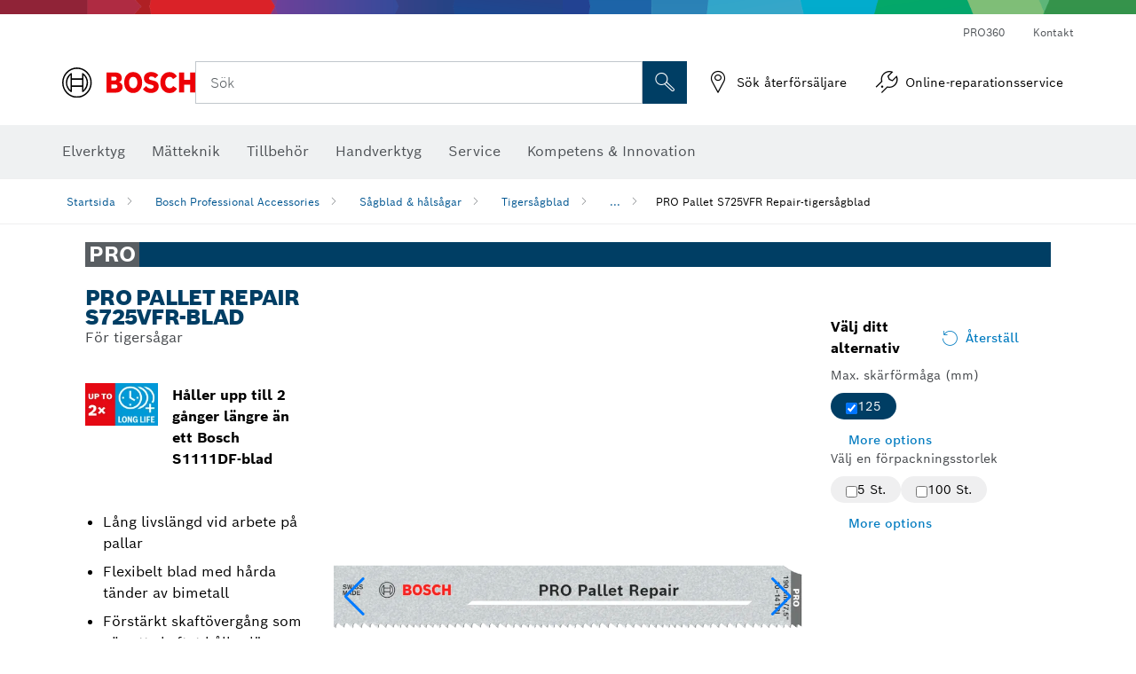

--- FILE ---
content_type: text/html;charset=UTF-8
request_url: https://www.bosch-professional.com/se/sv/pro-pallet-s725vfr-repair-tigersagblad-3053384-ocs-ac/
body_size: 43975
content:
<!DOCTYPE html>
<html xmlns="http://www.w3.org/1999/xhtml" lang="sv" class="no-js">

  

  <head>
    <meta charset="utf-8">
    <meta name="viewport" content="width=device-width, initial-scale=1, maximum-scale=2">
    <meta name="author" content="">
    <meta name="robots" content="index,follow" />

    <meta property="og:url" content="https://www.bosch-professional.com/se/sv/pro-pallet-s725vfr-repair-tigersagblad-3053384-ocs-ac/" />
    <meta property="og:title" content="PRO Pallet S725VFR Repair-tigersågblad Tigersågblad Sågblad &amp; hålsågar | Bosch Professional" />
    <meta property="og:description" content="PRO Pallet Repair S725VFR-blad | För tigersågar | PRO Pallet Repair S725VFR är ett mycket effektivt tigersågblad med lång livslängd. Det är mycket effektivt för yrkesverksamma inom pallreparation som behöver kapa och demontera träpallar monterade med mjuka spikar." />
    

    <link rel="icon" href="/favicon.ico">

    <title>PRO Pallet Repair S725VFR-blad - Bosch Professional</title>
    <meta name="description" content="PRO Pallet Repair S725VFR-blad | För tigersågar | PRO Pallet Repair S725VFR är ett mycket effektivt tigersågblad med lång livslängd. Det är mycket effektivt för yrkesverksamma inom pallreparation som behöver kapa och demontera träpallar monterade med mjuka spikar.">

    
    
<link rel="preconnect" href="//tags.tiqcdn.com">
<link rel="dns-prefetch" href="//tags.tiqcdn.com">

    
  <link rel="preconnect" href="https://mycliplister.com/">
  <link rel="dns-prefetch" href="https://mycliplister.com/">
  <link rel="preconnect" href="https://youtube.com/">
  <link rel="dns-prefetch" href="https://youtube.com/">


    
    

    <script type="application/ld+json">
      {
        "@context": "http://schema.org",
        "@type": "ItemList",
        "url": "https://www.bosch-professional.com/se/sv/pro-pallet-s725vfr-repair-tigersagblad-3053384-ocs-ac/",
        "numberOfItems": "2",
        "itemListElement":[
          
          {
            "@type": "ListItem",
            "position": 1,
            "item":
            {
              "@context": "http://schema.org",
              "@type": "Product",
              "name": "PRO Pallet Repair S725VFR-blad, 1,25 x 19 x 190 mm, 5 st",
              "@id": "https://www.bosch-professional.com/se/sv/pro-pallet-s725vfr-repair-tigersagblad-3053384-ocs-ac/",
              "category": "https://www.bosch-professional.com/se/sv/pro-pallet-s725vfr-repair-tigersagblad-3053384-ocs-ac/",
              "model": "2 608 658 033",
              "description": "PRO Pallet Repair S725VFR-blad, 1,25 x 19 x 190 mm, 5 st",
              "brand": {
                "@type": "Brand",
                "name": "Bosch elverktyg",
                "url": "https://www.bosch-professional.com/se/sv/",
                "logo": "https://www.bosch-professional.com/se/media/professional/central_assets/bosch_logo/bosch.svg"
              },
              "manufacturer": {
                "@type": "Organization",
                "name": "Bosch Power Tools",
                "url": "https://www.bosch-professional.com/se/sv/",
                "logo": "https://www.bosch-professional.com/se/media/professional/central_assets/bosch_logo/bosch.svg"
              },
              "url": "https://www.bosch-professional.com/se/sv/pro-pallet-s725vfr-repair-tigersagblad-3053384-ocs-ac/#2608658033",
              "color":"Blue",
              "gtin13":"3165140749343",
              "itemCondition":"new",
              "logo": "https://www.bosch-professional.com/se/media/home/logo_bosch_165x54.png",
              "sku": "2608658033"
              ,
              "image": "https://www.bosch-professional.com/binary/ocsmedia/optimized/137x77/o452969v82_2608658033_bo_pro_u_f_1.png"
              
              
            }
          },
          
          {
            "@type": "ListItem",
            "position": 2,
            "item":
            {
              "@context": "http://schema.org",
              "@type": "Product",
              "name": "PRO Pallet Repair S725VFR-blad, 1,25 x 19 x 190 mm, 100 st",
              "@id": "https://www.bosch-professional.com/se/sv/pro-pallet-s725vfr-repair-tigersagblad-3053384-ocs-ac/",
              "category": "https://www.bosch-professional.com/se/sv/pro-pallet-s725vfr-repair-tigersagblad-3053384-ocs-ac/",
              "model": "2 608 658 034",
              "description": "PRO Pallet Repair S725VFR-blad, 1,25 x 19 x 190 mm, 100 st",
              "brand": {
                "@type": "Brand",
                "name": "Bosch elverktyg",
                "url": "https://www.bosch-professional.com/se/sv/",
                "logo": "https://www.bosch-professional.com/se/media/professional/central_assets/bosch_logo/bosch.svg"
              },
              "manufacturer": {
                "@type": "Organization",
                "name": "Bosch Power Tools",
                "url": "https://www.bosch-professional.com/se/sv/",
                "logo": "https://www.bosch-professional.com/se/media/professional/central_assets/bosch_logo/bosch.svg"
              },
              "url": "https://www.bosch-professional.com/se/sv/pro-pallet-s725vfr-repair-tigersagblad-3053384-ocs-ac/#2608658034",
              "color":"Blue",
              "gtin13":"3165140749350",
              "itemCondition":"new",
              "logo": "https://www.bosch-professional.com/se/media/home/logo_bosch_165x54.png",
              "sku": "2608658034"
              ,
              "image": "https://www.bosch-professional.com/binary/ocsmedia/optimized/137x77/o452970v82_2608658034_bo_pro_u_f_1.png"
              
              
            }
          }
          
        ]
    }
    </script>

    <script type="application/ld+json"> {"@context": "http://schema.org", "@type": "BreadcrumbList", "itemListElement":[{"@type": "ListItem","position":1,"item":{"@id": "https://www.bosch-professional.com/se/sv/bosch-professional-accessories-2790339-ocs-ac/","name": "Bosch Professional Accessories"}},{"@type": "ListItem","position":2,"item":{"@id": "https://www.bosch-professional.com/se/sv/sagblad-halsagar-2865194-ocs-ac/","name": "S&aring;gblad &amp; h&aring;ls&aring;gar"}},{"@type": "ListItem","position":3,"item":{"@id": "https://www.bosch-professional.com/se/sv/tigersagblad-2865227-ocs-ac/","name": "Tigers&aring;gblad"}},{"@type": "ListItem","position":4,"item":{"@id": "https://www.bosch-professional.com/se/sv/pro-pallet-s725vfr-repair-tigersagblad-3053384-ocs-ac/","name": "PRO Pallet S725VFR Repair-tigers&aring;gblad"}}]}</script>

    <link rel="alternate" hreflang="uk-UA" href="https://www.bosch-professional.com/ua/uk/pylyal-ne-polotno-pro-pallet-s725vfr-repair-dlya-shabel-noyi-pylky-3053384-ocs-ac/" />

    <link rel="alternate" hreflang="ar-KW" href="https://www.bosch-professional.com/kw/ar/pro-pallet-s725vfr-repair-reciprocating-saw-blade-3053384-ocs-ac/" />

    <link rel="alternate" hreflang="lv-LV" href="https://www.bosch-professional.com/lv/lv/pro-pallet-s725vfr-repair-zobenzaga-asmens-3053384-ocs-ac/" />

    <link rel="alternate" hreflang="en-EG" href="https://www.bosch-professional.com/eg/en/pro-pallet-s725vfr-repair-reciprocating-saw-blade-3053384-ocs-ac/" />

    <link rel="alternate" hreflang="es-BO" href="https://www.bosch-professional.com/bo/es/hoja-de-sierra-sable-pro-pallet-repair-s725vfr-3053384-ocs-ac/" />

    <link rel="alternate" hreflang="en-AF" href="https://www.bosch-professional.com/middle-east/en/pro-pallet-s725vfr-repair-reciprocating-saw-blade-3053384-ocs-ac/" />

    <link rel="alternate" hreflang="en-AE" href="https://www.bosch-professional.com/ae/en/pro-pallet-s725vfr-repair-reciprocating-saw-blade-3053384-ocs-ac/" />

    <link rel="alternate" hreflang="ar-SY" href="https://www.bosch-professional.com/middle-east/ar/pro-pallet-s725vfr-repair-reciprocating-saw-blade-3053384-ocs-ac/" />

    <link rel="alternate" hreflang="no-NO" href="https://www.bosch-professional.com/no/no/pro-pallet-repair-s725vfr-bajonettsagblad-3053384-ocs-ac/" />

    <link rel="alternate" hreflang="en-IQ" href="https://www.bosch-professional.com/iq/en/pro-pallet-s725vfr-repair-reciprocating-saw-blade-3053384-ocs-ac/" />

    <link rel="alternate" hreflang="nl-BE" href="https://www.bosch-professional.com/be/nl/pro-pallet-s725vfr-repair-reciprozaagblad-3053384-ocs-ac/" />

    <link rel="alternate" hreflang="el-GR" href="https://www.bosch-professional.com/gr/el/λάμα-σπαθόσεγας-pro-pallet-s725vfr-repair-3053384-ocs-ac/" />

    <link rel="alternate" hreflang="nl-NL" href="https://www.bosch-professional.com/nl/nl/pro-pallet-s725vfr-repair-reciprozaagblad-3053384-ocs-ac/" />

    <link rel="alternate" hreflang="ar-LB" href="https://www.bosch-professional.com/lb/ar/pro-pallet-s725vfr-repair-reciprocating-saw-blade-3053384-ocs-ac/" />

    <link rel="alternate" hreflang="he-IL" href="https://www.bosch-professional.com/il/he/pro-pallet-s725vfr-repair-reciprocating-saw-blade-3053384-ocs-ac/" />

    <link rel="alternate" hreflang="de-CH" href="https://www.bosch-professional.com/ch/de/pro-pallet-s725vfr-repair-saebelsaegeblatt-3053384-ocs-ac/" />

    <link rel="alternate" hreflang="hu-HU" href="https://www.bosch-professional.com/hu/hu/pro-pallet-s725vfr-repair-szablyafureszlap-3053384-ocs-ac/" />

    <link rel="alternate" hreflang="ar-YE" href="https://www.bosch-professional.com/middle-east/ar/pro-pallet-s725vfr-repair-reciprocating-saw-blade-3053384-ocs-ac/" />

    <link rel="alternate" hreflang="es-SV" href="https://www.bosch-professional.com/central-america/es/hoja-de-sierra-sable-pro-pallet-repair-s725vfr-3053384-ocs-ac/" />

    <link rel="alternate" hreflang="ar-QA" href="https://www.bosch-professional.com/qa/ar/pro-pallet-s725vfr-repair-reciprocating-saw-blade-3053384-ocs-ac/" />

    <link rel="alternate" hreflang="en-JO" href="https://www.bosch-professional.com/jo/en/pro-pallet-s725vfr-repair-reciprocating-saw-blade-3053384-ocs-ac/" />

    <link rel="alternate" hreflang="es-GT" href="https://www.bosch-professional.com/central-america/es/hoja-de-sierra-sable-pro-pallet-repair-s725vfr-3053384-ocs-ac/" />

    <link rel="alternate" hreflang="es-CR" href="https://www.bosch-professional.com/central-america/es/hoja-de-sierra-sable-pro-pallet-repair-s725vfr-3053384-ocs-ac/" />

    <link rel="alternate" hreflang="es-CL" href="https://www.bosch-professional.com/cl/es/hoja-de-sierra-sable-pro-pallet-repair-s725vfr-3053384-ocs-ac/" />

    <link rel="alternate" hreflang="es-CO" href="https://www.bosch-professional.com/co/es/hoja-de-sierra-sable-pro-pallet-repair-s725vfr-3053384-ocs-ac/" />

    <link rel="alternate" hreflang="pl-PL" href="https://www.bosch-professional.com/pl/pl/brzeszczot-do-pily-szablastej-pro-pallet-s725vfr-repair-3053384-ocs-ac/" />

    <link rel="alternate" hreflang="en-BN" href="https://www.bosch-professional.com/middle-east/en/pro-pallet-s725vfr-repair-reciprocating-saw-blade-3053384-ocs-ac/" />

    <link rel="alternate" hreflang="pt-PT" href="https://www.bosch-professional.com/pt/pt/lamina-de-serra-sabre-pro-pallet-repair-s725vfr-3053384-ocs-ac/" />

    <link rel="alternate" hreflang="en-SA" href="https://www.bosch-professional.com/sa/en/pro-pallet-s725vfr-repair-reciprocating-saw-blade-3053384-ocs-ac/" />

    <link rel="alternate" hreflang="ro-RO" href="https://www.bosch-professional.com/ro/ro/panza-de-fierastrau-sabie-pro-pallet-s725vfr-repair-3053384-ocs-ac/" />

    <link rel="alternate" hreflang="es-PA" href="https://www.bosch-professional.com/pa/es/hoja-de-sierra-sable-pro-pallet-repair-s725vfr-3053384-ocs-ac/" />

    <link rel="alternate" hreflang="ar-EG" href="https://www.bosch-professional.com/eg/ar/pro-pallet-s725vfr-repair-reciprocating-saw-blade-3053384-ocs-ac/" />

    <link rel="alternate" hreflang="fr-BE" href="https://www.bosch-professional.com/be/fr/lame-de-scie-sabre-pro-pallet-repair-s725vfr-3053384-ocs-ac/" />

    <link rel="alternate" hreflang="tr-TR" href="https://www.bosch-professional.com/tr/tr/pro-pallet-s725vfr-repair-panter-testere-bicagi-3053384-ocs-ac/" />

    <link rel="alternate" hreflang="et-EE" href="https://www.bosch-professional.com/ee/et/pro-pallet-s725vfr-repair-saabelsaeleht-3053384-ocs-ac/" />

    <link rel="alternate" hreflang="it-CH" href="https://www.bosch-professional.com/ch/it/lama-per-sega-universale-pro-pallet-s725vfr-repair-3053384-ocs-ac/" />

    <link rel="alternate" hreflang="fr-FR" href="https://www.bosch-professional.com/fr/fr/lame-de-scie-sabre-pro-pallet-repair-s725vfr-3053384-ocs-ac/" />

    <link rel="alternate" hreflang="en-GB" href="https://www.bosch-professional.com/gb/en/pro-pallet-s725vfr-repair-reciprocating-saw-blade-3053384-ocs-ac/" />

    <link rel="alternate" hreflang="fi-FI" href="https://www.bosch-professional.com/fi/fi/pro-pallet-s725vfr-repair-puukkosahanterae-3053384-ocs-ac/" />

    <link rel="alternate" hreflang="es-HN" href="https://www.bosch-professional.com/central-america/es/hoja-de-sierra-sable-pro-pallet-repair-s725vfr-3053384-ocs-ac/" />

    <link rel="alternate" hreflang="en-OM" href="https://www.bosch-professional.com/om/en/pro-pallet-s725vfr-repair-reciprocating-saw-blade-3053384-ocs-ac/" />

    <link rel="alternate" hreflang="hr-HR" href="https://www.bosch-professional.com/hr/hr/list-sabljaste-pile-pro-pallet-s725vfr-repair-3053384-ocs-ac/" />

    <link rel="alternate" hreflang="lt-LT" href="https://www.bosch-professional.com/lt/lt/pro-pallet-s725vfr-repair-slankiojamojo-pjuklo-gelezte-3053384-ocs-ac/" />

    <link rel="alternate" hreflang="ar-AF" href="https://www.bosch-professional.com/middle-east/ar/pro-pallet-s725vfr-repair-reciprocating-saw-blade-3053384-ocs-ac/" />

    <link rel="alternate" hreflang="ar-AE" href="https://www.bosch-professional.com/ae/ar/pro-pallet-s725vfr-repair-reciprocating-saw-blade-3053384-ocs-ac/" />

    <link rel="alternate" hreflang="en-SY" href="https://www.bosch-professional.com/middle-east/en/pro-pallet-s725vfr-repair-reciprocating-saw-blade-3053384-ocs-ac/" />

    <link rel="alternate" hreflang="sl-SI" href="https://www.bosch-professional.com/si/sl/list-za-sabljasto-zago-za-popravila-pro-pallet-s725vfr-3053384-ocs-ac/" />

    <link rel="alternate" hreflang="es-DO" href="https://www.bosch-professional.com/central-america/es/hoja-de-sierra-sable-pro-pallet-repair-s725vfr-3053384-ocs-ac/" />

    <link rel="alternate" hreflang="ar-IQ" href="https://www.bosch-professional.com/iq/ar/pro-pallet-s725vfr-repair-reciprocating-saw-blade-3053384-ocs-ac/" />

    <link rel="alternate" hreflang="de-AT" href="https://www.bosch-professional.com/at/de/pro-pallet-s725vfr-repair-saebelsaegeblatt-3053384-ocs-ac/" />

    <link rel="alternate" hreflang="en-KW" href="https://www.bosch-professional.com/kw/en/pro-pallet-s725vfr-repair-reciprocating-saw-blade-3053384-ocs-ac/" />

    <link rel="alternate" hreflang="fr-CH" href="https://www.bosch-professional.com/ch/fr/lame-de-scie-sabre-pro-pallet-repair-s725vfr-3053384-ocs-ac/" />

    <link rel="alternate" hreflang="bg-BG" href="https://www.bosch-professional.com/bg/bg/pro-pallet-s725vfr-repair-reciprocating-saw-blade-3053384-ocs-ac/" />

    <link rel="alternate" hreflang="en-LB" href="https://www.bosch-professional.com/lb/en/pro-pallet-s725vfr-repair-reciprocating-saw-blade-3053384-ocs-ac/" />

    <link rel="alternate" hreflang="cs-CZ" href="https://www.bosch-professional.com/cz/cs/pilovy-list-do-pily-ocasky-pro-pallet-repair-s725vfr-3053384-ocs-ac/" />

    <link rel="alternate" hreflang="en-PK" href="https://www.bosch-professional.com/pk/en/pro-pallet-s725vfr-repair-reciprocating-saw-blade-3053384-ocs-ac/" />

    <link rel="alternate" hreflang="ar-SA" href="https://www.bosch-professional.com/sa/ar/pro-pallet-s725vfr-repair-reciprocating-saw-blade-3053384-ocs-ac/" />

    <link rel="alternate" hreflang="de-DE" href="https://www.bosch-professional.com/de/de/pro-pallet-s725vfr-repair-saebelsaegeblatt-3053384-ocs-ac/" />

    <link rel="alternate" hreflang="ar-BN" href="https://www.bosch-professional.com/middle-east/ar/pro-pallet-s725vfr-repair-reciprocating-saw-blade-3053384-ocs-ac/" />

    <link rel="alternate" hreflang="zh-TW" href="https://www.bosch-pt.com.tw/tw/zh/pro-pallet-s725vfr-repair-reciprocating-saw-blade-3053384-ocs-ac/" />

    <link rel="alternate" hreflang="sr-RS" href="https://www.bosch-professional.com/rs/sr/pro-pallet-s725vfr-repair-list-univerzalne-testere-3053384-ocs-ac/" />

    <link rel="alternate" hreflang="pt-BR" href="https://www.bosch-professional.com/br/pt/lamina-de-serra-sabre-pro-pallet-repair-s725vfr-3053384-ocs-ac/" />

    <link rel="alternate" hreflang="sk-SK" href="https://www.bosch-professional.com/sk/sk/pilovy-list-pro-pallet-s-725-vfr-repair-pre-chvostove-pily-3053384-ocs-ac/" />

    <link rel="alternate" hreflang="es-ES" href="https://www.bosch-professional.com/es/es/hoja-de-sierra-sable-pro-pallet-repair-s725vfr-3053384-ocs-ac/" />

    <link rel="alternate" hreflang="es-VE" href="https://www.bosch-professional.com/ve/es/hoja-de-sierra-sable-pro-pallet-repair-s725vfr-3053384-ocs-ac/" />

    <link rel="alternate" hreflang="ar-JO" href="https://www.bosch-professional.com/jo/ar/pro-pallet-s725vfr-repair-reciprocating-saw-blade-3053384-ocs-ac/" />

    <link rel="alternate" hreflang="es-MX" href="https://www.bosch-professional.com/mx/es/hoja-de-sierra-sable-pro-pallet-repair-s725vfr-3053384-ocs-ac/" />

    <link rel="alternate" hreflang="it-IT" href="https://www.bosch-professional.com/it/it/lama-per-sega-universale-pro-pallet-s725vfr-repair-3053384-ocs-ac/" />

    <link rel="alternate" hreflang="ar-OM" href="https://www.bosch-professional.com/om/ar/pro-pallet-s725vfr-repair-reciprocating-saw-blade-3053384-ocs-ac/" />

    <link rel="alternate" hreflang="en-YE" href="https://www.bosch-professional.com/middle-east/en/pro-pallet-s725vfr-repair-reciprocating-saw-blade-3053384-ocs-ac/" />

    <link rel="alternate" hreflang="es-AR" href="https://www.bosch-professional.com/ar/es/hoja-de-sierra-sable-pro-pallet-repair-s725vfr-3053384-ocs-ac/" />

    <link rel="alternate" hreflang="en-QA" href="https://www.bosch-professional.com/qa/en/pro-pallet-s725vfr-repair-reciprocating-saw-blade-3053384-ocs-ac/" />

    <link rel="alternate" hreflang="sv-SE" href="https://www.bosch-professional.com/se/sv/pro-pallet-s725vfr-repair-tigersagblad-3053384-ocs-ac/" />

    <link rel="alternate" hreflang="da-DK" href="https://www.bosch-professional.com/dk/da/pro-pallet-s725vfr-repair-bajonetsavklinge-3053384-ocs-ac/" />

    <link rel="alternate" hreflang="es-NI" href="https://www.bosch-professional.com/central-america/es/hoja-de-sierra-sable-pro-pallet-repair-s725vfr-3053384-ocs-ac/" />
    
    <!--  Konfiguration GTM DL -->
    
  

    <!--End Konfiguration -->

    
<!-- central head resources -->
<link rel="preload" href="https://www.bosch-professional.com/res/fonts/boschsans/BoschSans-Regular.woff2" as="font" type="font/woff2" crossorigin="anonymous">
<link rel="preload" href="https://www.bosch-professional.com/res/fonts/boschsans/BoschSans-Bold.woff2" as="font" type="font/woff2" crossorigin="anonymous">
<link rel="preload" href="https://www.bosch-professional.com/res/fonts/boschsans/BoschSans-Black.woff2" as="font" type="font/woff2" crossorigin="anonymous">
<style>
@keyframes slide-up {
0% {
transform: translateY(110vh);
}
100% {
transform: translateY(0vh);
}
}
dock-privacy-settings {
position: fixed !important;
top: 0px;
left: 0px;
transform: translateY(110vh);
animation: slide-up 0s forwards;
animation-delay: 3s;
}
</style>
<script type="text/javascript" src="https://services.zoovu.com/events/user-tracking-script/fe90ed05-cecf-479b-81fa-2b96f5dd904d/js-loader"></script>
<link rel="stylesheet" type="text/css" href="https://www.bosch-professional.com/res/critical.css">
<link rel="preload" href="https://www.bosch-professional.com/res/main.css" as="style" onload="this.onload=null;this.rel='stylesheet'">
<noscript><link rel="stylesheet" href="https://www.bosch-professional.com/res/main.css"></noscript>
<script>
var CONF = {
ASSET_PATH: 'https://www.bosch-professional.com/res/',
ENV: 'production',
ONLINE_SHOP_AVAILABILITY: '//www.bosch-professional.com/se/sv/dealers/onlineShopMultiAvailability',
DEALER_ONLINE_API: '//www.bosch-professional.com/se/sv/dealers/retailers/online',
DEALER_OFFLINE_API: '//www.bosch-professional.com/se/sv/dealers/retailers/offline'
}
</script>


    
  <meta name="ps-key" content="1611-58c049a785a67d769fdfcbf6">
  <meta name="ps-country" content="COUNTRY">
  <meta name="ps-language" content="language">


    <link rel="canonical" href="https://www.bosch-professional.com/se/sv/pro-pallet-s725vfr-repair-tigersagblad-3053384-ocs-ac/">

    

    
    
  </head>

  <body class="t-pdp"
        data-track_pagename="ProductDetailPageAC"
        data-country="se"
        data-language="sv"
        data-locale="sv_SE"
        data-region="rea"
  >

    
    
    
<script id="tealium_pdl" type="text/javascript">
function getCookie(cookieName) {
var cookieArr = document.cookie.split(";");
for(var i = 0; i < cookieArr.length; i++) {
var cookiePair = cookieArr[i].split("=");
if(cookieName == cookiePair[0].trim()) {
return decodeURIComponent(cookiePair[1]);
}
}
return null;
}
var utag_data = {
language : "sv",
page_country : "SE",
page_name : "content : Bosch elverktyg",
business_unit : "pro",
tealium_event: "PT_Generic_Pageload",
brand_name: "BOSCH",
page_type : "content",
page_id : "1391535",
page_breadcrumb : [ "Technical Pages", "tracking", "tealium" ],
page_subcategory1: "Technical Pages",
page_subcategory2: "tracking",
page_subcategory3: "tealium",
page_subcategory4: undefined,
page_subcategory5: undefined,
release_id : "20418",
division: "PT",
site_domain_type: "prod",
currency: "EUR",
logged_in_user : getCookie("id") != null ? "yes" : "no",
}
</script>


    
    
  <script>
    if (typeof utag_data === 'undefined') {
      utag_data = {};
    }
    utag_data.brand_name = "BOSCH";
    utag_data.business_unit = "ac";
    utag_data.division = "PT"
    
    utag_data.logged_in_user = "no";
    
    

    
    utag_data.language = "sv";
    utag_data.page_country = "SE";
    
    utag_data.page_breadcrumb = ["Bosch Professional Accessories","S\u00E5gblad \u0026 h\u00E5ls\u00E5gar","Tigers\u00E5gblad","PRO Pallet S725VFR Repair-tigers\u00E5gblad"];
    
    
    utag_data.product_id = ["2608658033","2608658034"];
    

    
    utag_data.page_subcategory1 = "Bosch Professional Accessories";
    utag_data.page_subcategory2 = "S\u00E5gblad \u0026 h\u00E5ls\u00E5gar";
    utag_data.page_subcategory3 = "Tigers\u00E5gblad";
    utag_data.page_subcategory4 = "PRO Pallet S725VFR Repair-tigers\u00E5gblad";
    utag_data.page_subcategory5 = null;

    
    
    
    
    
     utag_data.page_subcategory5 = undefined; 
    
    
    
    utag_data.product_name = ["PRO Pallet Repair S725VFR-blad, 1,25 x 19 x 190 mm, 5 st","PRO Pallet Repair S725VFR-blad, 1,25 x 19 x 190 mm, 100 st"];
    
    
    

    
    utag_data.product_brand = ["Professional","Professional"];
    

    

     utag_data.release_id = "3.17.4";
  </script>


    
    <script
    >
      utag_data.tealium_event = "PT_ProductDetail_Pageload"
      utag_data.page_id = 'ac-pdp-' + 3053384;
      utag_data.page_type = "product";
      utag_data.product_category = ["PRO Pallet Repair S725VFR-blad"];

      

      
      utag_data.page_name = 'product : ' + null;
      utag_data.product_category_id = ["3053384"];
      
    </script>

    
    
<script id="tealium_script">
window.addEventListener("load", function(a,b,c,d) {
a='//tags.tiqcdn.com/utag/robert-bosch/se-pt-professional-web/prod/utag.js';
b=document;c='script';d=b.createElement(c);d.src=a;d.type='text/java'+c;d.async=true;
a=b.getElementsByTagName(c)[0];
a.parentNode.insertBefore(d,a);
});
</script>



    
    

			<header id="header" class="o-header o-header--alt o-header--hoverNav">
			<div class="o-header-search-sticky">
				<div class="o-header-search-wrapper container">
					<nav class="o-header-search__top" aria-label="Meta">
<!-- meta navigation -->
	<ul class="m-metanavigation__items hidden-xs hidden-sm">
<li class="m-metanavigation__items__item">
	<a  class="trackingElement trackingTeaser m-metanavigation__items__item--link"
		data-track_domEvent="click" 
		data-track_modulePosition="1" 
		data-track_elementtype="Text"
		data-track_elementinfo="PRO360"
		data-track_elementlinktype="internal"
		data-track_dyn_teasertype="Navigation"
		data-track_dyn_teasercontent="PRO360"
		href="//www.bosch-professional.com/se/sv/pro360/" 
		title="PRO360"
		target="_self"> 
		PRO360
	</a>
</li>        
<li class="m-metanavigation__items__item">
	<a  class="trackingElement trackingTeaser m-metanavigation__items__item--link"
		data-track_domEvent="click" 
		data-track_modulePosition="1" 
		data-track_elementtype="Text"
		data-track_elementinfo="Kontakt"
		data-track_elementlinktype="internal"
		data-track_dyn_teasertype="Navigation"
		data-track_dyn_teasercontent="Kontakt"
		href="//www.bosch-professional.com/se/sv/service/kundtjaenst/andra-tjaenster/kontakt/" 
		title="Kontakt"
		target="_self"> 
		Kontakt
	</a>
</li>        
	</ul>
		   		</nav>
					<nav class="o-header-search" aria-label="Sök">
            			<div class="o-header-search__left">
		<div class="m-brandLogo">
			<a  href="//www.bosch-professional.com/se/sv/" 
				title="Home" 
			    class="trackingElement m-brandLogo__link"
			    data-track_domEvent="click" 
				data-track_modulePosition="1" 
				data-track_elementtype="Logo"
				data-track_elementinfo="Home"
				data-track_elementlinktype="internal">
<picture >
<!-- WebP, Reihenfolge beachten: Desktop, Tablet, Mobile -->
<img class="m-brandLogo__image img-responsive"
width="165" height="50"
src="https://www.bosch-professional.com/media/professional/central_assets/bosch_logo/bosch.svg"
title=""
alt="Bosch-logotyp i rött med svart text på vit bakgrund, modern och tydligt utformad.">
</picture>		
			</a>
		</div>
            			</div>
            			<div class="o-header-search__main">
								<!-- search navigation --> 
<div class="m-searchNavigation"
	data-placeholder=""
	data-placeholder-desktop="Sök">
	<form id="header-search" 
		  class="m-searchNavigation__form" 
		  method="get" 
		  role="search" 
		  action="//www.bosch-professional.com/se/sv/searchfrontend/"> 
			<div class="m-searchNavigation__label">
				<span class="m-searchNavigation__labelText">Sök</span>
					<button type="button" 
							class="bba-btn bba-btn--primary m-searchNavigation__button m-searchNavigation__button--search"
							aria-label="Sök på plats"
							tabindex="-1">
						<i class="icon-Bosch-Ic-search-black"></i>
					</button>
			</div>	
			<div class="m-searchNavigation__inputWrapper">
				<button type="submit" class="trackingElement trackingTeaser bba-btn bba-btn--primary m-searchNavigation__button m-searchNavigation__button--submit bba-btn bba-btn--primary"
						data-track_domEvent="click"
						data-track_modulePosition="2" 
						data-track_elementtype="Icon"
						data-track_elementinfo="SearchFormSubmit"
						data-track_elementlinktype="internal"
						data-track_dyn_teasertype="Search"
						data-track_dyn_teasercontent="Onsite Search"
						aria-label="Skicka sökförfrågan"
						tabindex="-1"
				>	
					<i class="icon-Bosch-Ic-search-black"></i>
				</button>
				<input  class="trackingElement trackingTeaser m-searchNavigation__searchField" 
						placeholder="Sök" 
						type="search" 
						name="q" 
						id="search" 
						role="combobox" 
						aria-haspopup="dialog"
						aria-expanded="false" 
						aria-controls="searchNavField" 
						aria-activedescendant
						data-track_domEvent="click"
						data-track_modulePosition="2" 
						data-track_elementtype="Field"
						data-track_elementinfo="SearchFormField"
						data-track_elementlinktype="internal"
						data-track_dyn_teasertype="Search"
						data-track_dyn_teasercontent="Onsite Search"
						tabindex="0"
				>
				<input 	class="m-searchNavigation__searchSuggest" 
						disabled 
						type="text" 
						placeholder="Sök" 
						autocomplete="off">
			</div>
			<button type="button" 
					name="button" 
					class="trackingElement trackingTeaser m-searchNavigation__button m-searchNavigation__button--close" 
				    data-track_domEvent="click"
					data-track_modulePosition="2" 
					data-track_elementtype="Icon"
					data-track_elementinfo="SearchFormClose"
					data-track_elementlinktype="internal"
					data-track_dyn_teasertype="Search"
					data-track_dyn_teasercontent="Onsite Search Close"
					aria-label="Sök Stäng"
					tabindex="-1"
			>
				<i class="icon-Bosch-Ic-close-black"></i>
			</button>
	</form>
</div>
									</div>
									<div class="o-header-search__right">
                						<div class="m-conversion_bar">
<nav class="trackingModule m-conversion_bar" data-track_moduletype="User Service" aria-label="Konverteringsfält">
		<ul class="m-conversion_bar__items">
	<li class="trackingElement m-conversion_bar__item">
		<a  href="https://www.bosch-professional.com/se/sv/dl/s%C3%B6k-%C3%A5terf%C3%B6rs%C3%A4ljare/dealersearch/" 
			title="S&ouml;k &aring;terf&ouml;rs&auml;ljare" 
			class="trackingElement trackingTeaser m-conversion_bar__link" 
			target="_self"
			data-track_domEvent="click" 
			data-track_modulePosition="4" 
			data-track_elementtype="Text"
			data-track_elementinfo=""
			data-track_elementlinktype="external"
			data-track_dyn_teasercontent=""
		> 
			<i class="icon-Bosch-Ic-store-locator-black"></i>
			<span class="m-conversion_bar__text"> S&ouml;k &aring;terf&ouml;rs&auml;ljare </span>
		</a>
	</li>	
	<li class="trackingElement m-conversion_bar__item">
		<a  href="//www.bosch-professional.com/se/sv/service/kundtjaenst/online-reparationsservice/" 
			title="Online-reparationsservice" 
			class="trackingElement trackingTeaser m-conversion_bar__link" 
			target="_self"
			data-track_domEvent="click" 
			data-track_modulePosition="4" 
			data-track_elementtype="Text"
			data-track_elementinfo=""
			data-track_elementlinktype="internal"
			data-track_dyn_teasercontent=""
		> 
			<i class="icon-Bosch-Ic-spareparts2"></i>
			<span class="m-conversion_bar__text"> Online-reparationsservice </span>
		</a>
	</li>	
		</ul>
</nav>
						                		</div>
						                	</div>
						          		</nav>
						          		<div class="o-header-search__results">
<div id="header-search-results" class="m-searchNavigationResults m-searchNavigationResults--hidden trackingModule" data-track_moduletype="Search Flyout">
    <div class="m-searchNavigationResults__detailed trackingTeaser" aria-label="Sökresultat" role="dialog"></div>
    <div class="m-searchNavigationResults__right">
        <div class="m-searchNavigationResults__suggestions"></div>
        <div class="m-searchNavigationResults__teasers"></div>
    </div>
</div>
						          		</div>
						          	</div>
						          	<div class="o-header__mWrapper--gray">
		        						<div class="o-header__mWrapper">
		            						<div class="o-header__faker"></div>
		            							<nav class="m-mainNavigation " aria-label="Huvud">
		                							<div class="m-mainNavigation__container">
		                    							<div class="m-mainNavigation__col m-mainNavigation__col--fixed">
		                        							<button type="button" class="m-mainNavigation__toggle">
		                            							<span class="m-mainNavigation__toggleBar"></span>
									                            <span class="m-mainNavigation__toggleBar"></span>
									                            <span class="m-mainNavigation__toggleBar"></span>
									                            <span class="m-mainNavigation__toggleBar"></span>
		                        							</button>
		                    							</div>
				            <div class="m-mainNavigation__col">
<div class="m-mainNavigation__itemsWrapper" data-backlabel="Bak&aring;t">
		<ul class="m-mainNavigation__items">
			<li class="m-mainNavigation__item hidden-md hidden-lg">
				<a  class="trackingElement trackingTeaser m-mainNavigation__link" 
					href="//www.bosch-professional.com/se/sv/" 
					title="Startsida"
					data-track_domEvent="click"
					data-track_modulePosition="2" 
					data-track_elementtype="Text"
					data-track_elementinfo="Startsida"
					data-track_elementlinktype="internal" 
					data-track_dyn_teasercontent="Startsida"
 					data-track_dyn_teasertype="Navigation"
				>					
					<span class="m-mainNavigation__text">Startsida</span>
				</a>	  								
			</li>	
						<li class="m-mainNavigation__item m-mainNavigation__item--dropdown">
						<div class="navigationItem">
						<a 	class="trackingElement trackingTeaser m-mainNavigation__link " 
							href="/se/sv/hantverk-industri-101271-ocs-c/" 
							title="Elverktyg"
data-target="#flyout-products-flyout_tools"
							data-track_domEvent="click"
							data-track_modulePosition="2" 
							data-track_elementtype="Text"
							data-track_elementinfo="Elverktyg"
							data-track_elementlinktype="internal"
							data-track_dyn_teasercontent="Elverktyg"
							data-track_dyn_teasertype="Navigation"			
						>					
							<span class="m-mainNavigation__text ">Elverktyg</span>
						</a>		
						<button class="acc-button hidden" 
data-target="#flyout-products-flyout_tools"
							popovertarget="flyout-products-flyout_tools"	
							aria-label="Elverktyg">
				                <i class="icon-Bosch-Ic-arrow-black-bottom"></i>
				        </button>		
				        </div>						
					<ul class="m-mainNavigation__dropdownItems m-mainNavigation__dropdownItems--hidden">
<li>
	<div class="m-mainNavigation__link--header">
		<a 	href="/se/sv/hantverk-industri-101271-ocs-c/" 
			class="link m-header_navigation_flyout__link trackingElement trackingTeaser"
			title="Elverktyg"
			data-track_domEvent="click"
			data-track_modulePosition="2" 
			data-track_elementtype="Text"
			data-track_elementinfo="Elverktyg"
			data-track_elementlinktype="internal"
			data-track_dyn_teasercontent="Elverktyg"
			data-track_dyn_teasertype="Navigation"										
			>Elverktyg</a>
	</div>
</li>
						<li>
							<div class="container m-header_navigation_flyout m-header_navigation_flyout--mobile">
								<div class="row">
<div class="col-md-2 col-sm-12 col--item "> <a href="https://www.bosch-professional.com/se/sv/sladdloesa-maskiner-101304-ocs-c/" title="" target="_self" class="m-header_navigation_flyout__item trackingElement" data-track_domEvent="click" data-track_modulePosition="2" data-track_elementtype="Image" data-track_elementinfo="Sladdlösa maskiner" data-track_elementlinktype="internal" data-track_dyn_teasercontent="Products" data-track_dyn_subteasercontent="Sladdlösa maskiner" > <div class="m-header_navigation_flyout__item__image "> <picture >
<!-- WebP, Reihenfolge beachten: Desktop, Tablet, Mobile -->
<source media="(min-width: 992px)" data-srcset="https://www.bosch-professional.com/binary/ocsmedia/optimized/263x155/pcc101304pcta5252p1_101304.png">


<img class="img-responsive center-block lazyload"
width="263" height="155"
data-src="
https://www.bosch-professional.com/binary/ocsmedia/optimized/263x155/pcc101304pcta5252p1_101304.png
"
title="Sladdlösa maskiner"
alt="Sladdlösa maskiner">
</picture> </div> <div class="m-header_navigation_flyout__item__caption"> Sladdlösa maskiner </div> </a> </div>
<div class="col-md-2 col-sm-12 col--item "> <a href="https://www.bosch-professional.com/se/sv/nyheter-104634-ocs-c/" title="" target="_self" class="m-header_navigation_flyout__item trackingElement" data-track_domEvent="click" data-track_modulePosition="2" data-track_elementtype="Image" data-track_elementinfo="Nyheter" data-track_elementlinktype="internal" data-track_dyn_teasercontent="Products" data-track_dyn_subteasercontent="Nyheter" > <div class="m-header_navigation_flyout__item__image "> <picture >
<!-- WebP, Reihenfolge beachten: Desktop, Tablet, Mobile -->
<source media="(min-width: 992px)" data-srcset="https://www.bosch-professional.com/binary/ocsmedia/optimized/263x155/pcc104634pcta5252p1_neuheiten.png">


<img class="img-responsive center-block lazyload"
width="263" height="155"
data-src="
https://www.bosch-professional.com/binary/ocsmedia/optimized/263x155/pcc104634pcta5252p1_neuheiten.png
"
title="Nyheter"
alt="Nyheter">
</picture> </div> <div class="m-header_navigation_flyout__item__caption"> Nyheter </div> </a> </div>
<div class="col-md-2 col-sm-12 col--item "> <a href="https://www.bosch-professional.com/se/sv/kombokit-2685442-ocs-c/" title="" target="_self" class="m-header_navigation_flyout__item trackingElement" data-track_domEvent="click" data-track_modulePosition="2" data-track_elementtype="Image" data-track_elementinfo="Kombokit" data-track_elementlinktype="internal" data-track_dyn_teasercontent="Products" data-track_dyn_subteasercontent="Kombokit" > <div class="m-header_navigation_flyout__item__image "> <picture >
<!-- WebP, Reihenfolge beachten: Desktop, Tablet, Mobile -->
<source media="(min-width: 992px)" data-srcset="https://www.bosch-professional.com/binary/ocsmedia/optimized/263x155/pcc2685442pcta5252p1_Combo-Kits-530x530.png">


<img class="img-responsive center-block lazyload"
width="263" height="155"
data-src="
https://www.bosch-professional.com/binary/ocsmedia/optimized/263x155/pcc2685442pcta5252p1_Combo-Kits-530x530.png
"
title="Kombokit"
alt="Kombokit">
</picture> </div> <div class="m-header_navigation_flyout__item__caption"> Kombokit </div> </a> </div>
<div class="col-md-2 col-sm-12 col--item highlighted"> <a href="https://www.bosch-professional.com/se/sv/traedgardsredskap-2501831-ocs-c/" title="Rätt verktyg för alla jobb" target="_self" class="m-header_navigation_flyout__item trackingElement" data-track_domEvent="click" data-track_modulePosition="2" data-track_elementtype="Image" data-track_elementinfo="Rätt verktyg för alla jobb" data-track_elementlinktype="internal" data-track_dyn_teasercontent="Products" data-track_dyn_subteasercontent="Rätt verktyg för alla jobb" > <div class="m-header_navigation_flyout__item__image shadow"> <picture >
<!-- WebP, Reihenfolge beachten: Desktop, Tablet, Mobile -->
<source media="(min-width: 992px)" data-srcset="https://www.bosch-professional.com/media/professional_bi/flyout_produkte/flyout_garden_gra_18v2-46_165x95.jpg">


<img class="img-responsive center-block lazyload"
width="263" height="155"
data-src="
https://www.bosch-professional.com/media/professional_bi/flyout_produkte/flyout_garden_gra_18v2-46_165x95.jpg
"
title="Rätt verktyg för alla jobb"
alt="Rätt verktyg för alla jobb">
</picture> </div> <div> <div class="m-header_navigation_flyout__item__caption top"> Trädgårdsredskap </div> <div class="m-header_navigation_flyout__item__caption"> Rätt verktyg för alla jobb </div> </div> </a> </div>
<div class="col-md-2 col-sm-12 col--item "> <a href="https://www.bosch-professional.com/se/sv/vinkelslipar-metallbearbetning-101272-ocs-c/" title="" target="_self" class="m-header_navigation_flyout__item trackingElement" data-track_domEvent="click" data-track_modulePosition="2" data-track_elementtype="Image" data-track_elementinfo="Vinkelslipar & metallbearbetning" data-track_elementlinktype="internal" data-track_dyn_teasercontent="Products" data-track_dyn_subteasercontent="Vinkelslipar & metallbearbetning" > <div class="m-header_navigation_flyout__item__image "> <picture >
<!-- WebP, Reihenfolge beachten: Desktop, Tablet, Mobile -->
<source media="(min-width: 992px)" data-srcset="https://www.bosch-professional.com/binary/ocsmedia/optimized/263x155/pcc101272pcta5252p1_332639-530x530.png">


<img class="img-responsive center-block lazyload"
width="263" height="155"
data-src="
https://www.bosch-professional.com/binary/ocsmedia/optimized/263x155/pcc101272pcta5252p1_332639-530x530.png
"
title="Vinkelslipar & metallbearbetning"
alt="Vinkelslipar &amp; metallbearbetning">
</picture> </div> <div class="m-header_navigation_flyout__item__caption"> Vinkelslipar & metallbearbetning </div> </a> </div>
<div class="col-md-2 col-sm-12 col--item "> <a href="https://www.bosch-professional.com/se/sv/borr-slagborrmaskiner-101355-ocs-c/" title="" target="_self" class="m-header_navigation_flyout__item trackingElement" data-track_domEvent="click" data-track_modulePosition="2" data-track_elementtype="Image" data-track_elementinfo="Borr- & slagborrmaskiner" data-track_elementlinktype="internal" data-track_dyn_teasercontent="Products" data-track_dyn_subteasercontent="Borr- & slagborrmaskiner" > <div class="m-header_navigation_flyout__item__image "> <picture >
<!-- WebP, Reihenfolge beachten: Desktop, Tablet, Mobile -->
<source media="(min-width: 992px)" data-srcset="https://www.bosch-professional.com/binary/ocsmedia/optimized/263x155/pcc101355pcta5252p1_bohr-und_schlagbohrmaschinen_530x530.png">


<img class="img-responsive center-block lazyload"
width="263" height="155"
data-src="
https://www.bosch-professional.com/binary/ocsmedia/optimized/263x155/pcc101355pcta5252p1_bohr-und_schlagbohrmaschinen_530x530.png
"
title="Borr- & slagborrmaskiner"
alt="Borr- &amp; slagborrmaskiner">
</picture> </div> <div class="m-header_navigation_flyout__item__caption"> Borr- & slagborrmaskiner </div> </a> </div>
<div class="col-md-2 col-sm-12 col--item "> <a href="https://www.bosch-professional.com/se/sv/borr-slaghammare-101339-ocs-c/" title="" target="_self" class="m-header_navigation_flyout__item trackingElement" data-track_domEvent="click" data-track_modulePosition="2" data-track_elementtype="Image" data-track_elementinfo="Borr- & slaghammare" data-track_elementlinktype="internal" data-track_dyn_teasercontent="Products" data-track_dyn_subteasercontent="Borr- & slaghammare" > <div class="m-header_navigation_flyout__item__image "> <picture >
<!-- WebP, Reihenfolge beachten: Desktop, Tablet, Mobile -->
<source media="(min-width: 992px)" data-srcset="https://www.bosch-professional.com/binary/ocsmedia/optimized/263x155/pcc101339pcta5252p1_bohr-u_schlaghaemmer_530x530.png">


<img class="img-responsive center-block lazyload"
width="263" height="155"
data-src="
https://www.bosch-professional.com/binary/ocsmedia/optimized/263x155/pcc101339pcta5252p1_bohr-u_schlaghaemmer_530x530.png
"
title="Borr- & slaghammare"
alt="Borr- &amp; slaghammare">
</picture> </div> <div class="m-header_navigation_flyout__item__caption"> Borr- & slaghammare </div> </a> </div>
<div class="col-md-2 col-sm-12 col--item "> <a href="https://www.bosch-professional.com/se/sv/diamantteknik-101328-ocs-c/" title="" target="_self" class="m-header_navigation_flyout__item trackingElement" data-track_domEvent="click" data-track_modulePosition="2" data-track_elementtype="Image" data-track_elementinfo="Diamantteknik" data-track_elementlinktype="internal" data-track_dyn_teasercontent="Products" data-track_dyn_subteasercontent="Diamantteknik" > <div class="m-header_navigation_flyout__item__image "> <picture >
<!-- WebP, Reihenfolge beachten: Desktop, Tablet, Mobile -->
<source media="(min-width: 992px)" data-srcset="https://www.bosch-professional.com/binary/ocsmedia/optimized/263x155/o572629v54_GCR_180_II_Dyn_V2.png">


<img class="img-responsive center-block lazyload"
width="263" height="155"
data-src="
https://www.bosch-professional.com/binary/ocsmedia/optimized/263x155/o572629v54_GCR_180_II_Dyn_V2.png
"
title="Diamantteknik"
alt="Diamantteknik">
</picture> </div> <div class="m-header_navigation_flyout__item__caption"> Diamantteknik </div> </a> </div>
<div class="col-md-2 col-sm-12 col--item "> <a href="https://www.bosch-professional.com/se/sv/mutterdragare-slagskruvdragare-101289-ocs-c/" title="" target="_self" class="m-header_navigation_flyout__item trackingElement" data-track_domEvent="click" data-track_modulePosition="2" data-track_elementtype="Image" data-track_elementinfo="Mutterdragare/slagskruvdragare" data-track_elementlinktype="internal" data-track_dyn_teasercontent="Products" data-track_dyn_subteasercontent="Mutterdragare/slagskruvdragare" > <div class="m-header_navigation_flyout__item__image "> <picture >
<!-- WebP, Reihenfolge beachten: Desktop, Tablet, Mobile -->
<source media="(min-width: 992px)" data-srcset="https://www.bosch-professional.com/binary/ocsmedia/optimized/263x155/pcc101289pcta5252p1_331385.png">


<img class="img-responsive center-block lazyload"
width="263" height="155"
data-src="
https://www.bosch-professional.com/binary/ocsmedia/optimized/263x155/pcc101289pcta5252p1_331385.png
"
title="Mutterdragare/slagskruvdragare"
alt="Mutterdragare/slagskruvdragare">
</picture> </div> <div class="m-header_navigation_flyout__item__caption"> Mutterdragare/slagskruvdragare </div> </a> </div>
<div class="col-md-2 col-sm-12 col--item "> <a href="https://www.bosch-professional.com/se/sv/sag-101346-ocs-c/" title="" target="_self" class="m-header_navigation_flyout__item trackingElement" data-track_domEvent="click" data-track_modulePosition="2" data-track_elementtype="Image" data-track_elementinfo="Såg" data-track_elementlinktype="internal" data-track_dyn_teasercontent="Products" data-track_dyn_subteasercontent="Såg" > <div class="m-header_navigation_flyout__item__image "> <picture >
<!-- WebP, Reihenfolge beachten: Desktop, Tablet, Mobile -->
<source media="(min-width: 992px)" data-srcset="https://www.bosch-professional.com/binary/ocsmedia/optimized/263x155/o371749v82_GST_18V-155_SC_4Ah_ProCore_dyn.png">


<img class="img-responsive center-block lazyload"
width="263" height="155"
data-src="
https://www.bosch-professional.com/binary/ocsmedia/optimized/263x155/o371749v82_GST_18V-155_SC_4Ah_ProCore_dyn.png
"
title="Såg"
alt="Såg">
</picture> </div> <div class="m-header_navigation_flyout__item__caption"> Såg </div> </a> </div>
<div class="col-md-2 col-sm-12 col--item "> <a href="https://www.bosch-professional.com/se/sv/multi-cutter-verktyg-167866-ocs-c/" title="" target="_self" class="m-header_navigation_flyout__item trackingElement" data-track_domEvent="click" data-track_modulePosition="2" data-track_elementtype="Image" data-track_elementinfo="Multi-Cutter-verktyg" data-track_elementlinktype="internal" data-track_dyn_teasercontent="Products" data-track_dyn_subteasercontent="Multi-Cutter-verktyg" > <div class="m-header_navigation_flyout__item__image "> <picture >
<!-- WebP, Reihenfolge beachten: Desktop, Tablet, Mobile -->
<source media="(min-width: 992px)" data-srcset="https://www.bosch-professional.com/binary/ocsmedia/optimized/263x155/pcc167866pcta5252p1_gop-18v-28.png">


<img class="img-responsive center-block lazyload"
width="263" height="155"
data-src="
https://www.bosch-professional.com/binary/ocsmedia/optimized/263x155/pcc167866pcta5252p1_gop-18v-28.png
"
title="Multi-Cutter-verktyg"
alt="Multi-Cutter-verktyg">
</picture> </div> <div class="m-header_navigation_flyout__item__caption"> Multi-Cutter-verktyg </div> </a> </div>
<div class="col-md-2 col-sm-12 col--item "> <a href="https://www.bosch-professional.com/se/sv/slipar-hyvlar-101283-ocs-c/" title="" target="_self" class="m-header_navigation_flyout__item trackingElement" data-track_domEvent="click" data-track_modulePosition="2" data-track_elementtype="Image" data-track_elementinfo="Slipar & hyvlar" data-track_elementlinktype="internal" data-track_dyn_teasercontent="Products" data-track_dyn_subteasercontent="Slipar & hyvlar" > <div class="m-header_navigation_flyout__item__image "> <picture >
<!-- WebP, Reihenfolge beachten: Desktop, Tablet, Mobile -->
<source media="(min-width: 992px)" data-srcset="https://www.bosch-professional.com/binary/ocsmedia/optimized/263x155/o468807v82_GEX_18V-150-3_4Ah_ProCORE_Edge_Protection_Ring_Dust_Box_Dyn.png">


<img class="img-responsive center-block lazyload"
width="263" height="155"
data-src="
https://www.bosch-professional.com/binary/ocsmedia/optimized/263x155/o468807v82_GEX_18V-150-3_4Ah_ProCORE_Edge_Protection_Ring_Dust_Box_Dyn.png
"
title="Slipar & hyvlar"
alt="Slipar &amp; hyvlar">
</picture> </div> <div class="m-header_navigation_flyout__item__caption"> Slipar & hyvlar </div> </a> </div>
<div class="col-md-2 col-sm-12 col--item "> <a href="https://www.bosch-professional.com/se/sv/fraesar-101334-ocs-c/" title="" target="_self" class="m-header_navigation_flyout__item trackingElement" data-track_domEvent="click" data-track_modulePosition="2" data-track_elementtype="Image" data-track_elementinfo="Fräsar" data-track_elementlinktype="internal" data-track_dyn_teasercontent="Products" data-track_dyn_subteasercontent="Fräsar" > <div class="m-header_navigation_flyout__item__image "> <picture >
<!-- WebP, Reihenfolge beachten: Desktop, Tablet, Mobile -->
<source media="(min-width: 992px)" data-srcset="https://www.bosch-professional.com/binary/ocsmedia/optimized/263x155/pcc101334pcta5252p1_fraesen_530x530.png">


<img class="img-responsive center-block lazyload"
width="263" height="155"
data-src="
https://www.bosch-professional.com/binary/ocsmedia/optimized/263x155/pcc101334pcta5252p1_fraesen_530x530.png
"
title="Fräsar"
alt="Fräsar">
</picture> </div> <div class="m-header_navigation_flyout__item__caption"> Fräsar </div> </a> </div>
<div class="col-md-2 col-sm-12 col--item "> <a href="https://www.bosch-professional.com/se/sv/stationaera-enheter-baenkar-101303-ocs-c/" title="" target="_self" class="m-header_navigation_flyout__item trackingElement" data-track_domEvent="click" data-track_modulePosition="2" data-track_elementtype="Image" data-track_elementinfo="Stationära enheter & bänkar" data-track_elementlinktype="internal" data-track_dyn_teasercontent="Products" data-track_dyn_subteasercontent="Stationära enheter & bänkar" > <div class="m-header_navigation_flyout__item__image "> <picture >
<!-- WebP, Reihenfolge beachten: Desktop, Tablet, Mobile -->
<source media="(min-width: 992px)" data-srcset="https://www.bosch-professional.com/binary/ocsmedia/optimized/263x155/o564985v54_GTS_70_216_Dyn.png">


<img class="img-responsive center-block lazyload"
width="263" height="155"
data-src="
https://www.bosch-professional.com/binary/ocsmedia/optimized/263x155/o564985v54_GTS_70_216_Dyn.png
"
title="Stationära enheter & bänkar"
alt="Stationära enheter &amp; bänkar">
</picture> </div> <div class="m-header_navigation_flyout__item__caption"> Stationära enheter & bänkar </div> </a> </div>
<div class="col-md-2 col-sm-12 col--item "> <a href="https://www.bosch-professional.com/se/sv/utsugsystem-197448-ocs-c/" title="" target="_self" class="m-header_navigation_flyout__item trackingElement" data-track_domEvent="click" data-track_modulePosition="2" data-track_elementtype="Image" data-track_elementinfo="Utsugsystem" data-track_elementlinktype="internal" data-track_dyn_teasercontent="Products" data-track_dyn_subteasercontent="Utsugsystem" > <div class="m-header_navigation_flyout__item__image "> <picture >
<!-- WebP, Reihenfolge beachten: Desktop, Tablet, Mobile -->
<source media="(min-width: 992px)" data-srcset="https://www.bosch-professional.com/binary/ocsmedia/optimized/263x155/pcc197448pcta5252p1_absaugsysteme_530x530.png">


<img class="img-responsive center-block lazyload"
width="263" height="155"
data-src="
https://www.bosch-professional.com/binary/ocsmedia/optimized/263x155/pcc197448pcta5252p1_absaugsysteme_530x530.png
"
title="Utsugsystem"
alt="Utsugsystem">
</picture> </div> <div class="m-header_navigation_flyout__item__caption"> Utsugsystem </div> </a> </div>
<div class="col-md-2 col-sm-12 col--item "> <a href="https://www.bosch-professional.com/se/sv/anslutna-produkter-och-tjaenster-2580485-ocs-c/" title="" target="_self" class="m-header_navigation_flyout__item trackingElement" data-track_domEvent="click" data-track_modulePosition="2" data-track_elementtype="Image" data-track_elementinfo="Anslutna produkter och tjänster" data-track_elementlinktype="internal" data-track_dyn_teasercontent="Products" data-track_dyn_subteasercontent="Anslutna produkter och tjänster" > <div class="m-header_navigation_flyout__item__image "> <picture >
<!-- WebP, Reihenfolge beachten: Desktop, Tablet, Mobile -->
<source media="(min-width: 992px)" data-srcset="https://www.bosch-professional.com/binary/ocsmedia/optimized/263x155/pcc2580485pcta5252p1_2580485.png">


<img class="img-responsive center-block lazyload"
width="263" height="155"
data-src="
https://www.bosch-professional.com/binary/ocsmedia/optimized/263x155/pcc2580485pcta5252p1_2580485.png
"
title="Anslutna produkter och tjänster"
alt="Anslutna produkter och tjänster">
</picture> </div> <div class="m-header_navigation_flyout__item__caption"> Anslutna produkter och tjänster </div> </a> </div>
<div class="col-md-2 col-sm-12 col--item "> <a href="https://www.bosch-professional.com/se/sv/omroerare-101358-ocs-c/" title="" target="_self" class="m-header_navigation_flyout__item trackingElement" data-track_domEvent="click" data-track_modulePosition="2" data-track_elementtype="Image" data-track_elementinfo="Omrörare" data-track_elementlinktype="internal" data-track_dyn_teasercontent="Products" data-track_dyn_subteasercontent="Omrörare" > <div class="m-header_navigation_flyout__item__image "> <picture >
<!-- WebP, Reihenfolge beachten: Desktop, Tablet, Mobile -->
<source media="(min-width: 992px)" data-srcset="https://www.bosch-professional.com/binary/ocsmedia/optimized/263x155/o473542v54_GRW_18V-160_12Ah_ProCORE_AMPShare_Ghost_Image_Dyn.png">


<img class="img-responsive center-block lazyload"
width="263" height="155"
data-src="
https://www.bosch-professional.com/binary/ocsmedia/optimized/263x155/o473542v54_GRW_18V-160_12Ah_ProCORE_AMPShare_Ghost_Image_Dyn.png
"
title="Omrörare"
alt="Omrörare">
</picture> </div> <div class="m-header_navigation_flyout__item__caption"> Omrörare </div> </a> </div>
<div class="col-md-2 col-sm-12 col--item "> <a href="https://www.bosch-professional.com/se/sv/varmluftspistoler-limpistoler-101294-ocs-c/" title="" target="_self" class="m-header_navigation_flyout__item trackingElement" data-track_domEvent="click" data-track_modulePosition="2" data-track_elementtype="Image" data-track_elementinfo="Varmluftspistoler & limpistoler" data-track_elementlinktype="internal" data-track_dyn_teasercontent="Products" data-track_dyn_subteasercontent="Varmluftspistoler & limpistoler" > <div class="m-header_navigation_flyout__item__image "> <picture >
<!-- WebP, Reihenfolge beachten: Desktop, Tablet, Mobile -->
<source media="(min-width: 992px)" data-srcset="https://www.bosch-professional.com/binary/ocsmedia/optimized/263x155/pcc101294pcta5252p1_heating-gun-530x530.png">


<img class="img-responsive center-block lazyload"
width="263" height="155"
data-src="
https://www.bosch-professional.com/binary/ocsmedia/optimized/263x155/pcc101294pcta5252p1_heating-gun-530x530.png
"
title="Varmluftspistoler & limpistoler"
alt="Varmluftspistoler &amp; limpistoler">
</picture> </div> <div class="m-header_navigation_flyout__item__caption"> Varmluftspistoler & limpistoler </div> </a> </div>
<div class="col-md-2 col-sm-12 col--item "> <a href="https://www.bosch-professional.com/se/sv/hoegtryckstvaett-2477088-ocs-c/" title="" target="_self" class="m-header_navigation_flyout__item trackingElement" data-track_domEvent="click" data-track_modulePosition="2" data-track_elementtype="Image" data-track_elementinfo="Högtryckstvätt" data-track_elementlinktype="internal" data-track_dyn_teasercontent="Products" data-track_dyn_subteasercontent="Högtryckstvätt" > <div class="m-header_navigation_flyout__item__image "> <picture >
<!-- WebP, Reihenfolge beachten: Desktop, Tablet, Mobile -->
<source media="(min-width: 992px)" data-srcset="https://www.bosch-professional.com/binary/ocsmedia/optimized/263x155/pcc2477088pcta5252p1_hochdruckreiniger_530x530.png">


<img class="img-responsive center-block lazyload"
width="263" height="155"
data-src="
https://www.bosch-professional.com/binary/ocsmedia/optimized/263x155/pcc2477088pcta5252p1_hochdruckreiniger_530x530.png
"
title="Högtryckstvätt"
alt="Högtryckstvätt">
</picture> </div> <div class="m-header_navigation_flyout__item__caption"> Högtryckstvätt </div> </a> </div>
<div class="col-md-2 col-sm-12 col--item "> <a href="https://www.bosch-professional.com/se/sv/bosch-mobility-system-2494253-ocs-c/" title="" target="_self" class="m-header_navigation_flyout__item trackingElement" data-track_domEvent="click" data-track_modulePosition="2" data-track_elementtype="Image" data-track_elementinfo="Bosch Mobility-system" data-track_elementlinktype="internal" data-track_dyn_teasercontent="Products" data-track_dyn_subteasercontent="Bosch Mobility-system" > <div class="m-header_navigation_flyout__item__image "> <picture >
<!-- WebP, Reihenfolge beachten: Desktop, Tablet, Mobile -->
<source media="(min-width: 992px)" data-srcset="https://www.bosch-professional.com/binary/ocsmedia/optimized/263x155/pcc2494253pcta5252p1_bosch-mobility-system-530x530.png">


<img class="img-responsive center-block lazyload"
width="263" height="155"
data-src="
https://www.bosch-professional.com/binary/ocsmedia/optimized/263x155/pcc2494253pcta5252p1_bosch-mobility-system-530x530.png
"
title="Bosch Mobility-system"
alt="Bosch Mobility-system">
</picture> </div> <div class="m-header_navigation_flyout__item__caption"> Bosch Mobility-system </div> </a> </div>
<div class="col-md-2 col-sm-12 col--item "> <a href="https://www.bosch-professional.com/se/sv/arbetsklaeder-209539-ocs-c/" title="" target="_self" class="m-header_navigation_flyout__item trackingElement" data-track_domEvent="click" data-track_modulePosition="2" data-track_elementtype="Image" data-track_elementinfo="Arbetskläder" data-track_elementlinktype="internal" data-track_dyn_teasercontent="Products" data-track_dyn_subteasercontent="Arbetskläder" > <div class="m-header_navigation_flyout__item__image "> <picture >
<!-- WebP, Reihenfolge beachten: Desktop, Tablet, Mobile -->
<source media="(min-width: 992px)" data-srcset="https://www.bosch-professional.com/binary/ocsmedia/optimized/263x155/pcc209539pcta5252p1_Arbeitskleidung-530x530---Kopie.png">


<img class="img-responsive center-block lazyload"
width="263" height="155"
data-src="
https://www.bosch-professional.com/binary/ocsmedia/optimized/263x155/pcc209539pcta5252p1_Arbeitskleidung-530x530---Kopie.png
"
title="Arbetskläder"
alt="Arbetskläder">
</picture> </div> <div class="m-header_navigation_flyout__item__caption"> Arbetskläder </div> </a> </div>
<div class="col-md-2 col-sm-12 col--item "> <a href="//www.bosch-professional.com/se/sv/production-tools/" title="Industriverktyg" target="_self" class="m-header_navigation_flyout__item trackingElement" data-track_domEvent="click" data-track_modulePosition="2" data-track_elementtype="Image" data-track_elementinfo="Industriverktyg" data-track_elementlinktype="internal" data-track_dyn_teasercontent="Products" data-track_dyn_subteasercontent="Industriverktyg" > <div class="m-header_navigation_flyout__item__image "> <picture >
<!-- WebP, Reihenfolge beachten: Desktop, Tablet, Mobile -->
<source media="(min-width: 992px)" data-srcset="https://www.bosch-professional.com/media/professional_bi/flyout_redesign/tools/tv_flyout_redesign_production_tools_137x77.jpg">


<img class="img-responsive center-block lazyload"
width="263" height="155"
data-src="
https://www.bosch-professional.com/media/professional_bi/flyout_redesign/tools/tv_flyout_redesign_production_tools_137x77.jpg
"
title="Industriverktyg"
alt="Industriverktyg">
</picture> </div> <div class="m-header_navigation_flyout__item__caption"> Industriverktyg </div> </a> </div>
<div class="col-md-2 col-sm-12 col--item "> <a href="https://www.bosch-professional.com/se/sv/archive/" title="Produktarkiv" target="_self" class="m-header_navigation_flyout__item trackingElement" data-track_domEvent="click" data-track_modulePosition="2" data-track_elementtype="Image" data-track_elementinfo="Produktarkiv" data-track_elementlinktype="internal" data-track_dyn_teasercontent="Products" data-track_dyn_subteasercontent="Produktarkiv" > <div class="m-header_navigation_flyout__item__image "> <picture >
<!-- WebP, Reihenfolge beachten: Desktop, Tablet, Mobile -->
<source media="(min-width: 992px)" data-srcset="https://www.bosch-professional.com/media/professional_bi/flyout_redesign/tools/tv_flyout_redesign_archive_137x77.jpg">


<img class="img-responsive center-block lazyload"
width="263" height="155"
data-src="
https://www.bosch-professional.com/media/professional_bi/flyout_redesign/tools/tv_flyout_redesign_archive_137x77.jpg
"
title="Produktarkiv"
alt="Produktarkiv">
</picture> </div> <div class="m-header_navigation_flyout__item__caption"> Produktarkiv </div> </a> </div>
<div class="col-md-2 col-sm-12 col--item "> <a href="https://www.bosch-professional.com/se/sv/haeftpistoler-3108098-ocs-c/" title="" target="_self" class="m-header_navigation_flyout__item trackingElement" data-track_domEvent="click" data-track_modulePosition="2" data-track_elementtype="Image" data-track_elementinfo="Häftpistoler" data-track_elementlinktype="internal" data-track_dyn_teasercontent="Products" data-track_dyn_subteasercontent="Häftpistoler" > <div class="m-header_navigation_flyout__item__image "> <picture >
<!-- WebP, Reihenfolge beachten: Desktop, Tablet, Mobile -->
<source media="(min-width: 992px)" data-srcset="https://www.bosch-professional.com/binary/ocsmedia/optimized/263x155/o427434v54_GTH_18V-38_M_4Ah_ProCore_dyn_GhostImage.png">


<img class="img-responsive center-block lazyload"
width="263" height="155"
data-src="
https://www.bosch-professional.com/binary/ocsmedia/optimized/263x155/o427434v54_GTH_18V-38_M_4Ah_ProCore_dyn_GhostImage.png
"
title="Häftpistoler"
alt="Häftpistoler">
</picture> </div> <div class="m-header_navigation_flyout__item__caption"> Häftpistoler </div> </a> </div>
<div class="col-md-2 col-sm-12 col--item "> <a href="https://www.bosch-professional.com/se/sv/lampor-3118593-ocs-c/" title="" target="_self" class="m-header_navigation_flyout__item trackingElement" data-track_domEvent="click" data-track_modulePosition="2" data-track_elementtype="Image" data-track_elementinfo="Lampor" data-track_elementlinktype="internal" data-track_dyn_teasercontent="Products" data-track_dyn_subteasercontent="Lampor" > <div class="m-header_navigation_flyout__item__image "> <picture >
<!-- WebP, Reihenfolge beachten: Desktop, Tablet, Mobile -->
<source media="(min-width: 992px)" data-srcset="https://www.bosch-professional.com/binary/ocsmedia/optimized/263x155/o584012v54_GLT_18V-5000_12Ah_EXPERT_AMPShare_Ghost_Image_Dyn.png">


<img class="img-responsive center-block lazyload"
width="263" height="155"
data-src="
https://www.bosch-professional.com/binary/ocsmedia/optimized/263x155/o584012v54_GLT_18V-5000_12Ah_EXPERT_AMPShare_Ghost_Image_Dyn.png
"
title="Lampor"
alt="Lampor">
</picture> </div> <div class="m-header_navigation_flyout__item__caption"> Lampor </div> </a> </div>
<div class="col-md-2 col-sm-12 col--item "> <a href="https://www.bosch-professional.com/se/sv/radioapparater-och-hoegtalare-3118594-ocs-c/" title="" target="_self" class="m-header_navigation_flyout__item trackingElement" data-track_domEvent="click" data-track_modulePosition="2" data-track_elementtype="Image" data-track_elementinfo="Radioapparater och högtalare" data-track_elementlinktype="internal" data-track_dyn_teasercontent="Products" data-track_dyn_subteasercontent="Radioapparater och högtalare" > <div class="m-header_navigation_flyout__item__image "> <picture >
<!-- WebP, Reihenfolge beachten: Desktop, Tablet, Mobile -->
<source media="(min-width: 992px)" data-srcset="https://www.bosch-professional.com/binary/ocsmedia/optimized/263x155/o572782v54_GPB18V-3C_Dyn.png">


<img class="img-responsive center-block lazyload"
width="263" height="155"
data-src="
https://www.bosch-professional.com/binary/ocsmedia/optimized/263x155/o572782v54_GPB18V-3C_Dyn.png
"
title="Radioapparater och högtalare"
alt="Radioapparater och högtalare">
</picture> </div> <div class="m-header_navigation_flyout__item__caption"> Radioapparater och högtalare </div> </a> </div>
<div class="col-md-2 col-sm-12 col--item "> <a href="https://www.bosch-professional.com/se/sv/pressverktyg-7413354-ocs-c/" title="" target="_self" class="m-header_navigation_flyout__item trackingElement" data-track_domEvent="click" data-track_modulePosition="2" data-track_elementtype="Image" data-track_elementinfo="Pressverktyg" data-track_elementlinktype="internal" data-track_dyn_teasercontent="Products" data-track_dyn_subteasercontent="Pressverktyg" > <div class="m-header_navigation_flyout__item__image "> <picture >
<!-- WebP, Reihenfolge beachten: Desktop, Tablet, Mobile -->
<source media="(min-width: 992px)" data-srcset="https://www.bosch-professional.com/binary/ocsmedia/optimized/263x155/o409369v54_GTP_18V-32_dyn_Ghost_Image.png">


<img class="img-responsive center-block lazyload"
width="263" height="155"
data-src="
https://www.bosch-professional.com/binary/ocsmedia/optimized/263x155/o409369v54_GTP_18V-32_dyn_Ghost_Image.png
"
title="Pressverktyg"
alt="Pressverktyg">
</picture> </div> <div class="m-header_navigation_flyout__item__caption"> Pressverktyg </div> </a> </div>
<div class="col-md-2 col-sm-12 col--item "> <a href="https://www.bosch-professional.com/se/sv/hydrauliska-verktyg-7424931-ocs-c/" title="" target="_self" class="m-header_navigation_flyout__item trackingElement" data-track_domEvent="click" data-track_modulePosition="2" data-track_elementtype="Image" data-track_elementinfo="Hydrauliska verktyg" data-track_elementlinktype="internal" data-track_dyn_teasercontent="Products" data-track_dyn_subteasercontent="Hydrauliska verktyg" > <div class="m-header_navigation_flyout__item__image "> <picture >
<!-- WebP, Reihenfolge beachten: Desktop, Tablet, Mobile -->
<source media="(min-width: 992px)" data-srcset="https://www.bosch-professional.com/binary/ocsmedia/optimized/263x155/o478719v54_GPH_18V-60_4Ah_ProCORE_Ghost_Image_Dyn.png">


<img class="img-responsive center-block lazyload"
width="263" height="155"
data-src="
https://www.bosch-professional.com/binary/ocsmedia/optimized/263x155/o478719v54_GPH_18V-60_4Ah_ProCORE_Ghost_Image_Dyn.png
"
title="Hydrauliska verktyg"
alt="Hydrauliska verktyg">
</picture> </div> <div class="m-header_navigation_flyout__item__caption"> Hydrauliska verktyg </div> </a> </div>
<div class="col-md-2 col-sm-12 col--item "> <a href="https://www.bosch-professional.com/se/sv/spikpistoler-och-haeftpistoler-3011403-ocs-c/" title="" target="_self" class="m-header_navigation_flyout__item trackingElement" data-track_domEvent="click" data-track_modulePosition="2" data-track_elementtype="Image" data-track_elementinfo="Spikpistoler och häftpistoler" data-track_elementlinktype="internal" data-track_dyn_teasercontent="Products" data-track_dyn_subteasercontent="Spikpistoler och häftpistoler" > <div class="m-header_navigation_flyout__item__image "> <picture >
<!-- WebP, Reihenfolge beachten: Desktop, Tablet, Mobile -->
<source media="(min-width: 992px)" data-srcset="https://www.bosch-professional.com/binary/ocsmedia/optimized/263x155/o555522v54_EXTH18V-50M_4Ah_EXPERT_AMPShare_Ghost_Image_Dyn.png">


<img class="img-responsive center-block lazyload"
width="263" height="155"
data-src="
https://www.bosch-professional.com/binary/ocsmedia/optimized/263x155/o555522v54_EXTH18V-50M_4Ah_EXPERT_AMPShare_Ghost_Image_Dyn.png
"
title="Spikpistoler och häftpistoler"
alt="Spikpistoler och häftpistoler">
</picture> </div> <div class="m-header_navigation_flyout__item__caption"> Spikpistoler och häftpistoler </div> </a> </div>
								</div>
							</div>
						</li>
					</ul>
					</li>									
						<li class="m-mainNavigation__item m-mainNavigation__item--dropdown">
						<div class="navigationItem">
						<a 	class="trackingElement trackingTeaser m-mainNavigation__link " 
							href="/se/sv/maetteknik-101298-ocs-c/" 
							title="M&auml;tteknik"
data-target="#flyout-products-flyout_measuring_tools"
							data-track_domEvent="click"
							data-track_modulePosition="2" 
							data-track_elementtype="Text"
							data-track_elementinfo="M&auml;tteknik"
							data-track_elementlinktype="internal"
							data-track_dyn_teasercontent="M&auml;tteknik"
							data-track_dyn_teasertype="Navigation"			
						>					
							<span class="m-mainNavigation__text ">M&auml;tteknik</span>
						</a>		
						<button class="acc-button hidden" 
data-target="#flyout-products-flyout_measuring_tools"
							popovertarget="flyout-products-flyout_measuring_tools"	
							aria-label="M&auml;tteknik">
				                <i class="icon-Bosch-Ic-arrow-black-bottom"></i>
				        </button>		
				        </div>						
					<ul class="m-mainNavigation__dropdownItems m-mainNavigation__dropdownItems--hidden">
<li>
	<div class="m-mainNavigation__link--header">
		<a 	href="/se/sv/maetteknik-101298-ocs-c/" 
			class="link m-header_navigation_flyout__link trackingElement trackingTeaser"
			title="M&auml;tteknik"
			data-track_domEvent="click"
			data-track_modulePosition="2" 
			data-track_elementtype="Text"
			data-track_elementinfo="M&auml;tteknik"
			data-track_elementlinktype="internal"
			data-track_dyn_teasercontent="M&auml;tteknik"
			data-track_dyn_teasertype="Navigation"										
			>M&auml;tteknik</a>
	</div>
</li>
						<li>
							<div class="container m-header_navigation_flyout m-header_navigation_flyout--mobile">
								<div class="row">
<div class="col-md-2 col-sm-12 col--item "> <a href="https://www.bosch-professional.com/se/sv/eltestverktyg-7422802-ocs-c/" title="" target="_self" class="m-header_navigation_flyout__item trackingElement" data-track_domEvent="click" data-track_modulePosition="2" data-track_elementtype="Image" data-track_elementinfo="Eltestverktyg" data-track_elementlinktype="internal" data-track_dyn_teasercontent="Products" data-track_dyn_subteasercontent="Eltestverktyg" > <div class="m-header_navigation_flyout__item__image "> <picture >
<!-- WebP, Reihenfolge beachten: Desktop, Tablet, Mobile -->
<source media="(min-width: 992px)" data-srcset="https://www.bosch-professional.com/binary/ocsmedia/optimized/263x155/o566359v82_GVD_1000-17_Green_Beautyshot_Blue_100-1.png">


<img class="img-responsive center-block lazyload"
width="263" height="155"
data-src="
https://www.bosch-professional.com/binary/ocsmedia/optimized/263x155/o566359v82_GVD_1000-17_Green_Beautyshot_Blue_100-1.png
"
title="Eltestverktyg"
alt="Eltestverktyg">
</picture> </div> <div class="m-header_navigation_flyout__item__caption"> Eltestverktyg </div> </a> </div>
<div class="col-md-2 col-sm-12 col--item "> <a href="https://www.bosch-professional.com/se/sv/kombilaser-2542842-ocs-c/" title="" target="_self" class="m-header_navigation_flyout__item trackingElement" data-track_domEvent="click" data-track_modulePosition="2" data-track_elementtype="Image" data-track_elementinfo="Kombilaser" data-track_elementlinktype="internal" data-track_dyn_teasercontent="Products" data-track_dyn_subteasercontent="Kombilaser" > <div class="m-header_navigation_flyout__item__image "> <picture >
<!-- WebP, Reihenfolge beachten: Desktop, Tablet, Mobile -->
<source media="(min-width: 992px)" data-srcset="https://www.bosch-professional.com/binary/ocsmedia/optimized/263x155/o464667v54_GCL_12V-50-22_CG_2Ah_RM20_ON_Dyn.png">


<img class="img-responsive center-block lazyload"
width="263" height="155"
data-src="
https://www.bosch-professional.com/binary/ocsmedia/optimized/263x155/o464667v54_GCL_12V-50-22_CG_2Ah_RM20_ON_Dyn.png
"
title="Kombilaser"
alt="Kombilaser">
</picture> </div> <div class="m-header_navigation_flyout__item__caption"> Kombilaser </div> </a> </div>
<div class="col-md-2 col-sm-12 col--item "> <a href="https://www.bosch-professional.com/se/sv/rotationslasrar-150138-ocs-c/" title="" target="_self" class="m-header_navigation_flyout__item trackingElement" data-track_domEvent="click" data-track_modulePosition="2" data-track_elementtype="Image" data-track_elementinfo="Rotationslasrar" data-track_elementlinktype="internal" data-track_dyn_teasercontent="Products" data-track_dyn_subteasercontent="Rotationslasrar" > <div class="m-header_navigation_flyout__item__image "> <picture >
<!-- WebP, Reihenfolge beachten: Desktop, Tablet, Mobile -->
<source media="(min-width: 992px)" data-srcset="https://www.bosch-professional.com/binary/ocsmedia/optimized/263x155/pcc150138pcta5252p1_325687-530x530.png">


<img class="img-responsive center-block lazyload"
width="263" height="155"
data-src="
https://www.bosch-professional.com/binary/ocsmedia/optimized/263x155/pcc150138pcta5252p1_325687-530x530.png
"
title="Rotationslasrar"
alt="Rotationslasrar">
</picture> </div> <div class="m-header_navigation_flyout__item__caption"> Rotationslasrar </div> </a> </div>
<div class="col-md-2 col-sm-12 col--item "> <a href="https://www.bosch-professional.com/se/sv/syftningslaser-150139-ocs-c/" title="" target="_self" class="m-header_navigation_flyout__item trackingElement" data-track_domEvent="click" data-track_modulePosition="2" data-track_elementtype="Image" data-track_elementinfo="Syftningslaser" data-track_elementlinktype="internal" data-track_dyn_teasercontent="Products" data-track_dyn_subteasercontent="Syftningslaser" > <div class="m-header_navigation_flyout__item__image "> <picture >
<!-- WebP, Reihenfolge beachten: Desktop, Tablet, Mobile -->
<source media="(min-width: 992px)" data-srcset="https://www.bosch-professional.com/binary/ocsmedia/optimized/263x155/pcc150139pcta5252p1_line-lasers-530x530.png">


<img class="img-responsive center-block lazyload"
width="263" height="155"
data-src="
https://www.bosch-professional.com/binary/ocsmedia/optimized/263x155/pcc150139pcta5252p1_line-lasers-530x530.png
"
title="Syftningslaser"
alt="Syftningslaser">
</picture> </div> <div class="m-header_navigation_flyout__item__caption"> Syftningslaser </div> </a> </div>
<div class="col-md-2 col-sm-12 col--item "> <a href="https://www.bosch-professional.com/se/sv/lokaliseringsinstrument-101302-ocs-c/" title="" target="_self" class="m-header_navigation_flyout__item trackingElement" data-track_domEvent="click" data-track_modulePosition="2" data-track_elementtype="Image" data-track_elementinfo="Lokaliseringsinstrument" data-track_elementlinktype="internal" data-track_dyn_teasercontent="Products" data-track_dyn_subteasercontent="Lokaliseringsinstrument" > <div class="m-header_navigation_flyout__item__image "> <picture >
<!-- WebP, Reihenfolge beachten: Desktop, Tablet, Mobile -->
<source media="(min-width: 992px)" data-srcset="https://www.bosch-professional.com/binary/ocsmedia/optimized/263x155/o582890v54_D-tect18V-200-17C_Dyn_ON_GBA18V_current_2Ah_White.png">


<img class="img-responsive center-block lazyload"
width="263" height="155"
data-src="
https://www.bosch-professional.com/binary/ocsmedia/optimized/263x155/o582890v54_D-tect18V-200-17C_Dyn_ON_GBA18V_current_2Ah_White.png
"
title="Lokaliseringsinstrument"
alt="Lokaliseringsinstrument">
</picture> </div> <div class="m-header_navigation_flyout__item__caption"> Lokaliseringsinstrument </div> </a> </div>
<div class="col-md-2 col-sm-12 col--item "> <a href="https://www.bosch-professional.com/se/sv/laseravstandsmaetare-101300-ocs-c/" title="" target="_self" class="m-header_navigation_flyout__item trackingElement" data-track_domEvent="click" data-track_modulePosition="2" data-track_elementtype="Image" data-track_elementinfo="Laseravståndsmätare" data-track_elementlinktype="internal" data-track_dyn_teasercontent="Products" data-track_dyn_subteasercontent="Laseravståndsmätare" > <div class="m-header_navigation_flyout__item__image "> <picture >
<!-- WebP, Reihenfolge beachten: Desktop, Tablet, Mobile -->
<source media="(min-width: 992px)" data-srcset="https://www.bosch-professional.com/binary/ocsmedia/optimized/263x155/pcc101300pcta5252p1_347087-530x530.png">


<img class="img-responsive center-block lazyload"
width="263" height="155"
data-src="
https://www.bosch-professional.com/binary/ocsmedia/optimized/263x155/pcc101300pcta5252p1_347087-530x530.png
"
title="Laseravståndsmätare"
alt="Laseravståndsmätare">
</picture> </div> <div class="m-header_navigation_flyout__item__caption"> Laseravståndsmätare </div> </a> </div>
<div class="col-md-2 col-sm-12 col--item "> <a href="https://www.bosch-professional.com/se/sv/termokameror-och-termodetektorer-2510149-ocs-c/" title="" target="_self" class="m-header_navigation_flyout__item trackingElement" data-track_domEvent="click" data-track_modulePosition="2" data-track_elementtype="Image" data-track_elementinfo="Termokameror och termodetektorer" data-track_elementlinktype="internal" data-track_dyn_teasercontent="Products" data-track_dyn_subteasercontent="Termokameror och termodetektorer" > <div class="m-header_navigation_flyout__item__image "> <picture >
<!-- WebP, Reihenfolge beachten: Desktop, Tablet, Mobile -->
<source media="(min-width: 992px)" data-srcset="https://www.bosch-professional.com/binary/ocsmedia/optimized/263x155/pcc2510149pcta5252p1_thermo-cameras-thermo-detectors-530x530.png">


<img class="img-responsive center-block lazyload"
width="263" height="155"
data-src="
https://www.bosch-professional.com/binary/ocsmedia/optimized/263x155/pcc2510149pcta5252p1_thermo-cameras-thermo-detectors-530x530.png
"
title="Termokameror och termodetektorer"
alt="Termokameror och termodetektorer">
</picture> </div> <div class="m-header_navigation_flyout__item__caption"> Termokameror och termodetektorer </div> </a> </div>
<div class="col-md-2 col-sm-12 col--item "> <a href="https://www.bosch-professional.com/se/sv/inspektionskameror-169098-ocs-c/" title="" target="_self" class="m-header_navigation_flyout__item trackingElement" data-track_domEvent="click" data-track_modulePosition="2" data-track_elementtype="Image" data-track_elementinfo="Inspektionskameror" data-track_elementlinktype="internal" data-track_dyn_teasercontent="Products" data-track_dyn_subteasercontent="Inspektionskameror" > <div class="m-header_navigation_flyout__item__image "> <picture >
<!-- WebP, Reihenfolge beachten: Desktop, Tablet, Mobile -->
<source media="(min-width: 992px)" data-srcset="https://www.bosch-professional.com/binary/ocsmedia/optimized/263x155/o405868v54_GIC_12V-5-27_C_on_dyn.png">


<img class="img-responsive center-block lazyload"
width="263" height="155"
data-src="
https://www.bosch-professional.com/binary/ocsmedia/optimized/263x155/o405868v54_GIC_12V-5-27_C_on_dyn.png
"
title="Inspektionskameror"
alt="Inspektionskameror">
</picture> </div> <div class="m-header_navigation_flyout__item__caption"> Inspektionskameror </div> </a> </div>
<div class="col-md-2 col-sm-12 col--item "> <a href="https://www.bosch-professional.com/se/sv/punktlasrar-150140-ocs-c/" title="" target="_self" class="m-header_navigation_flyout__item trackingElement" data-track_domEvent="click" data-track_modulePosition="2" data-track_elementtype="Image" data-track_elementinfo="Punktlasrar" data-track_elementlinktype="internal" data-track_dyn_teasercontent="Products" data-track_dyn_subteasercontent="Punktlasrar" > <div class="m-header_navigation_flyout__item__image "> <picture >
<!-- WebP, Reihenfolge beachten: Desktop, Tablet, Mobile -->
<source media="(min-width: 992px)" data-srcset="https://www.bosch-professional.com/binary/ocsmedia/optimized/263x155/pcc150140pcta5252p1_o337037v82_GPL_5_G_beautyshot_on_dyn.png">


<img class="img-responsive center-block lazyload"
width="263" height="155"
data-src="
https://www.bosch-professional.com/binary/ocsmedia/optimized/263x155/pcc150140pcta5252p1_o337037v82_GPL_5_G_beautyshot_on_dyn.png
"
title="Punktlasrar"
alt="Punktlasrar">
</picture> </div> <div class="m-header_navigation_flyout__item__caption"> Punktlasrar </div> </a> </div>
<div class="col-md-2 col-sm-12 col--item "> <a href="https://www.bosch-professional.com/se/sv/optiska-avvaegare-150142-ocs-c/" title="" target="_self" class="m-header_navigation_flyout__item trackingElement" data-track_domEvent="click" data-track_modulePosition="2" data-track_elementtype="Image" data-track_elementinfo="Optiska avvägare" data-track_elementlinktype="internal" data-track_dyn_teasercontent="Products" data-track_dyn_subteasercontent="Optiska avvägare" > <div class="m-header_navigation_flyout__item__image "> <picture >
<!-- WebP, Reihenfolge beachten: Desktop, Tablet, Mobile -->
<source media="(min-width: 992px)" data-srcset="https://www.bosch-professional.com/binary/ocsmedia/optimized/263x155/o109289v54_GOL_32_D_dyn.png">


<img class="img-responsive center-block lazyload"
width="263" height="155"
data-src="
https://www.bosch-professional.com/binary/ocsmedia/optimized/263x155/o109289v54_GOL_32_D_dyn.png
"
title="Optiska avvägare"
alt="Optiska avvägare">
</picture> </div> <div class="m-header_navigation_flyout__item__caption"> Optiska avvägare </div> </a> </div>
<div class="col-md-2 col-sm-12 col--item "> <a href="https://www.bosch-professional.com/se/sv/vinkel-och-lutningsmaetare-101301-ocs-c/" title="" target="_self" class="m-header_navigation_flyout__item trackingElement" data-track_domEvent="click" data-track_modulePosition="2" data-track_elementtype="Image" data-track_elementinfo="Vinkel- och lutningsmätare" data-track_elementlinktype="internal" data-track_dyn_teasercontent="Products" data-track_dyn_subteasercontent="Vinkel- och lutningsmätare" > <div class="m-header_navigation_flyout__item__image "> <picture >
<!-- WebP, Reihenfolge beachten: Desktop, Tablet, Mobile -->
<source media="(min-width: 992px)" data-srcset="https://www.bosch-professional.com/binary/ocsmedia/optimized/263x155/pcc101301pcta5252p1_101301.png">


<img class="img-responsive center-block lazyload"
width="263" height="155"
data-src="
https://www.bosch-professional.com/binary/ocsmedia/optimized/263x155/pcc101301pcta5252p1_101301.png
"
title="Vinkel- och lutningsmätare"
alt="Vinkel- och lutningsmätare">
</picture> </div> <div class="m-header_navigation_flyout__item__caption"> Vinkel- och lutningsmätare </div> </a> </div>
<div class="col-md-2 col-sm-12 col--item "> <a href="https://www.bosch-professional.com/se/sv/stativ-150144-ocs-c/" title="" target="_self" class="m-header_navigation_flyout__item trackingElement" data-track_domEvent="click" data-track_modulePosition="2" data-track_elementtype="Image" data-track_elementinfo="Stativ" data-track_elementlinktype="internal" data-track_dyn_teasercontent="Products" data-track_dyn_subteasercontent="Stativ" > <div class="m-header_navigation_flyout__item__image "> <picture >
<!-- WebP, Reihenfolge beachten: Desktop, Tablet, Mobile -->
<source media="(min-width: 992px)" data-srcset="https://www.bosch-professional.com/binary/ocsmedia/optimized/263x155/o58779v54_BT300HD_Dynamik.png">


<img class="img-responsive center-block lazyload"
width="263" height="155"
data-src="
https://www.bosch-professional.com/binary/ocsmedia/optimized/263x155/o58779v54_BT300HD_Dynamik.png
"
title="Stativ"
alt="Stativ">
</picture> </div> <div class="m-header_navigation_flyout__item__caption"> Stativ </div> </a> </div>
<div class="col-md-2 col-sm-12 col--item "> <a href="https://www.bosch-professional.com/se/sv/mottagare-150141-ocs-c/" title="" target="_self" class="m-header_navigation_flyout__item trackingElement" data-track_domEvent="click" data-track_modulePosition="2" data-track_elementtype="Image" data-track_elementinfo="Mottagare" data-track_elementlinktype="internal" data-track_dyn_teasercontent="Products" data-track_dyn_subteasercontent="Mottagare" > <div class="m-header_navigation_flyout__item__image "> <picture >
<!-- WebP, Reihenfolge beachten: Desktop, Tablet, Mobile -->
<source media="(min-width: 992px)" data-srcset="https://www.bosch-professional.com/binary/ocsmedia/optimized/263x155/pcc150141pcta5252p1_240404_Empfaenger.png">


<img class="img-responsive center-block lazyload"
width="263" height="155"
data-src="
https://www.bosch-professional.com/binary/ocsmedia/optimized/263x155/pcc150141pcta5252p1_240404_Empfaenger.png
"
title="Mottagare"
alt="Mottagare">
</picture> </div> <div class="m-header_navigation_flyout__item__caption"> Mottagare </div> </a> </div>
<div class="col-md-2 col-sm-12 col--item "> <a href="https://www.bosch-professional.com/se/sv/maethjul-2492367-ocs-c/" title="" target="_self" class="m-header_navigation_flyout__item trackingElement" data-track_domEvent="click" data-track_modulePosition="2" data-track_elementtype="Image" data-track_elementinfo="Mäthjul" data-track_elementlinktype="internal" data-track_dyn_teasercontent="Products" data-track_dyn_subteasercontent="Mäthjul" > <div class="m-header_navigation_flyout__item__image "> <picture >
<!-- WebP, Reihenfolge beachten: Desktop, Tablet, Mobile -->
<source media="(min-width: 992px)" data-srcset="https://www.bosch-professional.com/binary/ocsmedia/optimized/263x155/o141901v54_GWM40_Hero.png">


<img class="img-responsive center-block lazyload"
width="263" height="155"
data-src="
https://www.bosch-professional.com/binary/ocsmedia/optimized/263x155/o141901v54_GWM40_Hero.png
"
title="Mäthjul"
alt="Mäthjul">
</picture> </div> <div class="m-header_navigation_flyout__item__caption"> Mäthjul </div> </a> </div>
<div class="col-md-2 col-sm-12 col--item "> <a href="https://www.bosch-professional.com/se/sv/tillbehoer-150145-ocs-c/" title="" target="_self" class="m-header_navigation_flyout__item trackingElement" data-track_domEvent="click" data-track_modulePosition="2" data-track_elementtype="Image" data-track_elementinfo="Tillbehör" data-track_elementlinktype="internal" data-track_dyn_teasercontent="Products" data-track_dyn_subteasercontent="Tillbehör" > <div class="m-header_navigation_flyout__item__image "> <picture >
<!-- WebP, Reihenfolge beachten: Desktop, Tablet, Mobile -->
<source media="(min-width: 992px)" data-srcset="https://www.bosch-professional.com/binary/ocsmedia/optimized/263x155/pcc150145pcta5252p1_240393_Zubehoere.png">


<img class="img-responsive center-block lazyload"
width="263" height="155"
data-src="
https://www.bosch-professional.com/binary/ocsmedia/optimized/263x155/pcc150145pcta5252p1_240393_Zubehoere.png
"
title="Tillbehör"
alt="Tillbehör">
</picture> </div> <div class="m-header_navigation_flyout__item__caption"> Tillbehör </div> </a> </div>
<div class="col-md-2 col-sm-12 col--item "> <a href="https://www.bosch-professional.com/se/sv/fuktmaetare-7803420-ocs-c/" title="" target="_self" class="m-header_navigation_flyout__item trackingElement" data-track_domEvent="click" data-track_modulePosition="2" data-track_elementtype="Image" data-track_elementinfo="Fuktmätare" data-track_elementlinktype="internal" data-track_dyn_teasercontent="Products" data-track_dyn_subteasercontent="Fuktmätare" > <div class="m-header_navigation_flyout__item__image "> <picture >
<!-- WebP, Reihenfolge beachten: Desktop, Tablet, Mobile -->
<source media="(min-width: 992px)" data-srcset="https://www.bosch-professional.com/binary/ocsmedia/optimized/263x155/o573359v82_GMP_2-15_Dynamic_On_Alpha.png">


<img class="img-responsive center-block lazyload"
width="263" height="155"
data-src="
https://www.bosch-professional.com/binary/ocsmedia/optimized/263x155/o573359v82_GMP_2-15_Dynamic_On_Alpha.png
"
title="Fuktmätare"
alt="Fuktmätare">
</picture> </div> <div class="m-header_navigation_flyout__item__caption"> Fuktmätare </div> </a> </div>
<div class="col-md-2 col-sm-12 col--item "> <a href="https://www.bosch-professional.com/se/sv/termo-hygrometer-7803421-ocs-c/" title="" target="_self" class="m-header_navigation_flyout__item trackingElement" data-track_domEvent="click" data-track_modulePosition="2" data-track_elementtype="Image" data-track_elementinfo="Termo-/Hygrometer" data-track_elementlinktype="internal" data-track_dyn_teasercontent="Products" data-track_dyn_subteasercontent="Termo-/Hygrometer" > <div class="m-header_navigation_flyout__item__image "> <picture >
<!-- WebP, Reihenfolge beachten: Desktop, Tablet, Mobile -->
<source media="(min-width: 992px)" data-srcset="https://www.bosch-professional.com/binary/ocsmedia/optimized/263x155/o573321v82_GDH_1-17_Dynamic_On_Alpha.png">


<img class="img-responsive center-block lazyload"
width="263" height="155"
data-src="
https://www.bosch-professional.com/binary/ocsmedia/optimized/263x155/o573321v82_GDH_1-17_Dynamic_On_Alpha.png
"
title="Termo-/Hygrometer"
alt="Termo-/Hygrometer">
</picture> </div> <div class="m-header_navigation_flyout__item__caption"> Termo-/Hygrometer </div> </a> </div>
<div class="col-md-2 col-sm-12 col--item "> <a href="//www.bosch-professional.com/se/sv/measureon/" title="MeasureOn" target="_self" class="m-header_navigation_flyout__item trackingElement" data-track_domEvent="click" data-track_modulePosition="2" data-track_elementtype="Image" data-track_elementinfo="MeasureOn" data-track_elementlinktype="internal" data-track_dyn_teasercontent="Products" data-track_dyn_subteasercontent="MeasureOn" > <div class="m-header_navigation_flyout__item__image "> <picture >
<!-- WebP, Reihenfolge beachten: Desktop, Tablet, Mobile -->
<source media="(min-width: 992px)" data-srcset="https://www.bosch-professional.com/media/professional_bi/flyout_redesign/measuring_tools_1/flyout_measureon_logo.png">


<img class="img-responsive center-block lazyload"
width="263" height="155"
data-src="
https://www.bosch-professional.com/media/professional_bi/flyout_redesign/measuring_tools_1/flyout_measureon_logo.png
"
title="MeasureOn"
alt="MeasureOn">
</picture> </div> <div class="m-header_navigation_flyout__item__caption"> MeasureOn </div> </a> </div>
<div class="col-md-2 col-sm-12 col--item "> <a href="//www.bosch-professional.com/se/sv/temperaturmaetare/thermalon/" title="ThermalOn" target="_self" class="m-header_navigation_flyout__item trackingElement" data-track_domEvent="click" data-track_modulePosition="2" data-track_elementtype="Image" data-track_elementinfo="ThermalOn" data-track_elementlinktype="internal" data-track_dyn_teasercontent="Products" data-track_dyn_subteasercontent="ThermalOn" > <div class="m-header_navigation_flyout__item__image "> <picture >
<!-- WebP, Reihenfolge beachten: Desktop, Tablet, Mobile -->
<source media="(min-width: 992px)" data-srcset="https://www.bosch-professional.com/media/professional_bi/flyout_redesign/measuring_tools_1/flyout_thermalon_logo.png">


<img class="img-responsive center-block lazyload"
width="263" height="155"
data-src="
https://www.bosch-professional.com/media/professional_bi/flyout_redesign/measuring_tools_1/flyout_thermalon_logo.png
"
title="ThermalOn"
alt="ThermalOn">
</picture> </div> <div class="m-header_navigation_flyout__item__caption"> ThermalOn </div> </a> </div>
								</div>
							</div>
						</li>
					</ul>
					</li>									
						<li class="m-mainNavigation__item m-mainNavigation__item--dropdown">
						<div class="navigationItem">
						<a 	class="trackingElement trackingTeaser m-mainNavigation__link " 
							href="/se/sv/bosch-professional-accessories-2790339-ocs-ac/" 
							title="Tillbeh&ouml;r"
data-target="#flyout-products-flyout_accessories"
							data-track_domEvent="click"
							data-track_modulePosition="2" 
							data-track_elementtype="Text"
							data-track_elementinfo="Tillbeh&ouml;r"
							data-track_elementlinktype="internal"
							data-track_dyn_teasercontent="Tillbeh&ouml;r"
							data-track_dyn_teasertype="Navigation"			
						>					
							<span class="m-mainNavigation__text ">Tillbeh&ouml;r</span>
						</a>		
						<button class="acc-button hidden" 
data-target="#flyout-products-flyout_accessories"
							popovertarget="flyout-products-flyout_accessories"	
							aria-label="Tillbeh&ouml;r">
				                <i class="icon-Bosch-Ic-arrow-black-bottom"></i>
				        </button>		
				        </div>						
					<ul class="m-mainNavigation__dropdownItems m-mainNavigation__dropdownItems--hidden">
<li>
	<div class="m-mainNavigation__link--header">
		<a 	href="/se/sv/bosch-professional-accessories-2790339-ocs-ac/" 
			class="link m-header_navigation_flyout__link trackingElement trackingTeaser"
			title="Tillbeh&ouml;r"
			data-track_domEvent="click"
			data-track_modulePosition="2" 
			data-track_elementtype="Text"
			data-track_elementinfo="Tillbeh&ouml;r"
			data-track_elementlinktype="internal"
			data-track_dyn_teasercontent="Tillbeh&ouml;r"
			data-track_dyn_teasertype="Navigation"										
			>Tillbeh&ouml;r</a>
	</div>
</li>
						<li>
							<div class="container m-header_navigation_flyout m-header_navigation_flyout--mobile">
								<div class="row">
<div class="col-md-2 col-sm-12 col--item "> <a href="//www.bosch-professional.com/se/sv/prestandaklasser/" title="Prestandaklasser" target="_self" class="m-header_navigation_flyout__item trackingElement" data-track_domEvent="click" data-track_modulePosition="2" data-track_elementtype="Image" data-track_elementinfo="Prestandaklasser" data-track_elementlinktype="internal" data-track_dyn_teasercontent="Products" data-track_dyn_subteasercontent="Prestandaklasser" > <div class="m-header_navigation_flyout__item__image "> <picture >
<!-- WebP, Reihenfolge beachten: Desktop, Tablet, Mobile -->
<source media="(min-width: 992px)" data-srcset="https://www.bosch-professional.com/media/professional_bi/home_relaunch/ac_expert_navi_logo/sprachen___performance_classes/ac_performance_classes_navi_sv.jpg">


<img class="img-responsive center-block lazyload"
width="263" height="155"
data-src="
https://www.bosch-professional.com/media/professional_bi/home_relaunch/ac_expert_navi_logo/sprachen___performance_classes/ac_performance_classes_navi_sv.jpg
"
title="Prestandaklasser"
alt="Prestandaklasser">
</picture> </div> <div class="m-header_navigation_flyout__item__caption"> Prestandaklasser </div> </a> </div>
<div class="col-md-2 col-sm-12 col--item "> <a href="https://www.bosch-professional.com/se/sv/prestandaklasser/expert/" title="EXPERT" target="_self" class="m-header_navigation_flyout__item trackingElement" data-track_domEvent="click" data-track_modulePosition="2" data-track_elementtype="Image" data-track_elementinfo="EXPERT" data-track_elementlinktype="internal" data-track_dyn_teasercontent="Products" data-track_dyn_subteasercontent="EXPERT" > <div class="m-header_navigation_flyout__item__image "> <picture >
<!-- WebP, Reihenfolge beachten: Desktop, Tablet, Mobile -->
<source media="(min-width: 992px)" data-srcset="https://www.bosch-professional.com/media/professional_bi/home_relaunch/ac_expert_navi_logo/expert_png.png">


<img class="img-responsive center-block lazyload"
width="263" height="155"
data-src="
https://www.bosch-professional.com/media/professional_bi/home_relaunch/ac_expert_navi_logo/expert_png.png
"
title="EXPERT"
alt="EXPERT">
</picture> </div> <div class="m-header_navigation_flyout__item__caption"> EXPERT </div> </a> </div>
<div class="col-md-2 col-sm-12 col--item "> <a href="//www.bosch-professional.com/se/sv/kompetens-innovation/accessories-product-finder/" title="Tillbehörsrådgivaren" target="_self" class="m-header_navigation_flyout__item trackingElement" data-track_domEvent="click" data-track_modulePosition="2" data-track_elementtype="Image" data-track_elementinfo="Tillbehörsrådgivaren" data-track_elementlinktype="internal" data-track_dyn_teasercontent="Products" data-track_dyn_subteasercontent="Tillbehörsrådgivaren" > <div class="m-header_navigation_flyout__item__image "> <picture >
<!-- WebP, Reihenfolge beachten: Desktop, Tablet, Mobile -->
<source media="(min-width: 992px)" data-srcset="https://www.bosch-professional.com/media/professional_bi/service_relaunch/landingpages/ac_advisor/navigation_teaser/bosch_ac_advisor_menu_banners_se-sv.png">


<img class="img-responsive center-block lazyload"
width="263" height="155"
data-src="
https://www.bosch-professional.com/media/professional_bi/service_relaunch/landingpages/ac_advisor/navigation_teaser/bosch_ac_advisor_menu_banners_se-sv.png
"
title="Tillbehörsrådgivaren"
alt="Tillbehörsrådgivaren">
</picture> </div> <div class="m-header_navigation_flyout__item__caption"> Tillbehörsrådgivaren </div> </a> </div>
<div class="col-md-2 col-sm-12 col--item "> <a href="//www.bosch-professional.com/se/sv/prestandaklasser/interaktiv-arbetsplats/" title="Interaktiv arbetsplats" target="_self" class="m-header_navigation_flyout__item trackingElement" data-track_domEvent="click" data-track_modulePosition="2" data-track_elementtype="Image" data-track_elementinfo="Interaktiv arbetsplats" data-track_elementlinktype="internal" data-track_dyn_teasercontent="Products" data-track_dyn_subteasercontent="Interaktiv arbetsplats" > <div class="m-header_navigation_flyout__item__image "> <picture >
<!-- WebP, Reihenfolge beachten: Desktop, Tablet, Mobile -->
<source media="(min-width: 992px)" data-srcset="https://www.bosch-professional.com/media/professional_bi/flyout_redesign/accessories/interactive_jobsite/flyout_sv_interactive-jobsite_263x148.svg">


<img class="img-responsive center-block lazyload"
width="263" height="155"
data-src="
https://www.bosch-professional.com/media/professional_bi/flyout_redesign/accessories/interactive_jobsite/flyout_sv_interactive-jobsite_263x148.svg
"
title="Interaktiv arbetsplats"
alt="Interaktiv arbetsplats">
</picture> </div> <div class="m-header_navigation_flyout__item__caption"> Interaktiv arbetsplats </div> </a> </div>
<div class="col-md-2 col-sm-12 col--item "> <a href="https://www.bosch-professional.com/se/sv/borr-2790340-ocs-ac/" title="" target="_self" class="m-header_navigation_flyout__item trackingElement" data-track_domEvent="click" data-track_modulePosition="2" data-track_elementtype="Image" data-track_elementinfo="Borr" data-track_elementlinktype="internal" data-track_dyn_teasercontent="Products" data-track_dyn_subteasercontent="Borr" > <div class="m-header_navigation_flyout__item__image "> <picture >
<!-- WebP, Reihenfolge beachten: Desktop, Tablet, Mobile -->
<source media="(min-width: 992px)" data-srcset="https://www.bosch-professional.com/binary/ocsmedia/optimized/263x155/pcc2790340pcta6993p1_2790340_drilling.png">


<img class="img-responsive center-block lazyload"
width="263" height="155"
data-src="
https://www.bosch-professional.com/binary/ocsmedia/optimized/263x155/pcc2790340pcta6993p1_2790340_drilling.png
"
title="Borr"
alt="Borr">
</picture> </div> <div class="m-header_navigation_flyout__item__caption"> Borr </div> </a> </div>
<div class="col-md-2 col-sm-12 col--item "> <a href="https://www.bosch-professional.com/se/sv/diamantborrning-skaerning-och-slipning-2848783-ocs-ac/" title="" target="_self" class="m-header_navigation_flyout__item trackingElement" data-track_domEvent="click" data-track_modulePosition="2" data-track_elementtype="Image" data-track_elementinfo="Diamantborrning, skärning och slipning" data-track_elementlinktype="internal" data-track_dyn_teasercontent="Products" data-track_dyn_subteasercontent="Diamantborrning, skärning och slipning" > <div class="m-header_navigation_flyout__item__image "> <picture >
<!-- WebP, Reihenfolge beachten: Desktop, Tablet, Mobile -->
<source media="(min-width: 992px)" data-srcset="https://www.bosch-professional.com/binary/ocsmedia/optimized/263x155/pcc2848783pcta6993p1_2848783_diamond.png">


<img class="img-responsive center-block lazyload"
width="263" height="155"
data-src="
https://www.bosch-professional.com/binary/ocsmedia/optimized/263x155/pcc2848783pcta6993p1_2848783_diamond.png
"
title="Diamantborrning, skärning och slipning"
alt="Diamantborrning, skärning och slipning">
</picture> </div> <div class="m-header_navigation_flyout__item__caption"> Diamantborrning, skärning och slipning </div> </a> </div>
<div class="col-md-2 col-sm-12 col--item "> <a href="https://www.bosch-professional.com/se/sv/fraesstal-och-hyvelstal-2865191-ocs-ac/" title="" target="_self" class="m-header_navigation_flyout__item trackingElement" data-track_domEvent="click" data-track_modulePosition="2" data-track_elementtype="Image" data-track_elementinfo="Frässtål och hyvelstål" data-track_elementlinktype="internal" data-track_dyn_teasercontent="Products" data-track_dyn_subteasercontent="Frässtål och hyvelstål" > <div class="m-header_navigation_flyout__item__image "> <picture >
<!-- WebP, Reihenfolge beachten: Desktop, Tablet, Mobile -->
<source media="(min-width: 992px)" data-srcset="https://www.bosch-professional.com/binary/ocsmedia/optimized/263x155/pcc2865191pcta7691p1_2865191_router_bits_planer_knives.png">


<img class="img-responsive center-block lazyload"
width="263" height="155"
data-src="
https://www.bosch-professional.com/binary/ocsmedia/optimized/263x155/pcc2865191pcta7691p1_2865191_router_bits_planer_knives.png
"
title="Frässtål och hyvelstål"
alt="Frässtål och hyvelstål">
</picture> </div> <div class="m-header_navigation_flyout__item__caption"> Frässtål och hyvelstål </div> </a> </div>
<div class="col-md-2 col-sm-12 col--item "> <a href="https://www.bosch-professional.com/se/sv/mejslar-2865192-ocs-ac/" title="" target="_self" class="m-header_navigation_flyout__item trackingElement" data-track_domEvent="click" data-track_modulePosition="2" data-track_elementtype="Image" data-track_elementinfo="Mejslar" data-track_elementlinktype="internal" data-track_dyn_teasercontent="Products" data-track_dyn_subteasercontent="Mejslar" > <div class="m-header_navigation_flyout__item__image "> <picture >
<!-- WebP, Reihenfolge beachten: Desktop, Tablet, Mobile -->
<source media="(min-width: 992px)" data-srcset="https://www.bosch-professional.com/binary/ocsmedia/optimized/263x155/pcc2865192pcta6993p1_2865192_chiselling.png">


<img class="img-responsive center-block lazyload"
width="263" height="155"
data-src="
https://www.bosch-professional.com/binary/ocsmedia/optimized/263x155/pcc2865192pcta6993p1_2865192_chiselling.png
"
title="Mejslar"
alt="Mejslar">
</picture> </div> <div class="m-header_navigation_flyout__item__caption"> Mejslar </div> </a> </div>
<div class="col-md-2 col-sm-12 col--item "> <a href="https://www.bosch-professional.com/se/sv/tillbehoer-till-multiverktyg-2865193-ocs-ac/" title="" target="_self" class="m-header_navigation_flyout__item trackingElement" data-track_domEvent="click" data-track_modulePosition="2" data-track_elementtype="Image" data-track_elementinfo="Tillbehör till multiverktyg" data-track_elementlinktype="internal" data-track_dyn_teasercontent="Products" data-track_dyn_subteasercontent="Tillbehör till multiverktyg" > <div class="m-header_navigation_flyout__item__image "> <picture >
<!-- WebP, Reihenfolge beachten: Desktop, Tablet, Mobile -->
<source media="(min-width: 992px)" data-srcset="https://www.bosch-professional.com/binary/ocsmedia/optimized/263x155/pcc2865193pcta6993p1_2865193_multitool_AC.png">


<img class="img-responsive center-block lazyload"
width="263" height="155"
data-src="
https://www.bosch-professional.com/binary/ocsmedia/optimized/263x155/pcc2865193pcta6993p1_2865193_multitool_AC.png
"
title="Tillbehör till multiverktyg"
alt="Tillbehör till multiverktyg">
</picture> </div> <div class="m-header_navigation_flyout__item__caption"> Tillbehör till multiverktyg </div> </a> </div>
<div class="col-md-2 col-sm-12 col--item "> <a href="https://www.bosch-professional.com/se/sv/sagblad-halsagar-2865194-ocs-ac/" title="" target="_self" class="m-header_navigation_flyout__item trackingElement" data-track_domEvent="click" data-track_modulePosition="2" data-track_elementtype="Image" data-track_elementinfo="Sågblad & hålsågar" data-track_elementlinktype="internal" data-track_dyn_teasercontent="Products" data-track_dyn_subteasercontent="Sågblad & hålsågar" > <div class="m-header_navigation_flyout__item__image "> <picture >
<!-- WebP, Reihenfolge beachten: Desktop, Tablet, Mobile -->
<source media="(min-width: 992px)" data-srcset="https://www.bosch-professional.com/binary/ocsmedia/optimized/263x155/pcc2865194pcta6993p1_2865194_sawing.png">


<img class="img-responsive center-block lazyload"
width="263" height="155"
data-src="
https://www.bosch-professional.com/binary/ocsmedia/optimized/263x155/pcc2865194pcta6993p1_2865194_sawing.png
"
title="Sågblad & hålsågar"
alt="Sågblad &amp; hålsågar">
</picture> </div> <div class="m-header_navigation_flyout__item__caption"> Sågblad & hålsågar </div> </a> </div>
<div class="col-md-2 col-sm-12 col--item "> <a href="https://www.bosch-professional.com/se/sv/slipskivor-slipband-slippapper-2844667-ocs-ac/" title="" target="_self" class="m-header_navigation_flyout__item trackingElement" data-track_domEvent="click" data-track_modulePosition="2" data-track_elementtype="Image" data-track_elementinfo="Slipskivor, slipband & slippapper" data-track_elementlinktype="internal" data-track_dyn_teasercontent="Products" data-track_dyn_subteasercontent="Slipskivor, slipband & slippapper" > <div class="m-header_navigation_flyout__item__image "> <picture >
<!-- WebP, Reihenfolge beachten: Desktop, Tablet, Mobile -->
<source media="(min-width: 992px)" data-srcset="https://www.bosch-professional.com/binary/ocsmedia/optimized/263x155/pcc2844667pcta6993p1_2844667_sanding_polishing.png">


<img class="img-responsive center-block lazyload"
width="263" height="155"
data-src="
https://www.bosch-professional.com/binary/ocsmedia/optimized/263x155/pcc2844667pcta6993p1_2844667_sanding_polishing.png
"
title="Slipskivor, slipband & slippapper"
alt="Slipskivor, slipband &amp; slippapper">
</picture> </div> <div class="m-header_navigation_flyout__item__caption"> Slipskivor, slipband & slippapper </div> </a> </div>
<div class="col-md-2 col-sm-12 col--item "> <a href="https://www.bosch-professional.com/se/sv/bits-magnethylsor-och-hylsor-2865195-ocs-ac/" title="" target="_self" class="m-header_navigation_flyout__item trackingElement" data-track_domEvent="click" data-track_modulePosition="2" data-track_elementtype="Image" data-track_elementinfo="Bits, magnethylsor och hylsor" data-track_elementlinktype="internal" data-track_dyn_teasercontent="Products" data-track_dyn_subteasercontent="Bits, magnethylsor och hylsor" > <div class="m-header_navigation_flyout__item__image "> <picture >
<!-- WebP, Reihenfolge beachten: Desktop, Tablet, Mobile -->
<source media="(min-width: 992px)" data-srcset="https://www.bosch-professional.com/binary/ocsmedia/optimized/263x155/pcc2865195pcta7691p1_2865195_screwing.png">


<img class="img-responsive center-block lazyload"
width="263" height="155"
data-src="
https://www.bosch-professional.com/binary/ocsmedia/optimized/263x155/pcc2865195pcta7691p1_2865195_screwing.png
"
title="Bits, magnethylsor och hylsor"
alt="Bits, magnethylsor och hylsor">
</picture> </div> <div class="m-header_navigation_flyout__item__caption"> Bits, magnethylsor och hylsor </div> </a> </div>
<div class="col-md-2 col-sm-12 col--item "> <a href="https://www.bosch-professional.com/se/sv/kapskivor-navrondeller-stalborstar-2865196-ocs-ac/" title="" target="_self" class="m-header_navigation_flyout__item trackingElement" data-track_domEvent="click" data-track_modulePosition="2" data-track_elementtype="Image" data-track_elementinfo="Kapskivor, navrondeller & stålborstar" data-track_elementlinktype="internal" data-track_dyn_teasercontent="Products" data-track_dyn_subteasercontent="Kapskivor, navrondeller & stålborstar" > <div class="m-header_navigation_flyout__item__image "> <picture >
<!-- WebP, Reihenfolge beachten: Desktop, Tablet, Mobile -->
<source media="(min-width: 992px)" data-srcset="https://www.bosch-professional.com/binary/ocsmedia/optimized/263x155/pcc2865196pcta6993p1_2865196_cutting_grinding_brushing.png">


<img class="img-responsive center-block lazyload"
width="263" height="155"
data-src="
https://www.bosch-professional.com/binary/ocsmedia/optimized/263x155/pcc2865196pcta6993p1_2865196_cutting_grinding_brushing.png
"
title="Kapskivor, navrondeller & stålborstar"
alt="Kapskivor, navrondeller &amp; stålborstar">
</picture> </div> <div class="m-header_navigation_flyout__item__caption"> Kapskivor, navrondeller & stålborstar </div> </a> </div>
<div class="col-md-2 col-sm-12 col--item "> <a href="https://www.bosch-professional.com/se/sv/satser-2844675-ocs-ac/" title="" target="_self" class="m-header_navigation_flyout__item trackingElement" data-track_domEvent="click" data-track_modulePosition="2" data-track_elementtype="Image" data-track_elementinfo="Satser" data-track_elementlinktype="internal" data-track_dyn_teasercontent="Products" data-track_dyn_subteasercontent="Satser" > <div class="m-header_navigation_flyout__item__image "> <picture >
<!-- WebP, Reihenfolge beachten: Desktop, Tablet, Mobile -->
<source media="(min-width: 992px)" data-srcset="https://www.bosch-professional.com/binary/ocsmedia/optimized/263x155/pcc2844675pcta6993p1_2844675_Sets.png">


<img class="img-responsive center-block lazyload"
width="263" height="155"
data-src="
https://www.bosch-professional.com/binary/ocsmedia/optimized/263x155/pcc2844675pcta6993p1_2844675_Sets.png
"
title="Satser"
alt="Satser">
</picture> </div> <div class="m-header_navigation_flyout__item__caption"> Satser </div> </a> </div>
<div class="col-md-2 col-sm-12 col--item "> <a href="https://www.bosch-professional.com/se/sv/maskintillbehoer-2844668-ocs-ac/" title="" target="_self" class="m-header_navigation_flyout__item trackingElement" data-track_domEvent="click" data-track_modulePosition="2" data-track_elementtype="Image" data-track_elementinfo="Maskintillbehör" data-track_elementlinktype="internal" data-track_dyn_teasercontent="Products" data-track_dyn_subteasercontent="Maskintillbehör" > <div class="m-header_navigation_flyout__item__image "> <picture >
<!-- WebP, Reihenfolge beachten: Desktop, Tablet, Mobile -->
<source media="(min-width: 992px)" data-srcset="https://www.bosch-professional.com/binary/ocsmedia/optimized/263x155/pcc2844668pcta6993p1_2844668_machine_AC.png">


<img class="img-responsive center-block lazyload"
width="263" height="155"
data-src="
https://www.bosch-professional.com/binary/ocsmedia/optimized/263x155/pcc2844668pcta6993p1_2844668_machine_AC.png
"
title="Maskintillbehör"
alt="Maskintillbehör">
</picture> </div> <div class="m-header_navigation_flyout__item__caption"> Maskintillbehör </div> </a> </div>
								</div>
							</div>
	<section class="m-teaser_boxes trackingModule">
		<div class="container">
			<div class="row is-flex">
	<div class="col-md-6 col-xs-12 item">
		<div class="m-teaser_boxes__box m-teaser_boxes__box--blue m-teaser_boxes__box--gradient">
				<a class="trackingTeaser trackingElement"
					title="Läs mer"
			    	href="//www.bosch-professional.com/se/sv/kompetens-innovation/accessories-product-finder/"
			    	target="_self"
			    	data-track_domEvent="click"
			    	data-track_elementtype="Teaser"
			        data-track_elementinfo="Tillbehörsrådgivaren"
			        data-track_elementlinktype="internal"
			       	data-track_dyn_teasercontent=""

		    	>
	    		<div class="m-teaser_boxes__bg"></div>
	    		<div class="m-teaser_boxes__image">
<picture >
<!-- WebP, Reihenfolge beachten: Desktop, Tablet, Mobile -->
<source media="(min-width: 992px)" data-srcset="https://www.bosch-professional.com/media/professional_bi/flyout_redesign/accessories/teaser_2/accessory_advisor/swedish/se_ac_adv_nav_flyout_banner_application_d_webp.webp" type="image/webp">
<source media="(min-width: 992px)" data-srcset="https://www.bosch-professional.com/media/professional_bi/flyout_redesign/accessories/teaser_2/accessory_advisor/swedish/se_ac_adv_nav_flyout_banner_application_d.jpg">
<source media="(min-width: 768px) and (max-width: 991px)" data-srcset="https://www.bosch-professional.com/media/professional_bi/flyout_redesign/accessories/teaser_2/accessory_advisor/swedish/se_ac_adv_nav_flyout_banner_application_t_webp.webp" type="image/webp">
<source media="(min-width: 768px) and (max-width: 991px)" data-srcset="https://www.bosch-professional.com/media/professional_bi/flyout_redesign/accessories/teaser_2/accessory_advisor/swedish/se_ac_adv_nav_flyout_banner_application_t.jpg">
<source media="(max-width: 767px)" data-srcset="https://www.bosch-professional.com/media/professional_bi/flyout_redesign/accessories/teaser_2/accessory_advisor/swedish/se_ac_adv_nav_flyout_banner_application_767x575_webp.webp" type="image/webp">
<source media="(max-width: 767px)" data-srcset="https://www.bosch-professional.com/media/professional_bi/flyout_redesign/accessories/teaser_2/accessory_advisor/swedish/se_ac_adv_nav_flyout_banner_application_767x575.jpg">
<img class="img-responsive lazyload"
data-src="https://www.bosch-professional.com/media/professional_bi/flyout_redesign/accessories/teaser_2/accessory_advisor/swedish/se_ac_adv_nav_flyout_banner_application_d.jpg"
width="165"
height="165"
title=""
alt="En smartphone visar Bosch Professional tillbehörsguide och applikationer.">
</picture>
		      	</div>
		      	<div class="m-teaser_boxes__content">
		      		<div class="headline headline__redesign--hl4 headline__redesign--blue">Tillbehörsrådgivaren</div>
		      		<p class="fs16"></p>
		      			<div class="bba-btn bba-btn--primary">Läs mer</div>
	      		</div>
		    	</a>
	    </div>
	</div>
			</div>
		</div>
	</section>		
						</li>
					</ul>
					</li>									
						<li class="m-mainNavigation__item m-mainNavigation__item--dropdown">
						<div class="navigationItem">
						<a 	class="trackingElement trackingTeaser m-mainNavigation__link " 
							href="/se/sv/handverktyg-7788707-ocs-ac/" 
							title="Handverktyg"
data-target="#flyout-products-flyout_handtools"
							data-track_domEvent="click"
							data-track_modulePosition="2" 
							data-track_elementtype="Text"
							data-track_elementinfo="Handverktyg"
							data-track_elementlinktype="internal"
							data-track_dyn_teasercontent="Handverktyg"
							data-track_dyn_teasertype="Navigation"			
						>					
							<span class="m-mainNavigation__text ">Handverktyg</span>
						</a>		
						<button class="acc-button hidden" 
data-target="#flyout-products-flyout_handtools"
							popovertarget="flyout-products-flyout_handtools"	
							aria-label="Handverktyg">
				                <i class="icon-Bosch-Ic-arrow-black-bottom"></i>
				        </button>		
				        </div>						
					<ul class="m-mainNavigation__dropdownItems m-mainNavigation__dropdownItems--hidden">
<li>
	<div class="m-mainNavigation__link--header">
		<a 	href="/se/sv/handverktyg-7788707-ocs-ac/" 
			class="link m-header_navigation_flyout__link trackingElement trackingTeaser"
			title="Handverktyg"
			data-track_domEvent="click"
			data-track_modulePosition="2" 
			data-track_elementtype="Text"
			data-track_elementinfo="Handverktyg"
			data-track_elementlinktype="internal"
			data-track_dyn_teasercontent="Handverktyg"
			data-track_dyn_teasertype="Navigation"										
			>Handverktyg</a>
	</div>
</li>
						<li>
							<div class="container m-header_navigation_flyout m-header_navigation_flyout--mobile">
								<div class="row">
<div class="col-md-2 col-sm-12 col--item "> <a href="https://www.bosch-professional.com/se/sv/insexnycklar-7788708-ocs-ac/" title="" target="_self" class="m-header_navigation_flyout__item trackingElement" data-track_domEvent="click" data-track_modulePosition="2" data-track_elementtype="Image" data-track_elementinfo="Insexnycklar" data-track_elementlinktype="internal" data-track_dyn_teasercontent="Products" data-track_dyn_subteasercontent="Insexnycklar" > <div class="m-header_navigation_flyout__item__image "> <picture >
<!-- WebP, Reihenfolge beachten: Desktop, Tablet, Mobile -->
<source media="(min-width: 992px)" data-srcset="https://www.bosch-professional.com/binary/ocsmedia/optimized/263x155/pcc7788708pcta6993p1_7788708_Angle_Keys_586326.png">


<img class="img-responsive center-block lazyload"
width="263" height="155"
data-src="
https://www.bosch-professional.com/binary/ocsmedia/optimized/263x155/pcc7788708pcta6993p1_7788708_Angle_Keys_586326.png
"
title="Insexnycklar"
alt="Insexnycklar">
</picture> </div> <div class="m-header_navigation_flyout__item__caption"> Insexnycklar </div> </a> </div>
<div class="col-md-2 col-sm-12 col--item "> <a href="https://www.bosch-professional.com/se/sv/borrhammare-7788701-ocs-ac/" title="" target="_self" class="m-header_navigation_flyout__item trackingElement" data-track_domEvent="click" data-track_modulePosition="2" data-track_elementtype="Image" data-track_elementinfo="Borrhammare" data-track_elementlinktype="internal" data-track_dyn_teasercontent="Products" data-track_dyn_subteasercontent="Borrhammare" > <div class="m-header_navigation_flyout__item__image "> <picture >
<!-- WebP, Reihenfolge beachten: Desktop, Tablet, Mobile -->
<source media="(min-width: 992px)" data-srcset="https://www.bosch-professional.com/binary/ocsmedia/optimized/263x155/pcc7788701pcta6993p1_7788701_Hammers_586317.png">


<img class="img-responsive center-block lazyload"
width="263" height="155"
data-src="
https://www.bosch-professional.com/binary/ocsmedia/optimized/263x155/pcc7788701pcta6993p1_7788701_Hammers_586317.png
"
title="Borrhammare"
alt="Borrhammare">
</picture> </div> <div class="m-header_navigation_flyout__item__caption"> Borrhammare </div> </a> </div>
<div class="col-md-2 col-sm-12 col--item "> <a href="https://www.bosch-professional.com/se/sv/knivar-7867313-ocs-ac/" title="" target="_self" class="m-header_navigation_flyout__item trackingElement" data-track_domEvent="click" data-track_modulePosition="2" data-track_elementtype="Image" data-track_elementinfo="Knivar" data-track_elementlinktype="internal" data-track_dyn_teasercontent="Products" data-track_dyn_subteasercontent="Knivar" > <div class="m-header_navigation_flyout__item__image "> <picture >
<!-- WebP, Reihenfolge beachten: Desktop, Tablet, Mobile -->
<source media="(min-width: 992px)" data-srcset="https://www.bosch-professional.com/binary/ocsmedia/optimized/263x155/pcc7867313pcta6993p1_7867313_Knives_586346.png">


<img class="img-responsive center-block lazyload"
width="263" height="155"
data-src="
https://www.bosch-professional.com/binary/ocsmedia/optimized/263x155/pcc7867313pcta6993p1_7867313_Knives_586346.png
"
title="Knivar"
alt="Knivar">
</picture> </div> <div class="m-header_navigation_flyout__item__caption"> Knivar </div> </a> </div>
<div class="col-md-2 col-sm-12 col--item "> <a href="https://www.bosch-professional.com/se/sv/vde-blad-8163251-ocs-ac/" title="" target="_self" class="m-header_navigation_flyout__item trackingElement" data-track_domEvent="click" data-track_modulePosition="2" data-track_elementtype="Image" data-track_elementinfo="VDE-blad" data-track_elementlinktype="internal" data-track_dyn_teasercontent="Products" data-track_dyn_subteasercontent="VDE-blad" > <div class="m-header_navigation_flyout__item__image "> <picture >
<!-- WebP, Reihenfolge beachten: Desktop, Tablet, Mobile -->
<source media="(min-width: 992px)" data-srcset="https://www.bosch-professional.com/binary/ocsmedia/optimized/263x155/pcc8163251pcta6993p1_8163251_VDE_Knives_586391.png">


<img class="img-responsive center-block lazyload"
width="263" height="155"
data-src="
https://www.bosch-professional.com/binary/ocsmedia/optimized/263x155/pcc8163251pcta6993p1_8163251_VDE_Knives_586391.png
"
title="VDE-blad"
alt="VDE-blad">
</picture> </div> <div class="m-header_navigation_flyout__item__caption"> VDE-blad </div> </a> </div>
<div class="col-md-2 col-sm-12 col--item "> <a href="https://www.bosch-professional.com/se/sv/vattenpass-7867314-ocs-ac/" title="" target="_self" class="m-header_navigation_flyout__item trackingElement" data-track_domEvent="click" data-track_modulePosition="2" data-track_elementtype="Image" data-track_elementinfo="Vattenpass" data-track_elementlinktype="internal" data-track_dyn_teasercontent="Products" data-track_dyn_subteasercontent="Vattenpass" > <div class="m-header_navigation_flyout__item__image "> <picture >
<!-- WebP, Reihenfolge beachten: Desktop, Tablet, Mobile -->
<source media="(min-width: 992px)" data-srcset="https://www.bosch-professional.com/binary/ocsmedia/optimized/263x155/pcc7867314pcta6993p1_7867314_Levels_586314.png">


<img class="img-responsive center-block lazyload"
width="263" height="155"
data-src="
https://www.bosch-professional.com/binary/ocsmedia/optimized/263x155/pcc7867314pcta6993p1_7867314_Levels_586314.png
"
title="Vattenpass"
alt="Vattenpass">
</picture> </div> <div class="m-header_navigation_flyout__item__caption"> Vattenpass </div> </a> </div>
<div class="col-md-2 col-sm-12 col--item "> <a href="https://www.bosch-professional.com/se/sv/blandade-satser-8174721-ocs-ac/" title="" target="_self" class="m-header_navigation_flyout__item trackingElement" data-track_domEvent="click" data-track_modulePosition="2" data-track_elementtype="Image" data-track_elementinfo="Blandade satser" data-track_elementlinktype="internal" data-track_dyn_teasercontent="Products" data-track_dyn_subteasercontent="Blandade satser" > <div class="m-header_navigation_flyout__item__image "> <picture >
<!-- WebP, Reihenfolge beachten: Desktop, Tablet, Mobile -->
<source media="(min-width: 992px)" data-srcset="https://www.bosch-professional.com/binary/ocsmedia/optimized/263x155/pcc8174721pcta6993p1_8174721_Mixed_Sets_586351.png">


<img class="img-responsive center-block lazyload"
width="263" height="155"
data-src="
https://www.bosch-professional.com/binary/ocsmedia/optimized/263x155/pcc8174721pcta6993p1_8174721_Mixed_Sets_586351.png
"
title="Blandade satser"
alt="Blandade satser">
</picture> </div> <div class="m-header_navigation_flyout__item__caption"> Blandade satser </div> </a> </div>
<div class="col-md-2 col-sm-12 col--item "> <a href="https://www.bosch-professional.com/se/sv/vde-blandade-verktygssatser-8163369-ocs-ac/" title="" target="_self" class="m-header_navigation_flyout__item trackingElement" data-track_domEvent="click" data-track_modulePosition="2" data-track_elementtype="Image" data-track_elementinfo="VDE blandade verktygssatser" data-track_elementlinktype="internal" data-track_dyn_teasercontent="Products" data-track_dyn_subteasercontent="VDE blandade verktygssatser" > <div class="m-header_navigation_flyout__item__image "> <picture >
<!-- WebP, Reihenfolge beachten: Desktop, Tablet, Mobile -->
<source media="(min-width: 992px)" data-srcset="https://www.bosch-professional.com/binary/ocsmedia/optimized/263x155/pcc8163369pcta6993p1_8163369_VDE_Mixed_Sets_586401.png">


<img class="img-responsive center-block lazyload"
width="263" height="155"
data-src="
https://www.bosch-professional.com/binary/ocsmedia/optimized/263x155/pcc8163369pcta6993p1_8163369_VDE_Mixed_Sets_586401.png
"
title="VDE blandade verktygssatser"
alt="VDE blandade verktygssatser">
</picture> </div> <div class="m-header_navigation_flyout__item__caption"> VDE blandade verktygssatser </div> </a> </div>
<div class="col-md-2 col-sm-12 col--item "> <a href="https://www.bosch-professional.com/se/sv/taenger-7788710-ocs-ac/" title="" target="_self" class="m-header_navigation_flyout__item trackingElement" data-track_domEvent="click" data-track_modulePosition="2" data-track_elementtype="Image" data-track_elementinfo="Tänger" data-track_elementlinktype="internal" data-track_dyn_teasercontent="Products" data-track_dyn_subteasercontent="Tänger" > <div class="m-header_navigation_flyout__item__image "> <picture >
<!-- WebP, Reihenfolge beachten: Desktop, Tablet, Mobile -->
<source media="(min-width: 992px)" data-srcset="https://www.bosch-professional.com/binary/ocsmedia/optimized/263x155/pcc7788710pcta6993p1_7788710_Pliers_586310.png">


<img class="img-responsive center-block lazyload"
width="263" height="155"
data-src="
https://www.bosch-professional.com/binary/ocsmedia/optimized/263x155/pcc7788710pcta6993p1_7788710_Pliers_586310.png
"
title="Tänger"
alt="Tänger">
</picture> </div> <div class="m-header_navigation_flyout__item__caption"> Tänger </div> </a> </div>
<div class="col-md-2 col-sm-12 col--item "> <a href="https://www.bosch-professional.com/se/sv/vde-taenger-8163272-ocs-ac/" title="" target="_self" class="m-header_navigation_flyout__item trackingElement" data-track_domEvent="click" data-track_modulePosition="2" data-track_elementtype="Image" data-track_elementinfo="VDE-tänger" data-track_elementlinktype="internal" data-track_dyn_teasercontent="Products" data-track_dyn_subteasercontent="VDE-tänger" > <div class="m-header_navigation_flyout__item__image "> <picture >
<!-- WebP, Reihenfolge beachten: Desktop, Tablet, Mobile -->
<source media="(min-width: 992px)" data-srcset="https://www.bosch-professional.com/binary/ocsmedia/optimized/263x155/pcc8163272pcta6993p1_8163272_VDE_Pliers_586398.png">


<img class="img-responsive center-block lazyload"
width="263" height="155"
data-src="
https://www.bosch-professional.com/binary/ocsmedia/optimized/263x155/pcc8163272pcta6993p1_8163272_VDE_Pliers_586398.png
"
title="VDE-tänger"
alt="VDE-tänger">
</picture> </div> <div class="m-header_navigation_flyout__item__caption"> VDE-tänger </div> </a> </div>
<div class="col-md-2 col-sm-12 col--item "> <a href="https://www.bosch-professional.com/se/sv/hylsnycklar-8162485-ocs-ac/" title="" target="_self" class="m-header_navigation_flyout__item trackingElement" data-track_domEvent="click" data-track_modulePosition="2" data-track_elementtype="Image" data-track_elementinfo="Hylsnycklar" data-track_elementlinktype="internal" data-track_dyn_teasercontent="Products" data-track_dyn_subteasercontent="Hylsnycklar" > <div class="m-header_navigation_flyout__item__image "> <picture >
<!-- WebP, Reihenfolge beachten: Desktop, Tablet, Mobile -->
<source media="(min-width: 992px)" data-srcset="https://www.bosch-professional.com/binary/ocsmedia/optimized/263x155/pcc8162485pcta6993p1_8162485_Ratches_586408.png">


<img class="img-responsive center-block lazyload"
width="263" height="155"
data-src="
https://www.bosch-professional.com/binary/ocsmedia/optimized/263x155/pcc8162485pcta6993p1_8162485_Ratches_586408.png
"
title="Hylsnycklar"
alt="Hylsnycklar">
</picture> </div> <div class="m-header_navigation_flyout__item__caption"> Hylsnycklar </div> </a> </div>
<div class="col-md-2 col-sm-12 col--item "> <a href="https://www.bosch-professional.com/se/sv/skruvdragare-7788709-ocs-ac/" title="" target="_self" class="m-header_navigation_flyout__item trackingElement" data-track_domEvent="click" data-track_modulePosition="2" data-track_elementtype="Image" data-track_elementinfo="Skruvdragare" data-track_elementlinktype="internal" data-track_dyn_teasercontent="Products" data-track_dyn_subteasercontent="Skruvdragare" > <div class="m-header_navigation_flyout__item__image "> <picture >
<!-- WebP, Reihenfolge beachten: Desktop, Tablet, Mobile -->
<source media="(min-width: 992px)" data-srcset="https://www.bosch-professional.com/binary/ocsmedia/optimized/263x155/pcc7788709pcta6993p1_7788709_Screwdrivers_586333.png">


<img class="img-responsive center-block lazyload"
width="263" height="155"
data-src="
https://www.bosch-professional.com/binary/ocsmedia/optimized/263x155/pcc7788709pcta6993p1_7788709_Screwdrivers_586333.png
"
title="Skruvdragare"
alt="Skruvdragare">
</picture> </div> <div class="m-header_navigation_flyout__item__caption"> Skruvdragare </div> </a> </div>
<div class="col-md-2 col-sm-12 col--item "> <a href="https://www.bosch-professional.com/se/sv/vde-skruvdragare-8163289-ocs-ac/" title="" target="_self" class="m-header_navigation_flyout__item trackingElement" data-track_domEvent="click" data-track_modulePosition="2" data-track_elementtype="Image" data-track_elementinfo="VDE-skruvdragare" data-track_elementlinktype="internal" data-track_dyn_teasercontent="Products" data-track_dyn_subteasercontent="VDE-skruvdragare" > <div class="m-header_navigation_flyout__item__image "> <picture >
<!-- WebP, Reihenfolge beachten: Desktop, Tablet, Mobile -->
<source media="(min-width: 992px)" data-srcset="https://www.bosch-professional.com/binary/ocsmedia/optimized/263x155/pcc8163289pcta6993p1_8163289_VDE_Screwdrivers_586394.png">


<img class="img-responsive center-block lazyload"
width="263" height="155"
data-src="
https://www.bosch-professional.com/binary/ocsmedia/optimized/263x155/pcc8163289pcta6993p1_8163289_VDE_Screwdrivers_586394.png
"
title="VDE-skruvdragare"
alt="VDE-skruvdragare">
</picture> </div> <div class="m-header_navigation_flyout__item__caption"> VDE-skruvdragare </div> </a> </div>
<div class="col-md-2 col-sm-12 col--item "> <a href="https://www.bosch-professional.com/se/sv/mattband-7867316-ocs-ac/" title="" target="_self" class="m-header_navigation_flyout__item trackingElement" data-track_domEvent="click" data-track_modulePosition="2" data-track_elementtype="Image" data-track_elementinfo="Måttband" data-track_elementlinktype="internal" data-track_dyn_teasercontent="Products" data-track_dyn_subteasercontent="Måttband" > <div class="m-header_navigation_flyout__item__image "> <picture >
<!-- WebP, Reihenfolge beachten: Desktop, Tablet, Mobile -->
<source media="(min-width: 992px)" data-srcset="https://www.bosch-professional.com/binary/ocsmedia/optimized/263x155/pcc7867316pcta6993p1_7867316_Tape_Measures_586311.png">


<img class="img-responsive center-block lazyload"
width="263" height="155"
data-src="
https://www.bosch-professional.com/binary/ocsmedia/optimized/263x155/pcc7867316pcta6993p1_7867316_Tape_Measures_586311.png
"
title="Måttband"
alt="Måttband">
</picture> </div> <div class="m-header_navigation_flyout__item__caption"> Måttband </div> </a> </div>
<div class="col-md-2 col-sm-12 col--item "> <a href="https://www.bosch-professional.com/se/sv/vde-nycklar-7867315-ocs-ac/" title="" target="_self" class="m-header_navigation_flyout__item trackingElement" data-track_domEvent="click" data-track_modulePosition="2" data-track_elementtype="Image" data-track_elementinfo="VDE-nycklar" data-track_elementlinktype="internal" data-track_dyn_teasercontent="Products" data-track_dyn_subteasercontent="VDE-nycklar" > <div class="m-header_navigation_flyout__item__image "> <picture >
<!-- WebP, Reihenfolge beachten: Desktop, Tablet, Mobile -->
<source media="(min-width: 992px)" data-srcset="https://www.bosch-professional.com/binary/ocsmedia/optimized/263x155/pcc7867315pcta6993p1_7867315_VDE_Wrenches_586384.png">


<img class="img-responsive center-block lazyload"
width="263" height="155"
data-src="
https://www.bosch-professional.com/binary/ocsmedia/optimized/263x155/pcc7867315pcta6993p1_7867315_VDE_Wrenches_586384.png
"
title="VDE-nycklar"
alt="VDE-nycklar">
</picture> </div> <div class="m-header_navigation_flyout__item__caption"> VDE-nycklar </div> </a> </div>
								</div>
							</div>
						</li>
					</ul>
					</li>									
						<li class="m-mainNavigation__item m-mainNavigation__item--dropdown">
						<div class="navigationItem">
						<a 	class="trackingElement trackingTeaser m-mainNavigation__link " 
							href="//www.bosch-professional.com/se/sv/service/" 
							title="Service"
data-target="#flyout-service"
							data-track_domEvent="click"
							data-track_modulePosition="2" 
							data-track_elementtype="Text"
							data-track_elementinfo="Service"
							data-track_elementlinktype="internal"
							data-track_dyn_teasercontent="Service"
							data-track_dyn_teasertype="Navigation"			
						>					
							<span class="m-mainNavigation__text ">Service</span>
						</a>		
						<button class="acc-button hidden" 
data-target="#flyout-service"
							popovertarget="flyout-service"	
							aria-label="Service">
				                <i class="icon-Bosch-Ic-arrow-black-bottom"></i>
				        </button>		
				        </div>						
	  					<ul class="m-mainNavigation__dropdownItems m-mainNavigation__dropdownItems--hidden">
<li>
	<div class="m-mainNavigation__link--header">
		<a 	href="//www.bosch-professional.com/se/sv/service/" 
			class="link m-header_navigation_flyout__link trackingElement trackingTeaser"
			title="Service"
			data-track_domEvent="click"
			data-track_modulePosition="2" 
			data-track_elementtype="Text"
			data-track_elementinfo="Service"
			data-track_elementlinktype="internal"
			data-track_dyn_teasercontent="Service"
			data-track_dyn_teasertype="Navigation"										
			>Service</a>
	</div>
</li>
						<li class="m-mainNavigation__dropdownItem ">									
						<div class="navigationItem">
						<a 	class="trackingElement trackingTeaser m-mainNavigation__link " 
							href="//www.bosch-professional.com/se/sv/service/digitala-verktygstjaenster/" 
							title="Digitala verktygstj&auml;nster"
data-target="#flyout-service"
							data-track_domEvent="click"
							data-track_modulePosition="2" 
							data-track_elementtype="Text"
							data-track_elementinfo="Digitala verktygstj&auml;nster"
							data-track_elementlinktype="internal"
							data-track_dyn_teasercontent="Digitala verktygstj&auml;nster"
							data-track_dyn_teasertype="Navigation"			
						>					
							<span class="m-mainNavigation__text ">Digitala verktygstj&auml;nster</span>
						</a>		
						<button class="acc-button hidden" 
data-target="#flyout-service"
							popovertarget="flyout-service"	
							aria-label="Digitala verktygstj&auml;nster">
				                <i class="icon-Bosch-Ic-arrow-black-bottom"></i>
				        </button>		
				        </div>						
	  					<ul class="m-mainNavigation__dropdownItems m-mainNavigation__dropdownItems--hidden">
<li>
	<div class="m-mainNavigation__link--header">
		<a 	href="//www.bosch-professional.com/se/sv/service/digitala-verktygstjaenster/" 
			class="link m-header_navigation_flyout__link trackingElement trackingTeaser"
			title="Digitala verktygstj&auml;nster"
			data-track_domEvent="click"
			data-track_modulePosition="2" 
			data-track_elementtype="Text"
			data-track_elementinfo="Digitala verktygstj&auml;nster"
			data-track_elementlinktype="internal"
			data-track_dyn_teasercontent="Digitala verktygstj&auml;nster"
			data-track_dyn_teasertype="Navigation"										
			>Digitala verktygstj&auml;nster</a>
	</div>
</li>
						<li class="m-mainNavigation__dropdownItem ">									
						<div class="navigationItem">
						<a 	class="trackingElement trackingTeaser m-mainNavigation__link " 
							href="https://www.bosch-professional.com/se/sv/pro360/" 
							title="PRO360"
data-target="#flyout-service"
							data-track_domEvent="click"
							data-track_modulePosition="2" 
							data-track_elementtype="Text"
							data-track_elementinfo="PRO360"
							data-track_elementlinktype="internal"
							data-track_dyn_teasercontent="PRO360"
							data-track_dyn_teasertype="Navigation"			
						>					
							<span class="m-mainNavigation__text ">PRO360</span>
						</a>		
						<button class="acc-button hidden" 
data-target="#flyout-service"
							popovertarget="flyout-service"	
							aria-label="PRO360">
				                <i class="icon-Bosch-Ic-arrow-black-bottom"></i>
				        </button>		
				        </div>						
						</li>								
						<li class="m-mainNavigation__dropdownItem ">									
						<div class="navigationItem">
						<a 	class="trackingElement trackingTeaser m-mainNavigation__link " 
							href="//www.bosch-professional.com/se/sv/service/digitala-verktygstjaenster/3-ars-garanti/" 
							title="Extra garanti"
data-target="#flyout-service"
							data-track_domEvent="click"
							data-track_modulePosition="2" 
							data-track_elementtype="Text"
							data-track_elementinfo="Extra garanti"
							data-track_elementlinktype="internal"
							data-track_dyn_teasercontent="Extra garanti"
							data-track_dyn_teasertype="Navigation"			
						>					
							<span class="m-mainNavigation__text ">Extra garanti</span>
						</a>		
						<button class="acc-button hidden" 
data-target="#flyout-service"
							popovertarget="flyout-service"	
							aria-label="Extra garanti">
				                <i class="icon-Bosch-Ic-arrow-black-bottom"></i>
				        </button>		
				        </div>						
						</li>								
						<li class="m-mainNavigation__dropdownItem ">									
						<div class="navigationItem">
						<a 	class="trackingElement trackingTeaser m-mainNavigation__link " 
							href="https://www.bosch-professional.com/se/sv/pro360/proservice/corporate/" 
							title="PRO Service CORPORATE"
data-target="#flyout-service"
							data-track_domEvent="click"
							data-track_modulePosition="2" 
							data-track_elementtype="Text"
							data-track_elementinfo="PRO Service CORPORATE"
							data-track_elementlinktype="internal"
							data-track_dyn_teasercontent="PRO Service CORPORATE"
							data-track_dyn_teasertype="Navigation"			
						>					
							<span class="m-mainNavigation__text ">PRO Service CORPORATE</span>
						</a>		
						<button class="acc-button hidden" 
data-target="#flyout-service"
							popovertarget="flyout-service"	
							aria-label="PRO Service CORPORATE">
				                <i class="icon-Bosch-Ic-arrow-black-bottom"></i>
				        </button>		
				        </div>						
						</li>								
	  					</ul>
						</li>								
						<li class="m-mainNavigation__dropdownItem ">									
						<div class="navigationItem">
						<a 	class="trackingElement trackingTeaser m-mainNavigation__link " 
							href="//www.bosch-professional.com/se/sv/service/kundtjaenst/" 
							title="Kundtj&auml;nst"
data-target="#flyout-service"
							data-track_domEvent="click"
							data-track_modulePosition="2" 
							data-track_elementtype="Text"
							data-track_elementinfo="Kundtj&auml;nst"
							data-track_elementlinktype="internal"
							data-track_dyn_teasercontent="Kundtj&auml;nst"
							data-track_dyn_teasertype="Navigation"			
						>					
							<span class="m-mainNavigation__text ">Kundtj&auml;nst</span>
						</a>		
						<button class="acc-button hidden" 
data-target="#flyout-service"
							popovertarget="flyout-service"	
							aria-label="Kundtj&auml;nst">
				                <i class="icon-Bosch-Ic-arrow-black-bottom"></i>
				        </button>		
				        </div>						
	  					<ul class="m-mainNavigation__dropdownItems m-mainNavigation__dropdownItems--hidden">
<li>
	<div class="m-mainNavigation__link--header">
		<a 	href="//www.bosch-professional.com/se/sv/service/kundtjaenst/" 
			class="link m-header_navigation_flyout__link trackingElement trackingTeaser"
			title="Kundtj&auml;nst"
			data-track_domEvent="click"
			data-track_modulePosition="2" 
			data-track_elementtype="Text"
			data-track_elementinfo="Kundtj&auml;nst"
			data-track_elementlinktype="internal"
			data-track_dyn_teasercontent="Kundtj&auml;nst"
			data-track_dyn_teasertype="Navigation"										
			>Kundtj&auml;nst</a>
	</div>
</li>
						<li class="m-mainNavigation__dropdownItem ">									
						<div class="navigationItem">
						<a 	class="trackingElement trackingTeaser m-mainNavigation__link " 
							href="//www.bosch-professional.com/se/sv/service/kundtjaenst/online-reservdelsservice/" 
							title="Online Reservdelsservice"
data-target="#flyout-service"
							data-track_domEvent="click"
							data-track_modulePosition="2" 
							data-track_elementtype="Text"
							data-track_elementinfo="Online Reservdelsservice"
							data-track_elementlinktype="internal"
							data-track_dyn_teasercontent="Online Reservdelsservice"
							data-track_dyn_teasertype="Navigation"			
						>					
							<span class="m-mainNavigation__text ">Online Reservdelsservice</span>
						</a>		
						<button class="acc-button hidden" 
data-target="#flyout-service"
							popovertarget="flyout-service"	
							aria-label="Online Reservdelsservice">
				                <i class="icon-Bosch-Ic-arrow-black-bottom"></i>
				        </button>		
				        </div>						
						</li>								
						<li class="m-mainNavigation__dropdownItem ">									
						<div class="navigationItem">
						<a 	class="trackingElement trackingTeaser m-mainNavigation__link " 
							href="//www.bosch-professional.com/se/sv/service/kundtjaenst/online-reparationsservice/" 
							title="Online Reparationsservice"
data-target="#flyout-service"
							data-track_domEvent="click"
							data-track_modulePosition="2" 
							data-track_elementtype="Text"
							data-track_elementinfo="Online Reparationsservice"
							data-track_elementlinktype="internal"
							data-track_dyn_teasercontent="Online Reparationsservice"
							data-track_dyn_teasertype="Navigation"			
						>					
							<span class="m-mainNavigation__text ">Online Reparationsservice</span>
						</a>		
						<button class="acc-button hidden" 
data-target="#flyout-service"
							popovertarget="flyout-service"	
							aria-label="Online Reparationsservice">
				                <i class="icon-Bosch-Ic-arrow-black-bottom"></i>
				        </button>		
				        </div>						
	  					<ul class="m-mainNavigation__dropdownItems m-mainNavigation__dropdownItems--hidden">
<li>
	<div class="m-mainNavigation__link--header">
		<a 	href="//www.bosch-professional.com/se/sv/service/kundtjaenst/online-reparationsservice/" 
			class="link m-header_navigation_flyout__link trackingElement trackingTeaser"
			title="Online Reparationsservice"
			data-track_domEvent="click"
			data-track_modulePosition="2" 
			data-track_elementtype="Text"
			data-track_elementinfo="Online Reparationsservice"
			data-track_elementlinktype="internal"
			data-track_dyn_teasercontent="Online Reparationsservice"
			data-track_dyn_teasertype="Navigation"										
			>Online Reparationsservice</a>
	</div>
</li>
						<li class="m-mainNavigation__dropdownItem ">									
						<div class="navigationItem">
						<a 	class="trackingElement trackingTeaser m-mainNavigation__link " 
							href="//www.bosch-professional.com/se/sv/service/kundtjaenst/online-reparationsservice/reparationsorder/" 
							title="Reparationsorder"
data-target="#flyout-service"
							data-track_domEvent="click"
							data-track_modulePosition="2" 
							data-track_elementtype="Text"
							data-track_elementinfo="Reparationsorder"
							data-track_elementlinktype="internal"
							data-track_dyn_teasercontent="Reparationsorder"
							data-track_dyn_teasertype="Navigation"			
						>					
							<span class="m-mainNavigation__text ">Reparationsorder</span>
						</a>		
						<button class="acc-button hidden" 
data-target="#flyout-service"
							popovertarget="flyout-service"	
							aria-label="Reparationsorder">
				                <i class="icon-Bosch-Ic-arrow-black-bottom"></i>
				        </button>		
				        </div>						
						</li>								
	  					</ul>
						</li>								
						<li class="m-mainNavigation__dropdownItem ">									
						<div class="navigationItem">
						<a 	class="trackingElement trackingTeaser m-mainNavigation__link " 
							href="/se/sv/service/kundtjaenst/andra-tjaenster/underhallsservice/underhallsservice/" 
							title="Underh&aring;llsservice"
data-target="#flyout-service"
							data-track_domEvent="click"
							data-track_modulePosition="2" 
							data-track_elementtype="Text"
							data-track_elementinfo="Underh&aring;llsservice"
							data-track_elementlinktype="internal"
							data-track_dyn_teasercontent="Underh&aring;llsservice"
							data-track_dyn_teasertype="Navigation"			
						>					
							<span class="m-mainNavigation__text ">Underh&aring;llsservice</span>
						</a>		
						<button class="acc-button hidden" 
data-target="#flyout-service"
							popovertarget="flyout-service"	
							aria-label="Underh&aring;llsservice">
				                <i class="icon-Bosch-Ic-arrow-black-bottom"></i>
				        </button>		
				        </div>						
						</li>								
						<li class="m-mainNavigation__dropdownItem ">									
						<div class="navigationItem">
						<a 	class="trackingElement trackingTeaser m-mainNavigation__link " 
							href="//www.bosch-professional.com/se/sv/service/kundtjaenst/andra-tjaenster/" 
							title="Andra Tj&auml;nster"
data-target="#flyout-service"
							data-track_domEvent="click"
							data-track_modulePosition="2" 
							data-track_elementtype="Text"
							data-track_elementinfo="Andra Tj&auml;nster"
							data-track_elementlinktype="internal"
							data-track_dyn_teasercontent="Andra Tj&auml;nster"
							data-track_dyn_teasertype="Navigation"			
						>					
							<span class="m-mainNavigation__text ">Andra Tj&auml;nster</span>
						</a>		
						<button class="acc-button hidden" 
data-target="#flyout-service"
							popovertarget="flyout-service"	
							aria-label="Andra Tj&auml;nster">
				                <i class="icon-Bosch-Ic-arrow-black-bottom"></i>
				        </button>		
				        </div>						
	  					<ul class="m-mainNavigation__dropdownItems m-mainNavigation__dropdownItems--hidden">
<li>
	<div class="m-mainNavigation__link--header">
		<a 	href="//www.bosch-professional.com/se/sv/service/kundtjaenst/andra-tjaenster/" 
			class="link m-header_navigation_flyout__link trackingElement trackingTeaser"
			title="Andra Tj&auml;nster"
			data-track_domEvent="click"
			data-track_modulePosition="2" 
			data-track_elementtype="Text"
			data-track_elementinfo="Andra Tj&auml;nster"
			data-track_elementlinktype="internal"
			data-track_dyn_teasercontent="Andra Tj&auml;nster"
			data-track_dyn_teasertype="Navigation"										
			>Andra Tj&auml;nster</a>
	</div>
</li>
						<li class="m-mainNavigation__dropdownItem ">									
						<div class="navigationItem">
						<a 	class="trackingElement trackingTeaser m-mainNavigation__link " 
							href="//www.bosch-professional.com/se/sv/service/kundtjaenst/andra-tjaenster/atervinningsservice/" 
							title="&Aring;tervinningsservice"
data-target="#flyout-service"
							data-track_domEvent="click"
							data-track_modulePosition="2" 
							data-track_elementtype="Text"
							data-track_elementinfo="&Aring;tervinningsservice"
							data-track_elementlinktype="internal"
							data-track_dyn_teasercontent="&Aring;tervinningsservice"
							data-track_dyn_teasertype="Navigation"			
						>					
							<span class="m-mainNavigation__text ">&Aring;tervinningsservice</span>
						</a>		
						<button class="acc-button hidden" 
data-target="#flyout-service"
							popovertarget="flyout-service"	
							aria-label="&Aring;tervinningsservice">
				                <i class="icon-Bosch-Ic-arrow-black-bottom"></i>
				        </button>		
				        </div>						
						</li>								
	  					</ul>
						</li>								
						<li class="m-mainNavigation__dropdownItem ">									
						<div class="navigationItem">
						<a 	class="trackingElement trackingTeaser m-mainNavigation__link " 
							href="https://www.bosch-professional.com/se/sv/key-user-management/" 
							title="Key User Management"
data-target="#flyout-service"
							data-track_domEvent="click"
							data-track_modulePosition="2" 
							data-track_elementtype="Text"
							data-track_elementinfo="Key User Management"
							data-track_elementlinktype="internal"
							data-track_dyn_teasercontent="Key User Management"
							data-track_dyn_teasertype="Navigation"			
						>					
							<span class="m-mainNavigation__text ">Key User Management</span>
						</a>		
						<button class="acc-button hidden" 
data-target="#flyout-service"
							popovertarget="flyout-service"	
							aria-label="Key User Management">
				                <i class="icon-Bosch-Ic-arrow-black-bottom"></i>
				        </button>		
				        </div>						
						</li>								
	  					</ul>
						</li>								
						<li class="m-mainNavigation__dropdownItem ">									
						<div class="navigationItem">
						<a 	class="trackingElement trackingTeaser m-mainNavigation__link " 
							href="//www.bosch-professional.com/se/sv/service/haemtfiler/" 
							title="H&auml;mtfiler"
data-target="#flyout-service"
							data-track_domEvent="click"
							data-track_modulePosition="2" 
							data-track_elementtype="Text"
							data-track_elementinfo="H&auml;mtfiler"
							data-track_elementlinktype="internal"
							data-track_dyn_teasercontent="H&auml;mtfiler"
							data-track_dyn_teasertype="Navigation"			
						>					
							<span class="m-mainNavigation__text ">H&auml;mtfiler</span>
						</a>		
						<button class="acc-button hidden" 
data-target="#flyout-service"
							popovertarget="flyout-service"	
							aria-label="H&auml;mtfiler">
				                <i class="icon-Bosch-Ic-arrow-black-bottom"></i>
				        </button>		
				        </div>						
	  					<ul class="m-mainNavigation__dropdownItems m-mainNavigation__dropdownItems--hidden">
<li>
	<div class="m-mainNavigation__link--header">
		<a 	href="//www.bosch-professional.com/se/sv/service/haemtfiler/" 
			class="link m-header_navigation_flyout__link trackingElement trackingTeaser"
			title="H&auml;mtfiler"
			data-track_domEvent="click"
			data-track_modulePosition="2" 
			data-track_elementtype="Text"
			data-track_elementinfo="H&auml;mtfiler"
			data-track_elementlinktype="internal"
			data-track_dyn_teasercontent="H&auml;mtfiler"
			data-track_dyn_teasertype="Navigation"										
			>H&auml;mtfiler</a>
	</div>
</li>
						<li class="m-mainNavigation__dropdownItem ">									
						<div class="navigationItem">
						<a 	class="trackingElement trackingTeaser m-mainNavigation__link " 
							href="/se/sv/service/haemtfiler/bruksanvisningar/index.html" 
							title="Bruksanvisningar"
data-target="#flyout-service"
							data-track_domEvent="click"
							data-track_modulePosition="2" 
							data-track_elementtype="Text"
							data-track_elementinfo="Bruksanvisningar"
							data-track_elementlinktype="internal"
							data-track_dyn_teasercontent="Bruksanvisningar"
							data-track_dyn_teasertype="Navigation"			
						>					
							<span class="m-mainNavigation__text ">Bruksanvisningar</span>
						</a>		
						<button class="acc-button hidden" 
data-target="#flyout-service"
							popovertarget="flyout-service"	
							aria-label="Bruksanvisningar">
				                <i class="icon-Bosch-Ic-arrow-black-bottom"></i>
				        </button>		
				        </div>						
						</li>								
						<li class="m-mainNavigation__dropdownItem ">									
						<div class="navigationItem">
						<a 	class="trackingElement trackingTeaser m-mainNavigation__link " 
							href="//www.bosch-professional.com/se/sv/service/haemtfiler/serviceinformation/" 
							title="Serviceinformation"
data-target="#flyout-service"
							data-track_domEvent="click"
							data-track_modulePosition="2" 
							data-track_elementtype="Text"
							data-track_elementinfo="Serviceinformation"
							data-track_elementlinktype="internal"
							data-track_dyn_teasercontent="Serviceinformation"
							data-track_dyn_teasertype="Navigation"			
						>					
							<span class="m-mainNavigation__text ">Serviceinformation</span>
						</a>		
						<button class="acc-button hidden" 
data-target="#flyout-service"
							popovertarget="flyout-service"	
							aria-label="Serviceinformation">
				                <i class="icon-Bosch-Ic-arrow-black-bottom"></i>
				        </button>		
				        </div>						
						</li>								
						<li class="m-mainNavigation__dropdownItem ">									
						<div class="navigationItem">
						<a 	class="trackingElement trackingTeaser m-mainNavigation__link " 
							href="//www.bosch-professional.com/se/sv/service/haemtfiler/kataloger/" 
							title="Kataloger"
data-target="#flyout-service"
							data-track_domEvent="click"
							data-track_modulePosition="2" 
							data-track_elementtype="Text"
							data-track_elementinfo="Kataloger"
							data-track_elementlinktype="internal"
							data-track_dyn_teasercontent="Kataloger"
							data-track_dyn_teasertype="Navigation"			
						>					
<img class=" lazyload"
src="//www.bosch-professional.com/se/media/flyout_service/tv_downloads_225187_165x93.jpg"
title=""
alt="En bild av Bosch Professional verktyg på en dator och mobil med blå bakgrund.">
							<span class="m-mainNavigation__text ">Kataloger</span>
						</a>		
						<button class="acc-button hidden" 
data-target="#flyout-service"
							popovertarget="flyout-service"	
							aria-label="Kataloger">
				                <i class="icon-Bosch-Ic-arrow-black-bottom"></i>
				        </button>		
				        </div>						
						</li>								
	  					</ul>
						</li>								
	  					</ul>
					</li>									
						<li class="m-mainNavigation__item m-mainNavigation__item--dropdown">
						<div class="navigationItem">
						<a 	class="trackingElement trackingTeaser m-mainNavigation__link " 
							href="//www.bosch-professional.com/se/sv/kompetens-innovation/" 
							title="Kompetens &amp; Innovation"

							data-track_domEvent="click"
							data-track_modulePosition="2" 
							data-track_elementtype="Text"
							data-track_elementinfo="Kompetens &amp; Innovation"
							data-track_elementlinktype="internal"
							data-track_dyn_teasercontent="Kompetens &amp; Innovation"
							data-track_dyn_teasertype="Navigation"			
						>					
							<span class="m-mainNavigation__text ">Kompetens &amp; Innovation</span>
						</a>		
						<button class="acc-button hidden" 

							popovertarget=""	
							aria-label="Kompetens &amp; Innovation">
				                <i class="icon-Bosch-Ic-arrow-black-bottom"></i>
				        </button>		
				        </div>						
	  					<ul class="m-mainNavigation__dropdownItems m-mainNavigation__dropdownItems--hidden">
<li>
	<div class="m-mainNavigation__link--header">
		<a 	href="//www.bosch-professional.com/se/sv/kompetens-innovation/" 
			class="link m-header_navigation_flyout__link trackingElement trackingTeaser"
			title="Kompetens &amp; Innovation"
			data-track_domEvent="click"
			data-track_modulePosition="2" 
			data-track_elementtype="Text"
			data-track_elementinfo="Kompetens &amp; Innovation"
			data-track_elementlinktype="internal"
			data-track_dyn_teasercontent="Kompetens &amp; Innovation"
			data-track_dyn_teasertype="Navigation"										
			>Kompetens &amp; Innovation</a>
	</div>
</li>
						<li class="m-mainNavigation__dropdownItem ">									
						<div class="navigationItem">
						<a 	class="trackingElement trackingTeaser m-mainNavigation__link " 
							href="https://www.bosch-professional.com/se/sv/prestandaklasser/expert/" 
							title="The best your tool can get"

							data-track_domEvent="click"
							data-track_modulePosition="2" 
							data-track_elementtype="Text"
							data-track_elementinfo="The best your tool can get"
							data-track_elementlinktype="internal"
							data-track_dyn_teasercontent="The best your tool can get"
							data-track_dyn_teasertype="Navigation"			
						>					
							<span class="m-mainNavigation__text ">The best your tool can get</span>
						</a>		
						<button class="acc-button hidden" 

							popovertarget=""	
							aria-label="The best your tool can get">
				                <i class="icon-Bosch-Ic-arrow-black-bottom"></i>
				        </button>		
				        </div>						
						</li>								
						<li class="m-mainNavigation__dropdownItem ">									
						<div class="navigationItem">
						<a 	class="trackingElement trackingTeaser m-mainNavigation__link " 
							href="//www.bosch-professional.com/se/sv/kompetens-innovation/expert-performance-challenger/" 
							title="EXPERT Performance Challenger"

							data-track_domEvent="click"
							data-track_modulePosition="2" 
							data-track_elementtype="Text"
							data-track_elementinfo="EXPERT Performance Challenger"
							data-track_elementlinktype="internal"
							data-track_dyn_teasercontent="EXPERT Performance Challenger"
							data-track_dyn_teasertype="Navigation"			
						>					
							<span class="m-mainNavigation__text ">EXPERT Performance Challenger</span>
						</a>		
						<button class="acc-button hidden" 

							popovertarget=""	
							aria-label="EXPERT Performance Challenger">
				                <i class="icon-Bosch-Ic-arrow-black-bottom"></i>
				        </button>		
				        </div>						
						</li>								
						<li class="m-mainNavigation__dropdownItem ">									
						<div class="navigationItem">
						<a 	class="trackingElement trackingTeaser m-mainNavigation__link " 
							href="https://www.bosch-professional.com/se/sv/newsletter-registration/register.htm" 
							title="Bosch nyheter f&ouml;r hantverkare "

							data-track_domEvent="click"
							data-track_modulePosition="2" 
							data-track_elementtype="Text"
							data-track_elementinfo="Bosch nyheter f&ouml;r hantverkare "
							data-track_elementlinktype="internal"
							data-track_dyn_teasercontent="Bosch nyheter f&ouml;r hantverkare "
							data-track_dyn_teasertype="Navigation"			
						>					
							<span class="m-mainNavigation__text ">Bosch nyheter f&ouml;r hantverkare </span>
						</a>		
						<button class="acc-button hidden" 

							popovertarget=""	
							aria-label="Bosch nyheter f&ouml;r hantverkare ">
				                <i class="icon-Bosch-Ic-arrow-black-bottom"></i>
				        </button>		
				        </div>						
	  					<ul class="m-mainNavigation__dropdownItems m-mainNavigation__dropdownItems--hidden">
<li>
	<div class="m-mainNavigation__link--header">
		<a 	href="https://www.bosch-professional.com/se/sv/newsletter-registration/register.htm" 
			class="link m-header_navigation_flyout__link trackingElement trackingTeaser"
			title="Bosch nyheter f&ouml;r hantverkare "
			data-track_domEvent="click"
			data-track_modulePosition="2" 
			data-track_elementtype="Text"
			data-track_elementinfo="Bosch nyheter f&ouml;r hantverkare "
			data-track_elementlinktype="internal"
			data-track_dyn_teasercontent="Bosch nyheter f&ouml;r hantverkare "
			data-track_dyn_teasertype="Navigation"										
			>Bosch nyheter f&ouml;r hantverkare </a>
	</div>
</li>
						<li class="m-mainNavigation__dropdownItem ">									
						<div class="navigationItem">
						<a 	class="trackingElement trackingTeaser m-mainNavigation__link " 
							href="//www.bosch-professional.com/se/sv/kompetens-innovation/bosch-nyheter-foer-hantverkare-/pro-news/" 
							title="Pro News"

							data-track_domEvent="click"
							data-track_modulePosition="2" 
							data-track_elementtype="Text"
							data-track_elementinfo="Pro News"
							data-track_elementlinktype="internal"
							data-track_dyn_teasercontent="Pro News"
							data-track_dyn_teasertype="Navigation"			
						>					
							<span class="m-mainNavigation__text ">Pro News</span>
						</a>		
						<button class="acc-button hidden" 

							popovertarget=""	
							aria-label="Pro News">
				                <i class="icon-Bosch-Ic-arrow-black-bottom"></i>
				        </button>		
				        </div>						
						</li>								
	  					</ul>
						</li>								
						<li class="m-mainNavigation__dropdownItem ">									
						<div class="navigationItem">
						<a 	class="trackingElement trackingTeaser m-mainNavigation__link " 
							href="//www.bosch-professional.com/se/sv/kompetens-innovation/produkt-pressinformationer-/contentpage_presse_overview.html" 
							title="Produkt- &amp; pressinformationer "

							data-track_domEvent="click"
							data-track_modulePosition="2" 
							data-track_elementtype="Text"
							data-track_elementinfo="Produkt- &amp; pressinformationer "
							data-track_elementlinktype="internal"
							data-track_dyn_teasercontent="Produkt- &amp; pressinformationer "
							data-track_dyn_teasertype="Navigation"			
						>					
							<span class="m-mainNavigation__text ">Produkt- &amp; pressinformationer </span>
						</a>		
						<button class="acc-button hidden" 

							popovertarget=""	
							aria-label="Produkt- &amp; pressinformationer ">
				                <i class="icon-Bosch-Ic-arrow-black-bottom"></i>
				        </button>		
				        </div>						
						</li>								
						<li class="m-mainNavigation__dropdownItem ">									
						<div class="navigationItem">
						<a 	class="trackingElement trackingTeaser m-mainNavigation__link " 
							href="//www.bosch-professional.com/se/sv/kompetens-innovation/omstaellning-fran-10-8-v-till-12-v-/" 
							title="Omst&auml;llning fr&aring;n 10,8 V till 12 V "

							data-track_domEvent="click"
							data-track_modulePosition="2" 
							data-track_elementtype="Text"
							data-track_elementinfo="Omst&auml;llning fr&aring;n 10,8 V till 12 V "
							data-track_elementlinktype="internal"
							data-track_dyn_teasercontent="Omst&auml;llning fr&aring;n 10,8 V till 12 V "
							data-track_dyn_teasertype="Navigation"			
						>					
							<span class="m-mainNavigation__text ">Omst&auml;llning fr&aring;n 10,8 V till 12 V </span>
						</a>		
						<button class="acc-button hidden" 

							popovertarget=""	
							aria-label="Omst&auml;llning fr&aring;n 10,8 V till 12 V ">
				                <i class="icon-Bosch-Ic-arrow-black-bottom"></i>
				        </button>		
				        </div>						
						</li>								
						<li class="m-mainNavigation__dropdownItem ">									
						<div class="navigationItem">
						<a 	class="trackingElement trackingTeaser m-mainNavigation__link " 
							href="//www.bosch-professional.com/se/sv/kompetens-innovation/nyheter/" 
							title="Nyheter"

							data-track_domEvent="click"
							data-track_modulePosition="2" 
							data-track_elementtype="Text"
							data-track_elementinfo="Nyheter"
							data-track_elementlinktype="internal"
							data-track_dyn_teasercontent="Nyheter"
							data-track_dyn_teasertype="Navigation"			
						>					
							<span class="m-mainNavigation__text ">Nyheter</span>
						</a>		
						<button class="acc-button hidden" 

							popovertarget=""	
							aria-label="Nyheter">
				                <i class="icon-Bosch-Ic-arrow-black-bottom"></i>
				        </button>		
				        </div>						
						</li>								
						<li class="m-mainNavigation__dropdownItem ">									
						<div class="navigationItem">
						<a 	class="trackingElement trackingTeaser m-mainNavigation__link " 
							href="https://www.bosch-professional.com/se/sv/bosch-authorised-seller/" 
							title="Bosch Authorised Seller"

							data-track_domEvent="click"
							data-track_modulePosition="2" 
							data-track_elementtype="Text"
							data-track_elementinfo="Bosch Authorised Seller"
							data-track_elementlinktype="internal"
							data-track_dyn_teasercontent="Bosch Authorised Seller"
							data-track_dyn_teasertype="Navigation"			
						>					
							<span class="m-mainNavigation__text ">Bosch Authorised Seller</span>
						</a>		
						<button class="acc-button hidden" 

							popovertarget=""	
							aria-label="Bosch Authorised Seller">
				                <i class="icon-Bosch-Ic-arrow-black-bottom"></i>
				        </button>		
				        </div>						
						</li>								
						<li class="m-mainNavigation__dropdownItem ">									
						<div class="navigationItem">
						<a 	class="trackingElement trackingTeaser m-mainNavigation__link " 
							href="//www.bosch-professional.com/se/sv/kompetens-innovation/quiz-maker/" 
							title="Quiz maker"

							data-track_domEvent="click"
							data-track_modulePosition="2" 
							data-track_elementtype="Text"
							data-track_elementinfo="Quiz maker"
							data-track_elementlinktype="internal"
							data-track_dyn_teasercontent="Quiz maker"
							data-track_dyn_teasertype="Navigation"			
						>					
							<span class="m-mainNavigation__text ">Quiz maker</span>
						</a>		
						<button class="acc-button hidden" 

							popovertarget=""	
							aria-label="Quiz maker">
				                <i class="icon-Bosch-Ic-arrow-black-bottom"></i>
				        </button>		
				        </div>						
						</li>								
						<li class="m-mainNavigation__dropdownItem ">									
						<div class="navigationItem">
						<a 	class="trackingElement trackingTeaser m-mainNavigation__link " 
							href="//www.bosch-professional.com/se/sv/kompetens-innovation/accessories-product-finder/" 
							title="Accessories Product Finder"

							data-track_domEvent="click"
							data-track_modulePosition="2" 
							data-track_elementtype="Text"
							data-track_elementinfo="Accessories Product Finder"
							data-track_elementlinktype="internal"
							data-track_dyn_teasercontent="Accessories Product Finder"
							data-track_dyn_teasertype="Navigation"			
						>					
							<span class="m-mainNavigation__text ">Accessories Product Finder</span>
						</a>		
						<button class="acc-button hidden" 

							popovertarget=""	
							aria-label="Accessories Product Finder">
				                <i class="icon-Bosch-Ic-arrow-black-bottom"></i>
				        </button>		
				        </div>						
						</li>								
						<li class="m-mainNavigation__dropdownItem ">									
						<div class="navigationItem">
						<a 	class="trackingElement trackingTeaser m-mainNavigation__link " 
							href="//www.bosch-professional.com/se/sv/kompetens-innovation/trade-hub/" 
							title="Trade Hub"

							data-track_domEvent="click"
							data-track_modulePosition="2" 
							data-track_elementtype="Text"
							data-track_elementinfo="Trade Hub"
							data-track_elementlinktype="internal"
							data-track_dyn_teasercontent="Trade Hub"
							data-track_dyn_teasertype="Navigation"			
						>					
							<span class="m-mainNavigation__text ">Trade Hub</span>
						</a>		
						<button class="acc-button hidden" 

							popovertarget=""	
							aria-label="Trade Hub">
				                <i class="icon-Bosch-Ic-arrow-black-bottom"></i>
				        </button>		
				        </div>						
						</li>								
						<li class="m-mainNavigation__dropdownItem ">									
						<div class="navigationItem">
						<a 	class="trackingElement trackingTeaser m-mainNavigation__link " 
							href="//www.bosch-professional.com/se/sv/kompetens-innovation/innovation-tour/" 
							title="Innovation Tour"

							data-track_domEvent="click"
							data-track_modulePosition="2" 
							data-track_elementtype="Text"
							data-track_elementinfo="Innovation Tour"
							data-track_elementlinktype="internal"
							data-track_dyn_teasercontent="Innovation Tour"
							data-track_dyn_teasertype="Navigation"			
						>					
							<span class="m-mainNavigation__text ">Innovation Tour</span>
						</a>		
						<button class="acc-button hidden" 

							popovertarget=""	
							aria-label="Innovation Tour">
				                <i class="icon-Bosch-Ic-arrow-black-bottom"></i>
				        </button>		
				        </div>						
						</li>								
						<li class="m-mainNavigation__dropdownItem ">									
						<div class="navigationItem">
						<a 	class="trackingElement trackingTeaser m-mainNavigation__link " 
							href="//www.bosch-professional.com/se/sv/kompetens-innovation/pro-games/" 
							title="PRO Games"

							data-track_domEvent="click"
							data-track_modulePosition="2" 
							data-track_elementtype="Text"
							data-track_elementinfo="PRO Games"
							data-track_elementlinktype="internal"
							data-track_dyn_teasercontent="PRO Games"
							data-track_dyn_teasertype="Navigation"			
						>					
							<span class="m-mainNavigation__text ">PRO Games</span>
						</a>		
						<button class="acc-button hidden" 

							popovertarget=""	
							aria-label="PRO Games">
				                <i class="icon-Bosch-Ic-arrow-black-bottom"></i>
				        </button>		
				        </div>						
						</li>								
						<li class="m-mainNavigation__dropdownItem ">									
						<div class="navigationItem">
						<a 	class="trackingElement trackingTeaser m-mainNavigation__link " 
							href="//www.bosch-professional.com/se/sv/kompetens-innovation/sustainability/" 
							title="H&aring;llbarhet"

							data-track_domEvent="click"
							data-track_modulePosition="2" 
							data-track_elementtype="Text"
							data-track_elementinfo="H&aring;llbarhet"
							data-track_elementlinktype="internal"
							data-track_dyn_teasercontent="H&aring;llbarhet"
							data-track_dyn_teasertype="Navigation"			
						>					
							<span class="m-mainNavigation__text ">H&aring;llbarhet</span>
						</a>		
						<button class="acc-button hidden" 

							popovertarget=""	
							aria-label="H&aring;llbarhet">
				                <i class="icon-Bosch-Ic-arrow-black-bottom"></i>
				        </button>		
				        </div>						
	  					<ul class="m-mainNavigation__dropdownItems m-mainNavigation__dropdownItems--hidden">
<li>
	<div class="m-mainNavigation__link--header">
		<a 	href="//www.bosch-professional.com/se/sv/kompetens-innovation/sustainability/" 
			class="link m-header_navigation_flyout__link trackingElement trackingTeaser"
			title="H&aring;llbarhet"
			data-track_domEvent="click"
			data-track_modulePosition="2" 
			data-track_elementtype="Text"
			data-track_elementinfo="H&aring;llbarhet"
			data-track_elementlinktype="internal"
			data-track_dyn_teasercontent="H&aring;llbarhet"
			data-track_dyn_teasertype="Navigation"										
			>H&aring;llbarhet</a>
	</div>
</li>
						<li class="m-mainNavigation__dropdownItem ">									
						<div class="navigationItem">
						<a 	class="trackingElement trackingTeaser m-mainNavigation__link " 
							href="//www.bosch-professional.com/se/sv/kompetens-innovation/sustainability/fsc/" 
							title="FSC"

							data-track_domEvent="click"
							data-track_modulePosition="2" 
							data-track_elementtype="Text"
							data-track_elementinfo="FSC"
							data-track_elementlinktype="internal"
							data-track_dyn_teasercontent="FSC"
							data-track_dyn_teasertype="Navigation"			
						>					
							<span class="m-mainNavigation__text ">FSC</span>
						</a>		
						<button class="acc-button hidden" 

							popovertarget=""	
							aria-label="FSC">
				                <i class="icon-Bosch-Ic-arrow-black-bottom"></i>
				        </button>		
				        </div>						
						</li>								
	  					</ul>
						</li>								
	  					</ul>
					</li>									
		</ul>
	<ul class="m-mainNavigation__items m-mainNavigation__items--metaNavigation">
<li class="trackingTeaser m-mainNavigation__item" data-track_teasertype="PRO360"> 
	<a  class="trackingElement m-mainNavigation__link m-mainNavigation__link--metaNavigation" 
		data-track_domEvent="click" 
		data-track_modulePosition="2" 
		data-track_elementtype="Text"
		data-track_elementinfo="PRO360"
		data-track_elementlinktype="internal"
		data-track_dyn_teasercontent="PRO360"
		href="//www.bosch-professional.com/se/sv/pro360/" 
	> 
		PRO360
	</a>
</li>
<li class="trackingTeaser m-mainNavigation__item" data-track_teasertype="Kontakt"> 
	<a  class="trackingElement m-mainNavigation__link m-mainNavigation__link--metaNavigation" 
		data-track_domEvent="click" 
		data-track_modulePosition="2" 
		data-track_elementtype="Text"
		data-track_elementinfo="Kontakt"
		data-track_elementlinktype="internal"
		data-track_dyn_teasercontent="Kontakt"
		href="//www.bosch-professional.com/se/sv/service/kundtjaenst/andra-tjaenster/kontakt/" 
	> 
		Kontakt
	</a>
</li>
	</ul>
</div>	
									</div>
								</div>
					</nav>
				</div>
					</div>
				<div class="trackingModule o-header__mWrapper o-header__mWrapper--full-width-element" data-track_moduletype="Navigation">
	<nav 	class="m-header_navigation_flyout" 
			id="flyout-products-flyout_accessories" 
			aria-label="Tillbehör"
			popover
		>
	    <div class="container">
	        <div class="m-header_navigation_flyout__header clearfix">
	            <button
	            	title="" 
	            	class="m-header_navigation_flyout__button m-header_navigation_flyout__button--close trackingElement"
	        	   	data-track_domEvent="click" 
					data-track_elementtype="Button"
					data-track_elementinfo="FlyoutClose"
					data-track_elementlinktype="internal"
					popovertarget="flyout-products-flyout_accessories"
					popovertergetaction=”hide” 
					aria-label="stäng"                  
	            >
	                <i class="icon-Bosch-Ic-close-black"></i>
	            </button>
	        </div>
	        <div class="m-header_navigation_flyout__itemsWrapper">
	            <div class="m-header_navigation_flyout__items visible">
	                <button href="#" 
	                	class="link backlink fs14 trackingElement"
						data-track_domEvent="click" 
						data-track_elementtype="Text"
						data-track_elementinfo="FlyoutBack"
						data-track_elementlinktype="internal"	
						popovertarget="flyout-products-flyout_accessories"
						popovertargetaction="hide"	                                
	                >
	                	Bak&aring;t
	                </button>
	                <div class="row">	                                
<div class="col-md-2 col-sm-12 col--item "> <a href="//www.bosch-professional.com/se/sv/prestandaklasser/" title="Prestandaklasser" target="_self" class="m-header_navigation_flyout__item trackingElement" data-track_domEvent="click" data-track_modulePosition="2" data-track_elementtype="Image" data-track_elementinfo="Prestandaklasser" data-track_elementlinktype="internal" data-track_dyn_teasercontent="Products" data-track_dyn_subteasercontent="Prestandaklasser" > <div class="m-header_navigation_flyout__item__image "> <picture >
<!-- WebP, Reihenfolge beachten: Desktop, Tablet, Mobile -->
<source media="(min-width: 992px)" data-srcset="https://www.bosch-professional.com/media/professional_bi/home_relaunch/ac_expert_navi_logo/sprachen___performance_classes/ac_performance_classes_navi_sv.jpg">


<img class="img-responsive center-block lazyload"
width="263" height="155"
data-src="
https://www.bosch-professional.com/media/professional_bi/home_relaunch/ac_expert_navi_logo/sprachen___performance_classes/ac_performance_classes_navi_sv.jpg
"
title="Prestandaklasser"
alt="Prestandaklasser">
</picture> </div> <div class="m-header_navigation_flyout__item__caption"> Prestandaklasser </div> </a> </div>
<div class="col-md-2 col-sm-12 col--item "> <a href="https://www.bosch-professional.com/se/sv/prestandaklasser/expert/" title="EXPERT" target="_self" class="m-header_navigation_flyout__item trackingElement" data-track_domEvent="click" data-track_modulePosition="2" data-track_elementtype="Image" data-track_elementinfo="EXPERT" data-track_elementlinktype="internal" data-track_dyn_teasercontent="Products" data-track_dyn_subteasercontent="EXPERT" > <div class="m-header_navigation_flyout__item__image "> <picture >
<!-- WebP, Reihenfolge beachten: Desktop, Tablet, Mobile -->
<source media="(min-width: 992px)" data-srcset="https://www.bosch-professional.com/media/professional_bi/home_relaunch/ac_expert_navi_logo/expert_png.png">


<img class="img-responsive center-block lazyload"
width="263" height="155"
data-src="
https://www.bosch-professional.com/media/professional_bi/home_relaunch/ac_expert_navi_logo/expert_png.png
"
title="EXPERT"
alt="EXPERT">
</picture> </div> <div class="m-header_navigation_flyout__item__caption"> EXPERT </div> </a> </div>
<div class="col-md-2 col-sm-12 col--item "> <a href="//www.bosch-professional.com/se/sv/kompetens-innovation/accessories-product-finder/" title="Tillbehörsrådgivaren" target="_self" class="m-header_navigation_flyout__item trackingElement" data-track_domEvent="click" data-track_modulePosition="2" data-track_elementtype="Image" data-track_elementinfo="Tillbehörsrådgivaren" data-track_elementlinktype="internal" data-track_dyn_teasercontent="Products" data-track_dyn_subteasercontent="Tillbehörsrådgivaren" > <div class="m-header_navigation_flyout__item__image "> <picture >
<!-- WebP, Reihenfolge beachten: Desktop, Tablet, Mobile -->
<source media="(min-width: 992px)" data-srcset="https://www.bosch-professional.com/media/professional_bi/service_relaunch/landingpages/ac_advisor/navigation_teaser/bosch_ac_advisor_menu_banners_se-sv.png">


<img class="img-responsive center-block lazyload"
width="263" height="155"
data-src="
https://www.bosch-professional.com/media/professional_bi/service_relaunch/landingpages/ac_advisor/navigation_teaser/bosch_ac_advisor_menu_banners_se-sv.png
"
title="Tillbehörsrådgivaren"
alt="Tillbehörsrådgivaren">
</picture> </div> <div class="m-header_navigation_flyout__item__caption"> Tillbehörsrådgivaren </div> </a> </div>
<div class="col-md-2 col-sm-12 col--item "> <a href="//www.bosch-professional.com/se/sv/prestandaklasser/interaktiv-arbetsplats/" title="Interaktiv arbetsplats" target="_self" class="m-header_navigation_flyout__item trackingElement" data-track_domEvent="click" data-track_modulePosition="2" data-track_elementtype="Image" data-track_elementinfo="Interaktiv arbetsplats" data-track_elementlinktype="internal" data-track_dyn_teasercontent="Products" data-track_dyn_subteasercontent="Interaktiv arbetsplats" > <div class="m-header_navigation_flyout__item__image "> <picture >
<!-- WebP, Reihenfolge beachten: Desktop, Tablet, Mobile -->
<source media="(min-width: 992px)" data-srcset="https://www.bosch-professional.com/media/professional_bi/flyout_redesign/accessories/interactive_jobsite/flyout_sv_interactive-jobsite_263x148.svg">


<img class="img-responsive center-block lazyload"
width="263" height="155"
data-src="
https://www.bosch-professional.com/media/professional_bi/flyout_redesign/accessories/interactive_jobsite/flyout_sv_interactive-jobsite_263x148.svg
"
title="Interaktiv arbetsplats"
alt="Interaktiv arbetsplats">
</picture> </div> <div class="m-header_navigation_flyout__item__caption"> Interaktiv arbetsplats </div> </a> </div>
<div class="col-md-2 col-sm-12 col--item "> <a href="https://www.bosch-professional.com/se/sv/borr-2790340-ocs-ac/" title="" target="_self" class="m-header_navigation_flyout__item trackingElement" data-track_domEvent="click" data-track_modulePosition="2" data-track_elementtype="Image" data-track_elementinfo="Borr" data-track_elementlinktype="internal" data-track_dyn_teasercontent="Products" data-track_dyn_subteasercontent="Borr" > <div class="m-header_navigation_flyout__item__image "> <picture >
<!-- WebP, Reihenfolge beachten: Desktop, Tablet, Mobile -->
<source media="(min-width: 992px)" data-srcset="https://www.bosch-professional.com/binary/ocsmedia/optimized/263x155/pcc2790340pcta6993p1_2790340_drilling.png">


<img class="img-responsive center-block lazyload"
width="263" height="155"
data-src="
https://www.bosch-professional.com/binary/ocsmedia/optimized/263x155/pcc2790340pcta6993p1_2790340_drilling.png
"
title="Borr"
alt="Borr">
</picture> </div> <div class="m-header_navigation_flyout__item__caption"> Borr </div> </a> </div>
<div class="col-md-2 col-sm-12 col--item "> <a href="https://www.bosch-professional.com/se/sv/diamantborrning-skaerning-och-slipning-2848783-ocs-ac/" title="" target="_self" class="m-header_navigation_flyout__item trackingElement" data-track_domEvent="click" data-track_modulePosition="2" data-track_elementtype="Image" data-track_elementinfo="Diamantborrning, skärning och slipning" data-track_elementlinktype="internal" data-track_dyn_teasercontent="Products" data-track_dyn_subteasercontent="Diamantborrning, skärning och slipning" > <div class="m-header_navigation_flyout__item__image "> <picture >
<!-- WebP, Reihenfolge beachten: Desktop, Tablet, Mobile -->
<source media="(min-width: 992px)" data-srcset="https://www.bosch-professional.com/binary/ocsmedia/optimized/263x155/pcc2848783pcta6993p1_2848783_diamond.png">


<img class="img-responsive center-block lazyload"
width="263" height="155"
data-src="
https://www.bosch-professional.com/binary/ocsmedia/optimized/263x155/pcc2848783pcta6993p1_2848783_diamond.png
"
title="Diamantborrning, skärning och slipning"
alt="Diamantborrning, skärning och slipning">
</picture> </div> <div class="m-header_navigation_flyout__item__caption"> Diamantborrning, skärning och slipning </div> </a> </div>
<div class="col-md-2 col-sm-12 col--item "> <a href="https://www.bosch-professional.com/se/sv/fraesstal-och-hyvelstal-2865191-ocs-ac/" title="" target="_self" class="m-header_navigation_flyout__item trackingElement" data-track_domEvent="click" data-track_modulePosition="2" data-track_elementtype="Image" data-track_elementinfo="Frässtål och hyvelstål" data-track_elementlinktype="internal" data-track_dyn_teasercontent="Products" data-track_dyn_subteasercontent="Frässtål och hyvelstål" > <div class="m-header_navigation_flyout__item__image "> <picture >
<!-- WebP, Reihenfolge beachten: Desktop, Tablet, Mobile -->
<source media="(min-width: 992px)" data-srcset="https://www.bosch-professional.com/binary/ocsmedia/optimized/263x155/pcc2865191pcta7691p1_2865191_router_bits_planer_knives.png">


<img class="img-responsive center-block lazyload"
width="263" height="155"
data-src="
https://www.bosch-professional.com/binary/ocsmedia/optimized/263x155/pcc2865191pcta7691p1_2865191_router_bits_planer_knives.png
"
title="Frässtål och hyvelstål"
alt="Frässtål och hyvelstål">
</picture> </div> <div class="m-header_navigation_flyout__item__caption"> Frässtål och hyvelstål </div> </a> </div>
<div class="col-md-2 col-sm-12 col--item "> <a href="https://www.bosch-professional.com/se/sv/mejslar-2865192-ocs-ac/" title="" target="_self" class="m-header_navigation_flyout__item trackingElement" data-track_domEvent="click" data-track_modulePosition="2" data-track_elementtype="Image" data-track_elementinfo="Mejslar" data-track_elementlinktype="internal" data-track_dyn_teasercontent="Products" data-track_dyn_subteasercontent="Mejslar" > <div class="m-header_navigation_flyout__item__image "> <picture >
<!-- WebP, Reihenfolge beachten: Desktop, Tablet, Mobile -->
<source media="(min-width: 992px)" data-srcset="https://www.bosch-professional.com/binary/ocsmedia/optimized/263x155/pcc2865192pcta6993p1_2865192_chiselling.png">


<img class="img-responsive center-block lazyload"
width="263" height="155"
data-src="
https://www.bosch-professional.com/binary/ocsmedia/optimized/263x155/pcc2865192pcta6993p1_2865192_chiselling.png
"
title="Mejslar"
alt="Mejslar">
</picture> </div> <div class="m-header_navigation_flyout__item__caption"> Mejslar </div> </a> </div>
<div class="col-md-2 col-sm-12 col--item "> <a href="https://www.bosch-professional.com/se/sv/tillbehoer-till-multiverktyg-2865193-ocs-ac/" title="" target="_self" class="m-header_navigation_flyout__item trackingElement" data-track_domEvent="click" data-track_modulePosition="2" data-track_elementtype="Image" data-track_elementinfo="Tillbehör till multiverktyg" data-track_elementlinktype="internal" data-track_dyn_teasercontent="Products" data-track_dyn_subteasercontent="Tillbehör till multiverktyg" > <div class="m-header_navigation_flyout__item__image "> <picture >
<!-- WebP, Reihenfolge beachten: Desktop, Tablet, Mobile -->
<source media="(min-width: 992px)" data-srcset="https://www.bosch-professional.com/binary/ocsmedia/optimized/263x155/pcc2865193pcta6993p1_2865193_multitool_AC.png">


<img class="img-responsive center-block lazyload"
width="263" height="155"
data-src="
https://www.bosch-professional.com/binary/ocsmedia/optimized/263x155/pcc2865193pcta6993p1_2865193_multitool_AC.png
"
title="Tillbehör till multiverktyg"
alt="Tillbehör till multiverktyg">
</picture> </div> <div class="m-header_navigation_flyout__item__caption"> Tillbehör till multiverktyg </div> </a> </div>
<div class="col-md-2 col-sm-12 col--item "> <a href="https://www.bosch-professional.com/se/sv/sagblad-halsagar-2865194-ocs-ac/" title="" target="_self" class="m-header_navigation_flyout__item trackingElement" data-track_domEvent="click" data-track_modulePosition="2" data-track_elementtype="Image" data-track_elementinfo="Sågblad & hålsågar" data-track_elementlinktype="internal" data-track_dyn_teasercontent="Products" data-track_dyn_subteasercontent="Sågblad & hålsågar" > <div class="m-header_navigation_flyout__item__image "> <picture >
<!-- WebP, Reihenfolge beachten: Desktop, Tablet, Mobile -->
<source media="(min-width: 992px)" data-srcset="https://www.bosch-professional.com/binary/ocsmedia/optimized/263x155/pcc2865194pcta6993p1_2865194_sawing.png">


<img class="img-responsive center-block lazyload"
width="263" height="155"
data-src="
https://www.bosch-professional.com/binary/ocsmedia/optimized/263x155/pcc2865194pcta6993p1_2865194_sawing.png
"
title="Sågblad & hålsågar"
alt="Sågblad &amp; hålsågar">
</picture> </div> <div class="m-header_navigation_flyout__item__caption"> Sågblad & hålsågar </div> </a> </div>
<div class="col-md-2 col-sm-12 col--item "> <a href="https://www.bosch-professional.com/se/sv/slipskivor-slipband-slippapper-2844667-ocs-ac/" title="" target="_self" class="m-header_navigation_flyout__item trackingElement" data-track_domEvent="click" data-track_modulePosition="2" data-track_elementtype="Image" data-track_elementinfo="Slipskivor, slipband & slippapper" data-track_elementlinktype="internal" data-track_dyn_teasercontent="Products" data-track_dyn_subteasercontent="Slipskivor, slipband & slippapper" > <div class="m-header_navigation_flyout__item__image "> <picture >
<!-- WebP, Reihenfolge beachten: Desktop, Tablet, Mobile -->
<source media="(min-width: 992px)" data-srcset="https://www.bosch-professional.com/binary/ocsmedia/optimized/263x155/pcc2844667pcta6993p1_2844667_sanding_polishing.png">


<img class="img-responsive center-block lazyload"
width="263" height="155"
data-src="
https://www.bosch-professional.com/binary/ocsmedia/optimized/263x155/pcc2844667pcta6993p1_2844667_sanding_polishing.png
"
title="Slipskivor, slipband & slippapper"
alt="Slipskivor, slipband &amp; slippapper">
</picture> </div> <div class="m-header_navigation_flyout__item__caption"> Slipskivor, slipband & slippapper </div> </a> </div>
<div class="col-md-2 col-sm-12 col--item "> <a href="https://www.bosch-professional.com/se/sv/bits-magnethylsor-och-hylsor-2865195-ocs-ac/" title="" target="_self" class="m-header_navigation_flyout__item trackingElement" data-track_domEvent="click" data-track_modulePosition="2" data-track_elementtype="Image" data-track_elementinfo="Bits, magnethylsor och hylsor" data-track_elementlinktype="internal" data-track_dyn_teasercontent="Products" data-track_dyn_subteasercontent="Bits, magnethylsor och hylsor" > <div class="m-header_navigation_flyout__item__image "> <picture >
<!-- WebP, Reihenfolge beachten: Desktop, Tablet, Mobile -->
<source media="(min-width: 992px)" data-srcset="https://www.bosch-professional.com/binary/ocsmedia/optimized/263x155/pcc2865195pcta7691p1_2865195_screwing.png">


<img class="img-responsive center-block lazyload"
width="263" height="155"
data-src="
https://www.bosch-professional.com/binary/ocsmedia/optimized/263x155/pcc2865195pcta7691p1_2865195_screwing.png
"
title="Bits, magnethylsor och hylsor"
alt="Bits, magnethylsor och hylsor">
</picture> </div> <div class="m-header_navigation_flyout__item__caption"> Bits, magnethylsor och hylsor </div> </a> </div>
<div class="col-md-2 col-sm-12 col--item "> <a href="https://www.bosch-professional.com/se/sv/kapskivor-navrondeller-stalborstar-2865196-ocs-ac/" title="" target="_self" class="m-header_navigation_flyout__item trackingElement" data-track_domEvent="click" data-track_modulePosition="2" data-track_elementtype="Image" data-track_elementinfo="Kapskivor, navrondeller & stålborstar" data-track_elementlinktype="internal" data-track_dyn_teasercontent="Products" data-track_dyn_subteasercontent="Kapskivor, navrondeller & stålborstar" > <div class="m-header_navigation_flyout__item__image "> <picture >
<!-- WebP, Reihenfolge beachten: Desktop, Tablet, Mobile -->
<source media="(min-width: 992px)" data-srcset="https://www.bosch-professional.com/binary/ocsmedia/optimized/263x155/pcc2865196pcta6993p1_2865196_cutting_grinding_brushing.png">


<img class="img-responsive center-block lazyload"
width="263" height="155"
data-src="
https://www.bosch-professional.com/binary/ocsmedia/optimized/263x155/pcc2865196pcta6993p1_2865196_cutting_grinding_brushing.png
"
title="Kapskivor, navrondeller & stålborstar"
alt="Kapskivor, navrondeller &amp; stålborstar">
</picture> </div> <div class="m-header_navigation_flyout__item__caption"> Kapskivor, navrondeller & stålborstar </div> </a> </div>
<div class="col-md-2 col-sm-12 col--item "> <a href="https://www.bosch-professional.com/se/sv/satser-2844675-ocs-ac/" title="" target="_self" class="m-header_navigation_flyout__item trackingElement" data-track_domEvent="click" data-track_modulePosition="2" data-track_elementtype="Image" data-track_elementinfo="Satser" data-track_elementlinktype="internal" data-track_dyn_teasercontent="Products" data-track_dyn_subteasercontent="Satser" > <div class="m-header_navigation_flyout__item__image "> <picture >
<!-- WebP, Reihenfolge beachten: Desktop, Tablet, Mobile -->
<source media="(min-width: 992px)" data-srcset="https://www.bosch-professional.com/binary/ocsmedia/optimized/263x155/pcc2844675pcta6993p1_2844675_Sets.png">


<img class="img-responsive center-block lazyload"
width="263" height="155"
data-src="
https://www.bosch-professional.com/binary/ocsmedia/optimized/263x155/pcc2844675pcta6993p1_2844675_Sets.png
"
title="Satser"
alt="Satser">
</picture> </div> <div class="m-header_navigation_flyout__item__caption"> Satser </div> </a> </div>
<div class="col-md-2 col-sm-12 col--item "> <a href="https://www.bosch-professional.com/se/sv/maskintillbehoer-2844668-ocs-ac/" title="" target="_self" class="m-header_navigation_flyout__item trackingElement" data-track_domEvent="click" data-track_modulePosition="2" data-track_elementtype="Image" data-track_elementinfo="Maskintillbehör" data-track_elementlinktype="internal" data-track_dyn_teasercontent="Products" data-track_dyn_subteasercontent="Maskintillbehör" > <div class="m-header_navigation_flyout__item__image "> <picture >
<!-- WebP, Reihenfolge beachten: Desktop, Tablet, Mobile -->
<source media="(min-width: 992px)" data-srcset="https://www.bosch-professional.com/binary/ocsmedia/optimized/263x155/pcc2844668pcta6993p1_2844668_machine_AC.png">


<img class="img-responsive center-block lazyload"
width="263" height="155"
data-src="
https://www.bosch-professional.com/binary/ocsmedia/optimized/263x155/pcc2844668pcta6993p1_2844668_machine_AC.png
"
title="Maskintillbehör"
alt="Maskintillbehör">
</picture> </div> <div class="m-header_navigation_flyout__item__caption"> Maskintillbehör </div> </a> </div>
	                </div>
	            </div>
	        </div>
	<section class="m-teaser_boxes trackingModule">
		<div class="container">
			<div class="row is-flex">
	<div class="col-md-6 col-xs-12 item">
		<div class="m-teaser_boxes__box m-teaser_boxes__box--blue m-teaser_boxes__box--gradient">
				<a class="trackingTeaser trackingElement"
					title="Läs mer"
			    	href="//www.bosch-professional.com/se/sv/kompetens-innovation/accessories-product-finder/"
			    	target="_self"
			    	data-track_domEvent="click"
			    	data-track_elementtype="Teaser"
			        data-track_elementinfo="Tillbehörsrådgivaren"
			        data-track_elementlinktype="internal"
			       	data-track_dyn_teasercontent=""

		    	>
	    		<div class="m-teaser_boxes__bg"></div>
	    		<div class="m-teaser_boxes__image">
<picture >
<!-- WebP, Reihenfolge beachten: Desktop, Tablet, Mobile -->
<source media="(min-width: 992px)" data-srcset="https://www.bosch-professional.com/media/professional_bi/flyout_redesign/accessories/teaser_2/accessory_advisor/swedish/se_ac_adv_nav_flyout_banner_application_d_webp.webp" type="image/webp">
<source media="(min-width: 992px)" data-srcset="https://www.bosch-professional.com/media/professional_bi/flyout_redesign/accessories/teaser_2/accessory_advisor/swedish/se_ac_adv_nav_flyout_banner_application_d.jpg">
<source media="(min-width: 768px) and (max-width: 991px)" data-srcset="https://www.bosch-professional.com/media/professional_bi/flyout_redesign/accessories/teaser_2/accessory_advisor/swedish/se_ac_adv_nav_flyout_banner_application_t_webp.webp" type="image/webp">
<source media="(min-width: 768px) and (max-width: 991px)" data-srcset="https://www.bosch-professional.com/media/professional_bi/flyout_redesign/accessories/teaser_2/accessory_advisor/swedish/se_ac_adv_nav_flyout_banner_application_t.jpg">
<source media="(max-width: 767px)" data-srcset="https://www.bosch-professional.com/media/professional_bi/flyout_redesign/accessories/teaser_2/accessory_advisor/swedish/se_ac_adv_nav_flyout_banner_application_767x575_webp.webp" type="image/webp">
<source media="(max-width: 767px)" data-srcset="https://www.bosch-professional.com/media/professional_bi/flyout_redesign/accessories/teaser_2/accessory_advisor/swedish/se_ac_adv_nav_flyout_banner_application_767x575.jpg">
<img class="img-responsive lazyload"
data-src="https://www.bosch-professional.com/media/professional_bi/flyout_redesign/accessories/teaser_2/accessory_advisor/swedish/se_ac_adv_nav_flyout_banner_application_d.jpg"
width="165"
height="165"
title=""
alt="En smartphone visar Bosch Professional tillbehörsguide och applikationer.">
</picture>
		      	</div>
		      	<div class="m-teaser_boxes__content">
		      		<div class="headline headline__redesign--hl4 headline__redesign--blue">Tillbehörsrådgivaren</div>
		      		<p class="fs16"></p>
		      			<div class="bba-btn bba-btn--primary">Läs mer</div>
	      		</div>
		    	</a>
	    </div>
	</div>
			</div>
		</div>
	</section>		
	    </div>	   
	</nav>
	<nav 	class="m-header_navigation_flyout" 
			id="flyout-products-flyout_handtools" 
			aria-label="Handverktyg"
			popover
		>
	    <div class="container">
	        <div class="m-header_navigation_flyout__header clearfix">
	            <button
	            	title="" 
	            	class="m-header_navigation_flyout__button m-header_navigation_flyout__button--close trackingElement"
	        	   	data-track_domEvent="click" 
					data-track_elementtype="Button"
					data-track_elementinfo="FlyoutClose"
					data-track_elementlinktype="internal"
					popovertarget="flyout-products-flyout_handtools"
					popovertergetaction=”hide” 
					aria-label="stäng"                  
	            >
	                <i class="icon-Bosch-Ic-close-black"></i>
	            </button>
	        </div>
	        <div class="m-header_navigation_flyout__itemsWrapper">
	            <div class="m-header_navigation_flyout__items visible">
	                <button href="#" 
	                	class="link backlink fs14 trackingElement"
						data-track_domEvent="click" 
						data-track_elementtype="Text"
						data-track_elementinfo="FlyoutBack"
						data-track_elementlinktype="internal"	
						popovertarget="flyout-products-flyout_handtools"
						popovertargetaction="hide"	                                
	                >
	                	Bak&aring;t
	                </button>
	                <div class="row">	                                
<div class="col-md-2 col-sm-12 col--item "> <a href="https://www.bosch-professional.com/se/sv/insexnycklar-7788708-ocs-ac/" title="" target="_self" class="m-header_navigation_flyout__item trackingElement" data-track_domEvent="click" data-track_modulePosition="2" data-track_elementtype="Image" data-track_elementinfo="Insexnycklar" data-track_elementlinktype="internal" data-track_dyn_teasercontent="Products" data-track_dyn_subteasercontent="Insexnycklar" > <div class="m-header_navigation_flyout__item__image "> <picture >
<!-- WebP, Reihenfolge beachten: Desktop, Tablet, Mobile -->
<source media="(min-width: 992px)" data-srcset="https://www.bosch-professional.com/binary/ocsmedia/optimized/263x155/pcc7788708pcta6993p1_7788708_Angle_Keys_586326.png">


<img class="img-responsive center-block lazyload"
width="263" height="155"
data-src="
https://www.bosch-professional.com/binary/ocsmedia/optimized/263x155/pcc7788708pcta6993p1_7788708_Angle_Keys_586326.png
"
title="Insexnycklar"
alt="Insexnycklar">
</picture> </div> <div class="m-header_navigation_flyout__item__caption"> Insexnycklar </div> </a> </div>
<div class="col-md-2 col-sm-12 col--item "> <a href="https://www.bosch-professional.com/se/sv/borrhammare-7788701-ocs-ac/" title="" target="_self" class="m-header_navigation_flyout__item trackingElement" data-track_domEvent="click" data-track_modulePosition="2" data-track_elementtype="Image" data-track_elementinfo="Borrhammare" data-track_elementlinktype="internal" data-track_dyn_teasercontent="Products" data-track_dyn_subteasercontent="Borrhammare" > <div class="m-header_navigation_flyout__item__image "> <picture >
<!-- WebP, Reihenfolge beachten: Desktop, Tablet, Mobile -->
<source media="(min-width: 992px)" data-srcset="https://www.bosch-professional.com/binary/ocsmedia/optimized/263x155/pcc7788701pcta6993p1_7788701_Hammers_586317.png">


<img class="img-responsive center-block lazyload"
width="263" height="155"
data-src="
https://www.bosch-professional.com/binary/ocsmedia/optimized/263x155/pcc7788701pcta6993p1_7788701_Hammers_586317.png
"
title="Borrhammare"
alt="Borrhammare">
</picture> </div> <div class="m-header_navigation_flyout__item__caption"> Borrhammare </div> </a> </div>
<div class="col-md-2 col-sm-12 col--item "> <a href="https://www.bosch-professional.com/se/sv/knivar-7867313-ocs-ac/" title="" target="_self" class="m-header_navigation_flyout__item trackingElement" data-track_domEvent="click" data-track_modulePosition="2" data-track_elementtype="Image" data-track_elementinfo="Knivar" data-track_elementlinktype="internal" data-track_dyn_teasercontent="Products" data-track_dyn_subteasercontent="Knivar" > <div class="m-header_navigation_flyout__item__image "> <picture >
<!-- WebP, Reihenfolge beachten: Desktop, Tablet, Mobile -->
<source media="(min-width: 992px)" data-srcset="https://www.bosch-professional.com/binary/ocsmedia/optimized/263x155/pcc7867313pcta6993p1_7867313_Knives_586346.png">


<img class="img-responsive center-block lazyload"
width="263" height="155"
data-src="
https://www.bosch-professional.com/binary/ocsmedia/optimized/263x155/pcc7867313pcta6993p1_7867313_Knives_586346.png
"
title="Knivar"
alt="Knivar">
</picture> </div> <div class="m-header_navigation_flyout__item__caption"> Knivar </div> </a> </div>
<div class="col-md-2 col-sm-12 col--item "> <a href="https://www.bosch-professional.com/se/sv/vde-blad-8163251-ocs-ac/" title="" target="_self" class="m-header_navigation_flyout__item trackingElement" data-track_domEvent="click" data-track_modulePosition="2" data-track_elementtype="Image" data-track_elementinfo="VDE-blad" data-track_elementlinktype="internal" data-track_dyn_teasercontent="Products" data-track_dyn_subteasercontent="VDE-blad" > <div class="m-header_navigation_flyout__item__image "> <picture >
<!-- WebP, Reihenfolge beachten: Desktop, Tablet, Mobile -->
<source media="(min-width: 992px)" data-srcset="https://www.bosch-professional.com/binary/ocsmedia/optimized/263x155/pcc8163251pcta6993p1_8163251_VDE_Knives_586391.png">


<img class="img-responsive center-block lazyload"
width="263" height="155"
data-src="
https://www.bosch-professional.com/binary/ocsmedia/optimized/263x155/pcc8163251pcta6993p1_8163251_VDE_Knives_586391.png
"
title="VDE-blad"
alt="VDE-blad">
</picture> </div> <div class="m-header_navigation_flyout__item__caption"> VDE-blad </div> </a> </div>
<div class="col-md-2 col-sm-12 col--item "> <a href="https://www.bosch-professional.com/se/sv/vattenpass-7867314-ocs-ac/" title="" target="_self" class="m-header_navigation_flyout__item trackingElement" data-track_domEvent="click" data-track_modulePosition="2" data-track_elementtype="Image" data-track_elementinfo="Vattenpass" data-track_elementlinktype="internal" data-track_dyn_teasercontent="Products" data-track_dyn_subteasercontent="Vattenpass" > <div class="m-header_navigation_flyout__item__image "> <picture >
<!-- WebP, Reihenfolge beachten: Desktop, Tablet, Mobile -->
<source media="(min-width: 992px)" data-srcset="https://www.bosch-professional.com/binary/ocsmedia/optimized/263x155/pcc7867314pcta6993p1_7867314_Levels_586314.png">


<img class="img-responsive center-block lazyload"
width="263" height="155"
data-src="
https://www.bosch-professional.com/binary/ocsmedia/optimized/263x155/pcc7867314pcta6993p1_7867314_Levels_586314.png
"
title="Vattenpass"
alt="Vattenpass">
</picture> </div> <div class="m-header_navigation_flyout__item__caption"> Vattenpass </div> </a> </div>
<div class="col-md-2 col-sm-12 col--item "> <a href="https://www.bosch-professional.com/se/sv/blandade-satser-8174721-ocs-ac/" title="" target="_self" class="m-header_navigation_flyout__item trackingElement" data-track_domEvent="click" data-track_modulePosition="2" data-track_elementtype="Image" data-track_elementinfo="Blandade satser" data-track_elementlinktype="internal" data-track_dyn_teasercontent="Products" data-track_dyn_subteasercontent="Blandade satser" > <div class="m-header_navigation_flyout__item__image "> <picture >
<!-- WebP, Reihenfolge beachten: Desktop, Tablet, Mobile -->
<source media="(min-width: 992px)" data-srcset="https://www.bosch-professional.com/binary/ocsmedia/optimized/263x155/pcc8174721pcta6993p1_8174721_Mixed_Sets_586351.png">


<img class="img-responsive center-block lazyload"
width="263" height="155"
data-src="
https://www.bosch-professional.com/binary/ocsmedia/optimized/263x155/pcc8174721pcta6993p1_8174721_Mixed_Sets_586351.png
"
title="Blandade satser"
alt="Blandade satser">
</picture> </div> <div class="m-header_navigation_flyout__item__caption"> Blandade satser </div> </a> </div>
<div class="col-md-2 col-sm-12 col--item "> <a href="https://www.bosch-professional.com/se/sv/vde-blandade-verktygssatser-8163369-ocs-ac/" title="" target="_self" class="m-header_navigation_flyout__item trackingElement" data-track_domEvent="click" data-track_modulePosition="2" data-track_elementtype="Image" data-track_elementinfo="VDE blandade verktygssatser" data-track_elementlinktype="internal" data-track_dyn_teasercontent="Products" data-track_dyn_subteasercontent="VDE blandade verktygssatser" > <div class="m-header_navigation_flyout__item__image "> <picture >
<!-- WebP, Reihenfolge beachten: Desktop, Tablet, Mobile -->
<source media="(min-width: 992px)" data-srcset="https://www.bosch-professional.com/binary/ocsmedia/optimized/263x155/pcc8163369pcta6993p1_8163369_VDE_Mixed_Sets_586401.png">


<img class="img-responsive center-block lazyload"
width="263" height="155"
data-src="
https://www.bosch-professional.com/binary/ocsmedia/optimized/263x155/pcc8163369pcta6993p1_8163369_VDE_Mixed_Sets_586401.png
"
title="VDE blandade verktygssatser"
alt="VDE blandade verktygssatser">
</picture> </div> <div class="m-header_navigation_flyout__item__caption"> VDE blandade verktygssatser </div> </a> </div>
<div class="col-md-2 col-sm-12 col--item "> <a href="https://www.bosch-professional.com/se/sv/taenger-7788710-ocs-ac/" title="" target="_self" class="m-header_navigation_flyout__item trackingElement" data-track_domEvent="click" data-track_modulePosition="2" data-track_elementtype="Image" data-track_elementinfo="Tänger" data-track_elementlinktype="internal" data-track_dyn_teasercontent="Products" data-track_dyn_subteasercontent="Tänger" > <div class="m-header_navigation_flyout__item__image "> <picture >
<!-- WebP, Reihenfolge beachten: Desktop, Tablet, Mobile -->
<source media="(min-width: 992px)" data-srcset="https://www.bosch-professional.com/binary/ocsmedia/optimized/263x155/pcc7788710pcta6993p1_7788710_Pliers_586310.png">


<img class="img-responsive center-block lazyload"
width="263" height="155"
data-src="
https://www.bosch-professional.com/binary/ocsmedia/optimized/263x155/pcc7788710pcta6993p1_7788710_Pliers_586310.png
"
title="Tänger"
alt="Tänger">
</picture> </div> <div class="m-header_navigation_flyout__item__caption"> Tänger </div> </a> </div>
<div class="col-md-2 col-sm-12 col--item "> <a href="https://www.bosch-professional.com/se/sv/vde-taenger-8163272-ocs-ac/" title="" target="_self" class="m-header_navigation_flyout__item trackingElement" data-track_domEvent="click" data-track_modulePosition="2" data-track_elementtype="Image" data-track_elementinfo="VDE-tänger" data-track_elementlinktype="internal" data-track_dyn_teasercontent="Products" data-track_dyn_subteasercontent="VDE-tänger" > <div class="m-header_navigation_flyout__item__image "> <picture >
<!-- WebP, Reihenfolge beachten: Desktop, Tablet, Mobile -->
<source media="(min-width: 992px)" data-srcset="https://www.bosch-professional.com/binary/ocsmedia/optimized/263x155/pcc8163272pcta6993p1_8163272_VDE_Pliers_586398.png">


<img class="img-responsive center-block lazyload"
width="263" height="155"
data-src="
https://www.bosch-professional.com/binary/ocsmedia/optimized/263x155/pcc8163272pcta6993p1_8163272_VDE_Pliers_586398.png
"
title="VDE-tänger"
alt="VDE-tänger">
</picture> </div> <div class="m-header_navigation_flyout__item__caption"> VDE-tänger </div> </a> </div>
<div class="col-md-2 col-sm-12 col--item "> <a href="https://www.bosch-professional.com/se/sv/hylsnycklar-8162485-ocs-ac/" title="" target="_self" class="m-header_navigation_flyout__item trackingElement" data-track_domEvent="click" data-track_modulePosition="2" data-track_elementtype="Image" data-track_elementinfo="Hylsnycklar" data-track_elementlinktype="internal" data-track_dyn_teasercontent="Products" data-track_dyn_subteasercontent="Hylsnycklar" > <div class="m-header_navigation_flyout__item__image "> <picture >
<!-- WebP, Reihenfolge beachten: Desktop, Tablet, Mobile -->
<source media="(min-width: 992px)" data-srcset="https://www.bosch-professional.com/binary/ocsmedia/optimized/263x155/pcc8162485pcta6993p1_8162485_Ratches_586408.png">


<img class="img-responsive center-block lazyload"
width="263" height="155"
data-src="
https://www.bosch-professional.com/binary/ocsmedia/optimized/263x155/pcc8162485pcta6993p1_8162485_Ratches_586408.png
"
title="Hylsnycklar"
alt="Hylsnycklar">
</picture> </div> <div class="m-header_navigation_flyout__item__caption"> Hylsnycklar </div> </a> </div>
<div class="col-md-2 col-sm-12 col--item "> <a href="https://www.bosch-professional.com/se/sv/skruvdragare-7788709-ocs-ac/" title="" target="_self" class="m-header_navigation_flyout__item trackingElement" data-track_domEvent="click" data-track_modulePosition="2" data-track_elementtype="Image" data-track_elementinfo="Skruvdragare" data-track_elementlinktype="internal" data-track_dyn_teasercontent="Products" data-track_dyn_subteasercontent="Skruvdragare" > <div class="m-header_navigation_flyout__item__image "> <picture >
<!-- WebP, Reihenfolge beachten: Desktop, Tablet, Mobile -->
<source media="(min-width: 992px)" data-srcset="https://www.bosch-professional.com/binary/ocsmedia/optimized/263x155/pcc7788709pcta6993p1_7788709_Screwdrivers_586333.png">


<img class="img-responsive center-block lazyload"
width="263" height="155"
data-src="
https://www.bosch-professional.com/binary/ocsmedia/optimized/263x155/pcc7788709pcta6993p1_7788709_Screwdrivers_586333.png
"
title="Skruvdragare"
alt="Skruvdragare">
</picture> </div> <div class="m-header_navigation_flyout__item__caption"> Skruvdragare </div> </a> </div>
<div class="col-md-2 col-sm-12 col--item "> <a href="https://www.bosch-professional.com/se/sv/vde-skruvdragare-8163289-ocs-ac/" title="" target="_self" class="m-header_navigation_flyout__item trackingElement" data-track_domEvent="click" data-track_modulePosition="2" data-track_elementtype="Image" data-track_elementinfo="VDE-skruvdragare" data-track_elementlinktype="internal" data-track_dyn_teasercontent="Products" data-track_dyn_subteasercontent="VDE-skruvdragare" > <div class="m-header_navigation_flyout__item__image "> <picture >
<!-- WebP, Reihenfolge beachten: Desktop, Tablet, Mobile -->
<source media="(min-width: 992px)" data-srcset="https://www.bosch-professional.com/binary/ocsmedia/optimized/263x155/pcc8163289pcta6993p1_8163289_VDE_Screwdrivers_586394.png">


<img class="img-responsive center-block lazyload"
width="263" height="155"
data-src="
https://www.bosch-professional.com/binary/ocsmedia/optimized/263x155/pcc8163289pcta6993p1_8163289_VDE_Screwdrivers_586394.png
"
title="VDE-skruvdragare"
alt="VDE-skruvdragare">
</picture> </div> <div class="m-header_navigation_flyout__item__caption"> VDE-skruvdragare </div> </a> </div>
<div class="col-md-2 col-sm-12 col--item "> <a href="https://www.bosch-professional.com/se/sv/mattband-7867316-ocs-ac/" title="" target="_self" class="m-header_navigation_flyout__item trackingElement" data-track_domEvent="click" data-track_modulePosition="2" data-track_elementtype="Image" data-track_elementinfo="Måttband" data-track_elementlinktype="internal" data-track_dyn_teasercontent="Products" data-track_dyn_subteasercontent="Måttband" > <div class="m-header_navigation_flyout__item__image "> <picture >
<!-- WebP, Reihenfolge beachten: Desktop, Tablet, Mobile -->
<source media="(min-width: 992px)" data-srcset="https://www.bosch-professional.com/binary/ocsmedia/optimized/263x155/pcc7867316pcta6993p1_7867316_Tape_Measures_586311.png">


<img class="img-responsive center-block lazyload"
width="263" height="155"
data-src="
https://www.bosch-professional.com/binary/ocsmedia/optimized/263x155/pcc7867316pcta6993p1_7867316_Tape_Measures_586311.png
"
title="Måttband"
alt="Måttband">
</picture> </div> <div class="m-header_navigation_flyout__item__caption"> Måttband </div> </a> </div>
<div class="col-md-2 col-sm-12 col--item "> <a href="https://www.bosch-professional.com/se/sv/vde-nycklar-7867315-ocs-ac/" title="" target="_self" class="m-header_navigation_flyout__item trackingElement" data-track_domEvent="click" data-track_modulePosition="2" data-track_elementtype="Image" data-track_elementinfo="VDE-nycklar" data-track_elementlinktype="internal" data-track_dyn_teasercontent="Products" data-track_dyn_subteasercontent="VDE-nycklar" > <div class="m-header_navigation_flyout__item__image "> <picture >
<!-- WebP, Reihenfolge beachten: Desktop, Tablet, Mobile -->
<source media="(min-width: 992px)" data-srcset="https://www.bosch-professional.com/binary/ocsmedia/optimized/263x155/pcc7867315pcta6993p1_7867315_VDE_Wrenches_586384.png">


<img class="img-responsive center-block lazyload"
width="263" height="155"
data-src="
https://www.bosch-professional.com/binary/ocsmedia/optimized/263x155/pcc7867315pcta6993p1_7867315_VDE_Wrenches_586384.png
"
title="VDE-nycklar"
alt="VDE-nycklar">
</picture> </div> <div class="m-header_navigation_flyout__item__caption"> VDE-nycklar </div> </a> </div>
	                </div>
	            </div>
	        </div>
	    </div>	   
	</nav>
	<nav 	class="m-header_navigation_flyout" 
			id="flyout-products-flyout_measuring_tools" 
			aria-label="Mätteknik"
			popover
		>
	    <div class="container">
	        <div class="m-header_navigation_flyout__header clearfix">
	            <button
	            	title="" 
	            	class="m-header_navigation_flyout__button m-header_navigation_flyout__button--close trackingElement"
	        	   	data-track_domEvent="click" 
					data-track_elementtype="Button"
					data-track_elementinfo="FlyoutClose"
					data-track_elementlinktype="internal"
					popovertarget="flyout-products-flyout_measuring_tools"
					popovertergetaction=”hide” 
					aria-label="stäng"                  
	            >
	                <i class="icon-Bosch-Ic-close-black"></i>
	            </button>
	        </div>
	        <div class="m-header_navigation_flyout__itemsWrapper">
	            <div class="m-header_navigation_flyout__items visible">
	                <button href="#" 
	                	class="link backlink fs14 trackingElement"
						data-track_domEvent="click" 
						data-track_elementtype="Text"
						data-track_elementinfo="FlyoutBack"
						data-track_elementlinktype="internal"	
						popovertarget="flyout-products-flyout_measuring_tools"
						popovertargetaction="hide"	                                
	                >
	                	Bak&aring;t
	                </button>
	                <div class="row">	                                
<div class="col-md-2 col-sm-12 col--item "> <a href="https://www.bosch-professional.com/se/sv/eltestverktyg-7422802-ocs-c/" title="" target="_self" class="m-header_navigation_flyout__item trackingElement" data-track_domEvent="click" data-track_modulePosition="2" data-track_elementtype="Image" data-track_elementinfo="Eltestverktyg" data-track_elementlinktype="internal" data-track_dyn_teasercontent="Products" data-track_dyn_subteasercontent="Eltestverktyg" > <div class="m-header_navigation_flyout__item__image "> <picture >
<!-- WebP, Reihenfolge beachten: Desktop, Tablet, Mobile -->
<source media="(min-width: 992px)" data-srcset="https://www.bosch-professional.com/binary/ocsmedia/optimized/263x155/o566359v82_GVD_1000-17_Green_Beautyshot_Blue_100-1.png">


<img class="img-responsive center-block lazyload"
width="263" height="155"
data-src="
https://www.bosch-professional.com/binary/ocsmedia/optimized/263x155/o566359v82_GVD_1000-17_Green_Beautyshot_Blue_100-1.png
"
title="Eltestverktyg"
alt="Eltestverktyg">
</picture> </div> <div class="m-header_navigation_flyout__item__caption"> Eltestverktyg </div> </a> </div>
<div class="col-md-2 col-sm-12 col--item "> <a href="https://www.bosch-professional.com/se/sv/kombilaser-2542842-ocs-c/" title="" target="_self" class="m-header_navigation_flyout__item trackingElement" data-track_domEvent="click" data-track_modulePosition="2" data-track_elementtype="Image" data-track_elementinfo="Kombilaser" data-track_elementlinktype="internal" data-track_dyn_teasercontent="Products" data-track_dyn_subteasercontent="Kombilaser" > <div class="m-header_navigation_flyout__item__image "> <picture >
<!-- WebP, Reihenfolge beachten: Desktop, Tablet, Mobile -->
<source media="(min-width: 992px)" data-srcset="https://www.bosch-professional.com/binary/ocsmedia/optimized/263x155/o464667v54_GCL_12V-50-22_CG_2Ah_RM20_ON_Dyn.png">


<img class="img-responsive center-block lazyload"
width="263" height="155"
data-src="
https://www.bosch-professional.com/binary/ocsmedia/optimized/263x155/o464667v54_GCL_12V-50-22_CG_2Ah_RM20_ON_Dyn.png
"
title="Kombilaser"
alt="Kombilaser">
</picture> </div> <div class="m-header_navigation_flyout__item__caption"> Kombilaser </div> </a> </div>
<div class="col-md-2 col-sm-12 col--item "> <a href="https://www.bosch-professional.com/se/sv/rotationslasrar-150138-ocs-c/" title="" target="_self" class="m-header_navigation_flyout__item trackingElement" data-track_domEvent="click" data-track_modulePosition="2" data-track_elementtype="Image" data-track_elementinfo="Rotationslasrar" data-track_elementlinktype="internal" data-track_dyn_teasercontent="Products" data-track_dyn_subteasercontent="Rotationslasrar" > <div class="m-header_navigation_flyout__item__image "> <picture >
<!-- WebP, Reihenfolge beachten: Desktop, Tablet, Mobile -->
<source media="(min-width: 992px)" data-srcset="https://www.bosch-professional.com/binary/ocsmedia/optimized/263x155/pcc150138pcta5252p1_325687-530x530.png">


<img class="img-responsive center-block lazyload"
width="263" height="155"
data-src="
https://www.bosch-professional.com/binary/ocsmedia/optimized/263x155/pcc150138pcta5252p1_325687-530x530.png
"
title="Rotationslasrar"
alt="Rotationslasrar">
</picture> </div> <div class="m-header_navigation_flyout__item__caption"> Rotationslasrar </div> </a> </div>
<div class="col-md-2 col-sm-12 col--item "> <a href="https://www.bosch-professional.com/se/sv/syftningslaser-150139-ocs-c/" title="" target="_self" class="m-header_navigation_flyout__item trackingElement" data-track_domEvent="click" data-track_modulePosition="2" data-track_elementtype="Image" data-track_elementinfo="Syftningslaser" data-track_elementlinktype="internal" data-track_dyn_teasercontent="Products" data-track_dyn_subteasercontent="Syftningslaser" > <div class="m-header_navigation_flyout__item__image "> <picture >
<!-- WebP, Reihenfolge beachten: Desktop, Tablet, Mobile -->
<source media="(min-width: 992px)" data-srcset="https://www.bosch-professional.com/binary/ocsmedia/optimized/263x155/pcc150139pcta5252p1_line-lasers-530x530.png">


<img class="img-responsive center-block lazyload"
width="263" height="155"
data-src="
https://www.bosch-professional.com/binary/ocsmedia/optimized/263x155/pcc150139pcta5252p1_line-lasers-530x530.png
"
title="Syftningslaser"
alt="Syftningslaser">
</picture> </div> <div class="m-header_navigation_flyout__item__caption"> Syftningslaser </div> </a> </div>
<div class="col-md-2 col-sm-12 col--item "> <a href="https://www.bosch-professional.com/se/sv/lokaliseringsinstrument-101302-ocs-c/" title="" target="_self" class="m-header_navigation_flyout__item trackingElement" data-track_domEvent="click" data-track_modulePosition="2" data-track_elementtype="Image" data-track_elementinfo="Lokaliseringsinstrument" data-track_elementlinktype="internal" data-track_dyn_teasercontent="Products" data-track_dyn_subteasercontent="Lokaliseringsinstrument" > <div class="m-header_navigation_flyout__item__image "> <picture >
<!-- WebP, Reihenfolge beachten: Desktop, Tablet, Mobile -->
<source media="(min-width: 992px)" data-srcset="https://www.bosch-professional.com/binary/ocsmedia/optimized/263x155/o582890v54_D-tect18V-200-17C_Dyn_ON_GBA18V_current_2Ah_White.png">


<img class="img-responsive center-block lazyload"
width="263" height="155"
data-src="
https://www.bosch-professional.com/binary/ocsmedia/optimized/263x155/o582890v54_D-tect18V-200-17C_Dyn_ON_GBA18V_current_2Ah_White.png
"
title="Lokaliseringsinstrument"
alt="Lokaliseringsinstrument">
</picture> </div> <div class="m-header_navigation_flyout__item__caption"> Lokaliseringsinstrument </div> </a> </div>
<div class="col-md-2 col-sm-12 col--item "> <a href="https://www.bosch-professional.com/se/sv/laseravstandsmaetare-101300-ocs-c/" title="" target="_self" class="m-header_navigation_flyout__item trackingElement" data-track_domEvent="click" data-track_modulePosition="2" data-track_elementtype="Image" data-track_elementinfo="Laseravståndsmätare" data-track_elementlinktype="internal" data-track_dyn_teasercontent="Products" data-track_dyn_subteasercontent="Laseravståndsmätare" > <div class="m-header_navigation_flyout__item__image "> <picture >
<!-- WebP, Reihenfolge beachten: Desktop, Tablet, Mobile -->
<source media="(min-width: 992px)" data-srcset="https://www.bosch-professional.com/binary/ocsmedia/optimized/263x155/pcc101300pcta5252p1_347087-530x530.png">


<img class="img-responsive center-block lazyload"
width="263" height="155"
data-src="
https://www.bosch-professional.com/binary/ocsmedia/optimized/263x155/pcc101300pcta5252p1_347087-530x530.png
"
title="Laseravståndsmätare"
alt="Laseravståndsmätare">
</picture> </div> <div class="m-header_navigation_flyout__item__caption"> Laseravståndsmätare </div> </a> </div>
<div class="col-md-2 col-sm-12 col--item "> <a href="https://www.bosch-professional.com/se/sv/termokameror-och-termodetektorer-2510149-ocs-c/" title="" target="_self" class="m-header_navigation_flyout__item trackingElement" data-track_domEvent="click" data-track_modulePosition="2" data-track_elementtype="Image" data-track_elementinfo="Termokameror och termodetektorer" data-track_elementlinktype="internal" data-track_dyn_teasercontent="Products" data-track_dyn_subteasercontent="Termokameror och termodetektorer" > <div class="m-header_navigation_flyout__item__image "> <picture >
<!-- WebP, Reihenfolge beachten: Desktop, Tablet, Mobile -->
<source media="(min-width: 992px)" data-srcset="https://www.bosch-professional.com/binary/ocsmedia/optimized/263x155/pcc2510149pcta5252p1_thermo-cameras-thermo-detectors-530x530.png">


<img class="img-responsive center-block lazyload"
width="263" height="155"
data-src="
https://www.bosch-professional.com/binary/ocsmedia/optimized/263x155/pcc2510149pcta5252p1_thermo-cameras-thermo-detectors-530x530.png
"
title="Termokameror och termodetektorer"
alt="Termokameror och termodetektorer">
</picture> </div> <div class="m-header_navigation_flyout__item__caption"> Termokameror och termodetektorer </div> </a> </div>
<div class="col-md-2 col-sm-12 col--item "> <a href="https://www.bosch-professional.com/se/sv/inspektionskameror-169098-ocs-c/" title="" target="_self" class="m-header_navigation_flyout__item trackingElement" data-track_domEvent="click" data-track_modulePosition="2" data-track_elementtype="Image" data-track_elementinfo="Inspektionskameror" data-track_elementlinktype="internal" data-track_dyn_teasercontent="Products" data-track_dyn_subteasercontent="Inspektionskameror" > <div class="m-header_navigation_flyout__item__image "> <picture >
<!-- WebP, Reihenfolge beachten: Desktop, Tablet, Mobile -->
<source media="(min-width: 992px)" data-srcset="https://www.bosch-professional.com/binary/ocsmedia/optimized/263x155/o405868v54_GIC_12V-5-27_C_on_dyn.png">


<img class="img-responsive center-block lazyload"
width="263" height="155"
data-src="
https://www.bosch-professional.com/binary/ocsmedia/optimized/263x155/o405868v54_GIC_12V-5-27_C_on_dyn.png
"
title="Inspektionskameror"
alt="Inspektionskameror">
</picture> </div> <div class="m-header_navigation_flyout__item__caption"> Inspektionskameror </div> </a> </div>
<div class="col-md-2 col-sm-12 col--item "> <a href="https://www.bosch-professional.com/se/sv/punktlasrar-150140-ocs-c/" title="" target="_self" class="m-header_navigation_flyout__item trackingElement" data-track_domEvent="click" data-track_modulePosition="2" data-track_elementtype="Image" data-track_elementinfo="Punktlasrar" data-track_elementlinktype="internal" data-track_dyn_teasercontent="Products" data-track_dyn_subteasercontent="Punktlasrar" > <div class="m-header_navigation_flyout__item__image "> <picture >
<!-- WebP, Reihenfolge beachten: Desktop, Tablet, Mobile -->
<source media="(min-width: 992px)" data-srcset="https://www.bosch-professional.com/binary/ocsmedia/optimized/263x155/pcc150140pcta5252p1_o337037v82_GPL_5_G_beautyshot_on_dyn.png">


<img class="img-responsive center-block lazyload"
width="263" height="155"
data-src="
https://www.bosch-professional.com/binary/ocsmedia/optimized/263x155/pcc150140pcta5252p1_o337037v82_GPL_5_G_beautyshot_on_dyn.png
"
title="Punktlasrar"
alt="Punktlasrar">
</picture> </div> <div class="m-header_navigation_flyout__item__caption"> Punktlasrar </div> </a> </div>
<div class="col-md-2 col-sm-12 col--item "> <a href="https://www.bosch-professional.com/se/sv/optiska-avvaegare-150142-ocs-c/" title="" target="_self" class="m-header_navigation_flyout__item trackingElement" data-track_domEvent="click" data-track_modulePosition="2" data-track_elementtype="Image" data-track_elementinfo="Optiska avvägare" data-track_elementlinktype="internal" data-track_dyn_teasercontent="Products" data-track_dyn_subteasercontent="Optiska avvägare" > <div class="m-header_navigation_flyout__item__image "> <picture >
<!-- WebP, Reihenfolge beachten: Desktop, Tablet, Mobile -->
<source media="(min-width: 992px)" data-srcset="https://www.bosch-professional.com/binary/ocsmedia/optimized/263x155/o109289v54_GOL_32_D_dyn.png">


<img class="img-responsive center-block lazyload"
width="263" height="155"
data-src="
https://www.bosch-professional.com/binary/ocsmedia/optimized/263x155/o109289v54_GOL_32_D_dyn.png
"
title="Optiska avvägare"
alt="Optiska avvägare">
</picture> </div> <div class="m-header_navigation_flyout__item__caption"> Optiska avvägare </div> </a> </div>
<div class="col-md-2 col-sm-12 col--item "> <a href="https://www.bosch-professional.com/se/sv/vinkel-och-lutningsmaetare-101301-ocs-c/" title="" target="_self" class="m-header_navigation_flyout__item trackingElement" data-track_domEvent="click" data-track_modulePosition="2" data-track_elementtype="Image" data-track_elementinfo="Vinkel- och lutningsmätare" data-track_elementlinktype="internal" data-track_dyn_teasercontent="Products" data-track_dyn_subteasercontent="Vinkel- och lutningsmätare" > <div class="m-header_navigation_flyout__item__image "> <picture >
<!-- WebP, Reihenfolge beachten: Desktop, Tablet, Mobile -->
<source media="(min-width: 992px)" data-srcset="https://www.bosch-professional.com/binary/ocsmedia/optimized/263x155/pcc101301pcta5252p1_101301.png">


<img class="img-responsive center-block lazyload"
width="263" height="155"
data-src="
https://www.bosch-professional.com/binary/ocsmedia/optimized/263x155/pcc101301pcta5252p1_101301.png
"
title="Vinkel- och lutningsmätare"
alt="Vinkel- och lutningsmätare">
</picture> </div> <div class="m-header_navigation_flyout__item__caption"> Vinkel- och lutningsmätare </div> </a> </div>
<div class="col-md-2 col-sm-12 col--item "> <a href="https://www.bosch-professional.com/se/sv/stativ-150144-ocs-c/" title="" target="_self" class="m-header_navigation_flyout__item trackingElement" data-track_domEvent="click" data-track_modulePosition="2" data-track_elementtype="Image" data-track_elementinfo="Stativ" data-track_elementlinktype="internal" data-track_dyn_teasercontent="Products" data-track_dyn_subteasercontent="Stativ" > <div class="m-header_navigation_flyout__item__image "> <picture >
<!-- WebP, Reihenfolge beachten: Desktop, Tablet, Mobile -->
<source media="(min-width: 992px)" data-srcset="https://www.bosch-professional.com/binary/ocsmedia/optimized/263x155/o58779v54_BT300HD_Dynamik.png">


<img class="img-responsive center-block lazyload"
width="263" height="155"
data-src="
https://www.bosch-professional.com/binary/ocsmedia/optimized/263x155/o58779v54_BT300HD_Dynamik.png
"
title="Stativ"
alt="Stativ">
</picture> </div> <div class="m-header_navigation_flyout__item__caption"> Stativ </div> </a> </div>
<div class="col-md-2 col-sm-12 col--item "> <a href="https://www.bosch-professional.com/se/sv/mottagare-150141-ocs-c/" title="" target="_self" class="m-header_navigation_flyout__item trackingElement" data-track_domEvent="click" data-track_modulePosition="2" data-track_elementtype="Image" data-track_elementinfo="Mottagare" data-track_elementlinktype="internal" data-track_dyn_teasercontent="Products" data-track_dyn_subteasercontent="Mottagare" > <div class="m-header_navigation_flyout__item__image "> <picture >
<!-- WebP, Reihenfolge beachten: Desktop, Tablet, Mobile -->
<source media="(min-width: 992px)" data-srcset="https://www.bosch-professional.com/binary/ocsmedia/optimized/263x155/pcc150141pcta5252p1_240404_Empfaenger.png">


<img class="img-responsive center-block lazyload"
width="263" height="155"
data-src="
https://www.bosch-professional.com/binary/ocsmedia/optimized/263x155/pcc150141pcta5252p1_240404_Empfaenger.png
"
title="Mottagare"
alt="Mottagare">
</picture> </div> <div class="m-header_navigation_flyout__item__caption"> Mottagare </div> </a> </div>
<div class="col-md-2 col-sm-12 col--item "> <a href="https://www.bosch-professional.com/se/sv/maethjul-2492367-ocs-c/" title="" target="_self" class="m-header_navigation_flyout__item trackingElement" data-track_domEvent="click" data-track_modulePosition="2" data-track_elementtype="Image" data-track_elementinfo="Mäthjul" data-track_elementlinktype="internal" data-track_dyn_teasercontent="Products" data-track_dyn_subteasercontent="Mäthjul" > <div class="m-header_navigation_flyout__item__image "> <picture >
<!-- WebP, Reihenfolge beachten: Desktop, Tablet, Mobile -->
<source media="(min-width: 992px)" data-srcset="https://www.bosch-professional.com/binary/ocsmedia/optimized/263x155/o141901v54_GWM40_Hero.png">


<img class="img-responsive center-block lazyload"
width="263" height="155"
data-src="
https://www.bosch-professional.com/binary/ocsmedia/optimized/263x155/o141901v54_GWM40_Hero.png
"
title="Mäthjul"
alt="Mäthjul">
</picture> </div> <div class="m-header_navigation_flyout__item__caption"> Mäthjul </div> </a> </div>
<div class="col-md-2 col-sm-12 col--item "> <a href="https://www.bosch-professional.com/se/sv/tillbehoer-150145-ocs-c/" title="" target="_self" class="m-header_navigation_flyout__item trackingElement" data-track_domEvent="click" data-track_modulePosition="2" data-track_elementtype="Image" data-track_elementinfo="Tillbehör" data-track_elementlinktype="internal" data-track_dyn_teasercontent="Products" data-track_dyn_subteasercontent="Tillbehör" > <div class="m-header_navigation_flyout__item__image "> <picture >
<!-- WebP, Reihenfolge beachten: Desktop, Tablet, Mobile -->
<source media="(min-width: 992px)" data-srcset="https://www.bosch-professional.com/binary/ocsmedia/optimized/263x155/pcc150145pcta5252p1_240393_Zubehoere.png">


<img class="img-responsive center-block lazyload"
width="263" height="155"
data-src="
https://www.bosch-professional.com/binary/ocsmedia/optimized/263x155/pcc150145pcta5252p1_240393_Zubehoere.png
"
title="Tillbehör"
alt="Tillbehör">
</picture> </div> <div class="m-header_navigation_flyout__item__caption"> Tillbehör </div> </a> </div>
<div class="col-md-2 col-sm-12 col--item "> <a href="https://www.bosch-professional.com/se/sv/fuktmaetare-7803420-ocs-c/" title="" target="_self" class="m-header_navigation_flyout__item trackingElement" data-track_domEvent="click" data-track_modulePosition="2" data-track_elementtype="Image" data-track_elementinfo="Fuktmätare" data-track_elementlinktype="internal" data-track_dyn_teasercontent="Products" data-track_dyn_subteasercontent="Fuktmätare" > <div class="m-header_navigation_flyout__item__image "> <picture >
<!-- WebP, Reihenfolge beachten: Desktop, Tablet, Mobile -->
<source media="(min-width: 992px)" data-srcset="https://www.bosch-professional.com/binary/ocsmedia/optimized/263x155/o573359v82_GMP_2-15_Dynamic_On_Alpha.png">


<img class="img-responsive center-block lazyload"
width="263" height="155"
data-src="
https://www.bosch-professional.com/binary/ocsmedia/optimized/263x155/o573359v82_GMP_2-15_Dynamic_On_Alpha.png
"
title="Fuktmätare"
alt="Fuktmätare">
</picture> </div> <div class="m-header_navigation_flyout__item__caption"> Fuktmätare </div> </a> </div>
<div class="col-md-2 col-sm-12 col--item "> <a href="https://www.bosch-professional.com/se/sv/termo-hygrometer-7803421-ocs-c/" title="" target="_self" class="m-header_navigation_flyout__item trackingElement" data-track_domEvent="click" data-track_modulePosition="2" data-track_elementtype="Image" data-track_elementinfo="Termo-/Hygrometer" data-track_elementlinktype="internal" data-track_dyn_teasercontent="Products" data-track_dyn_subteasercontent="Termo-/Hygrometer" > <div class="m-header_navigation_flyout__item__image "> <picture >
<!-- WebP, Reihenfolge beachten: Desktop, Tablet, Mobile -->
<source media="(min-width: 992px)" data-srcset="https://www.bosch-professional.com/binary/ocsmedia/optimized/263x155/o573321v82_GDH_1-17_Dynamic_On_Alpha.png">


<img class="img-responsive center-block lazyload"
width="263" height="155"
data-src="
https://www.bosch-professional.com/binary/ocsmedia/optimized/263x155/o573321v82_GDH_1-17_Dynamic_On_Alpha.png
"
title="Termo-/Hygrometer"
alt="Termo-/Hygrometer">
</picture> </div> <div class="m-header_navigation_flyout__item__caption"> Termo-/Hygrometer </div> </a> </div>
<div class="col-md-2 col-sm-12 col--item "> <a href="//www.bosch-professional.com/se/sv/measureon/" title="MeasureOn" target="_self" class="m-header_navigation_flyout__item trackingElement" data-track_domEvent="click" data-track_modulePosition="2" data-track_elementtype="Image" data-track_elementinfo="MeasureOn" data-track_elementlinktype="internal" data-track_dyn_teasercontent="Products" data-track_dyn_subteasercontent="MeasureOn" > <div class="m-header_navigation_flyout__item__image "> <picture >
<!-- WebP, Reihenfolge beachten: Desktop, Tablet, Mobile -->
<source media="(min-width: 992px)" data-srcset="https://www.bosch-professional.com/media/professional_bi/flyout_redesign/measuring_tools_1/flyout_measureon_logo.png">


<img class="img-responsive center-block lazyload"
width="263" height="155"
data-src="
https://www.bosch-professional.com/media/professional_bi/flyout_redesign/measuring_tools_1/flyout_measureon_logo.png
"
title="MeasureOn"
alt="MeasureOn">
</picture> </div> <div class="m-header_navigation_flyout__item__caption"> MeasureOn </div> </a> </div>
<div class="col-md-2 col-sm-12 col--item "> <a href="//www.bosch-professional.com/se/sv/temperaturmaetare/thermalon/" title="ThermalOn" target="_self" class="m-header_navigation_flyout__item trackingElement" data-track_domEvent="click" data-track_modulePosition="2" data-track_elementtype="Image" data-track_elementinfo="ThermalOn" data-track_elementlinktype="internal" data-track_dyn_teasercontent="Products" data-track_dyn_subteasercontent="ThermalOn" > <div class="m-header_navigation_flyout__item__image "> <picture >
<!-- WebP, Reihenfolge beachten: Desktop, Tablet, Mobile -->
<source media="(min-width: 992px)" data-srcset="https://www.bosch-professional.com/media/professional_bi/flyout_redesign/measuring_tools_1/flyout_thermalon_logo.png">


<img class="img-responsive center-block lazyload"
width="263" height="155"
data-src="
https://www.bosch-professional.com/media/professional_bi/flyout_redesign/measuring_tools_1/flyout_thermalon_logo.png
"
title="ThermalOn"
alt="ThermalOn">
</picture> </div> <div class="m-header_navigation_flyout__item__caption"> ThermalOn </div> </a> </div>
	                </div>
	            </div>
	        </div>
	    </div>	   
	</nav>
	<nav 	class="m-header_navigation_flyout" 
			id="flyout-products-flyout_tools" 
			aria-label="Elverktyg"
			popover
		>
	    <div class="container">
	        <div class="m-header_navigation_flyout__header clearfix">
	            <button
	            	title="" 
	            	class="m-header_navigation_flyout__button m-header_navigation_flyout__button--close trackingElement"
	        	   	data-track_domEvent="click" 
					data-track_elementtype="Button"
					data-track_elementinfo="FlyoutClose"
					data-track_elementlinktype="internal"
					popovertarget="flyout-products-flyout_tools"
					popovertergetaction=”hide” 
					aria-label="stäng"                  
	            >
	                <i class="icon-Bosch-Ic-close-black"></i>
	            </button>
	        </div>
	        <div class="m-header_navigation_flyout__itemsWrapper">
	            <div class="m-header_navigation_flyout__items visible">
	                <button href="#" 
	                	class="link backlink fs14 trackingElement"
						data-track_domEvent="click" 
						data-track_elementtype="Text"
						data-track_elementinfo="FlyoutBack"
						data-track_elementlinktype="internal"	
						popovertarget="flyout-products-flyout_tools"
						popovertargetaction="hide"	                                
	                >
	                	Bak&aring;t
	                </button>
	                <div class="row">	                                
<div class="col-md-2 col-sm-12 col--item "> <a href="https://www.bosch-professional.com/se/sv/sladdloesa-maskiner-101304-ocs-c/" title="" target="_self" class="m-header_navigation_flyout__item trackingElement" data-track_domEvent="click" data-track_modulePosition="2" data-track_elementtype="Image" data-track_elementinfo="Sladdlösa maskiner" data-track_elementlinktype="internal" data-track_dyn_teasercontent="Products" data-track_dyn_subteasercontent="Sladdlösa maskiner" > <div class="m-header_navigation_flyout__item__image "> <picture >
<!-- WebP, Reihenfolge beachten: Desktop, Tablet, Mobile -->
<source media="(min-width: 992px)" data-srcset="https://www.bosch-professional.com/binary/ocsmedia/optimized/263x155/pcc101304pcta5252p1_101304.png">


<img class="img-responsive center-block lazyload"
width="263" height="155"
data-src="
https://www.bosch-professional.com/binary/ocsmedia/optimized/263x155/pcc101304pcta5252p1_101304.png
"
title="Sladdlösa maskiner"
alt="Sladdlösa maskiner">
</picture> </div> <div class="m-header_navigation_flyout__item__caption"> Sladdlösa maskiner </div> </a> </div>
<div class="col-md-2 col-sm-12 col--item "> <a href="https://www.bosch-professional.com/se/sv/nyheter-104634-ocs-c/" title="" target="_self" class="m-header_navigation_flyout__item trackingElement" data-track_domEvent="click" data-track_modulePosition="2" data-track_elementtype="Image" data-track_elementinfo="Nyheter" data-track_elementlinktype="internal" data-track_dyn_teasercontent="Products" data-track_dyn_subteasercontent="Nyheter" > <div class="m-header_navigation_flyout__item__image "> <picture >
<!-- WebP, Reihenfolge beachten: Desktop, Tablet, Mobile -->
<source media="(min-width: 992px)" data-srcset="https://www.bosch-professional.com/binary/ocsmedia/optimized/263x155/pcc104634pcta5252p1_neuheiten.png">


<img class="img-responsive center-block lazyload"
width="263" height="155"
data-src="
https://www.bosch-professional.com/binary/ocsmedia/optimized/263x155/pcc104634pcta5252p1_neuheiten.png
"
title="Nyheter"
alt="Nyheter">
</picture> </div> <div class="m-header_navigation_flyout__item__caption"> Nyheter </div> </a> </div>
<div class="col-md-2 col-sm-12 col--item "> <a href="https://www.bosch-professional.com/se/sv/kombokit-2685442-ocs-c/" title="" target="_self" class="m-header_navigation_flyout__item trackingElement" data-track_domEvent="click" data-track_modulePosition="2" data-track_elementtype="Image" data-track_elementinfo="Kombokit" data-track_elementlinktype="internal" data-track_dyn_teasercontent="Products" data-track_dyn_subteasercontent="Kombokit" > <div class="m-header_navigation_flyout__item__image "> <picture >
<!-- WebP, Reihenfolge beachten: Desktop, Tablet, Mobile -->
<source media="(min-width: 992px)" data-srcset="https://www.bosch-professional.com/binary/ocsmedia/optimized/263x155/pcc2685442pcta5252p1_Combo-Kits-530x530.png">


<img class="img-responsive center-block lazyload"
width="263" height="155"
data-src="
https://www.bosch-professional.com/binary/ocsmedia/optimized/263x155/pcc2685442pcta5252p1_Combo-Kits-530x530.png
"
title="Kombokit"
alt="Kombokit">
</picture> </div> <div class="m-header_navigation_flyout__item__caption"> Kombokit </div> </a> </div>
<div class="col-md-2 col-sm-12 col--item highlighted"> <a href="https://www.bosch-professional.com/se/sv/traedgardsredskap-2501831-ocs-c/" title="Rätt verktyg för alla jobb" target="_self" class="m-header_navigation_flyout__item trackingElement" data-track_domEvent="click" data-track_modulePosition="2" data-track_elementtype="Image" data-track_elementinfo="Rätt verktyg för alla jobb" data-track_elementlinktype="internal" data-track_dyn_teasercontent="Products" data-track_dyn_subteasercontent="Rätt verktyg för alla jobb" > <div class="m-header_navigation_flyout__item__image shadow"> <picture >
<!-- WebP, Reihenfolge beachten: Desktop, Tablet, Mobile -->
<source media="(min-width: 992px)" data-srcset="https://www.bosch-professional.com/media/professional_bi/flyout_produkte/flyout_garden_gra_18v2-46_165x95.jpg">


<img class="img-responsive center-block lazyload"
width="263" height="155"
data-src="
https://www.bosch-professional.com/media/professional_bi/flyout_produkte/flyout_garden_gra_18v2-46_165x95.jpg
"
title="Rätt verktyg för alla jobb"
alt="Rätt verktyg för alla jobb">
</picture> </div> <div> <div class="m-header_navigation_flyout__item__caption top"> Trädgårdsredskap </div> <div class="m-header_navigation_flyout__item__caption"> Rätt verktyg för alla jobb </div> </div> </a> </div>
<div class="col-md-2 col-sm-12 col--item "> <a href="https://www.bosch-professional.com/se/sv/vinkelslipar-metallbearbetning-101272-ocs-c/" title="" target="_self" class="m-header_navigation_flyout__item trackingElement" data-track_domEvent="click" data-track_modulePosition="2" data-track_elementtype="Image" data-track_elementinfo="Vinkelslipar & metallbearbetning" data-track_elementlinktype="internal" data-track_dyn_teasercontent="Products" data-track_dyn_subteasercontent="Vinkelslipar & metallbearbetning" > <div class="m-header_navigation_flyout__item__image "> <picture >
<!-- WebP, Reihenfolge beachten: Desktop, Tablet, Mobile -->
<source media="(min-width: 992px)" data-srcset="https://www.bosch-professional.com/binary/ocsmedia/optimized/263x155/pcc101272pcta5252p1_332639-530x530.png">


<img class="img-responsive center-block lazyload"
width="263" height="155"
data-src="
https://www.bosch-professional.com/binary/ocsmedia/optimized/263x155/pcc101272pcta5252p1_332639-530x530.png
"
title="Vinkelslipar & metallbearbetning"
alt="Vinkelslipar &amp; metallbearbetning">
</picture> </div> <div class="m-header_navigation_flyout__item__caption"> Vinkelslipar & metallbearbetning </div> </a> </div>
<div class="col-md-2 col-sm-12 col--item "> <a href="https://www.bosch-professional.com/se/sv/borr-slagborrmaskiner-101355-ocs-c/" title="" target="_self" class="m-header_navigation_flyout__item trackingElement" data-track_domEvent="click" data-track_modulePosition="2" data-track_elementtype="Image" data-track_elementinfo="Borr- & slagborrmaskiner" data-track_elementlinktype="internal" data-track_dyn_teasercontent="Products" data-track_dyn_subteasercontent="Borr- & slagborrmaskiner" > <div class="m-header_navigation_flyout__item__image "> <picture >
<!-- WebP, Reihenfolge beachten: Desktop, Tablet, Mobile -->
<source media="(min-width: 992px)" data-srcset="https://www.bosch-professional.com/binary/ocsmedia/optimized/263x155/pcc101355pcta5252p1_bohr-und_schlagbohrmaschinen_530x530.png">


<img class="img-responsive center-block lazyload"
width="263" height="155"
data-src="
https://www.bosch-professional.com/binary/ocsmedia/optimized/263x155/pcc101355pcta5252p1_bohr-und_schlagbohrmaschinen_530x530.png
"
title="Borr- & slagborrmaskiner"
alt="Borr- &amp; slagborrmaskiner">
</picture> </div> <div class="m-header_navigation_flyout__item__caption"> Borr- & slagborrmaskiner </div> </a> </div>
<div class="col-md-2 col-sm-12 col--item "> <a href="https://www.bosch-professional.com/se/sv/borr-slaghammare-101339-ocs-c/" title="" target="_self" class="m-header_navigation_flyout__item trackingElement" data-track_domEvent="click" data-track_modulePosition="2" data-track_elementtype="Image" data-track_elementinfo="Borr- & slaghammare" data-track_elementlinktype="internal" data-track_dyn_teasercontent="Products" data-track_dyn_subteasercontent="Borr- & slaghammare" > <div class="m-header_navigation_flyout__item__image "> <picture >
<!-- WebP, Reihenfolge beachten: Desktop, Tablet, Mobile -->
<source media="(min-width: 992px)" data-srcset="https://www.bosch-professional.com/binary/ocsmedia/optimized/263x155/pcc101339pcta5252p1_bohr-u_schlaghaemmer_530x530.png">


<img class="img-responsive center-block lazyload"
width="263" height="155"
data-src="
https://www.bosch-professional.com/binary/ocsmedia/optimized/263x155/pcc101339pcta5252p1_bohr-u_schlaghaemmer_530x530.png
"
title="Borr- & slaghammare"
alt="Borr- &amp; slaghammare">
</picture> </div> <div class="m-header_navigation_flyout__item__caption"> Borr- & slaghammare </div> </a> </div>
<div class="col-md-2 col-sm-12 col--item "> <a href="https://www.bosch-professional.com/se/sv/diamantteknik-101328-ocs-c/" title="" target="_self" class="m-header_navigation_flyout__item trackingElement" data-track_domEvent="click" data-track_modulePosition="2" data-track_elementtype="Image" data-track_elementinfo="Diamantteknik" data-track_elementlinktype="internal" data-track_dyn_teasercontent="Products" data-track_dyn_subteasercontent="Diamantteknik" > <div class="m-header_navigation_flyout__item__image "> <picture >
<!-- WebP, Reihenfolge beachten: Desktop, Tablet, Mobile -->
<source media="(min-width: 992px)" data-srcset="https://www.bosch-professional.com/binary/ocsmedia/optimized/263x155/o572629v54_GCR_180_II_Dyn_V2.png">


<img class="img-responsive center-block lazyload"
width="263" height="155"
data-src="
https://www.bosch-professional.com/binary/ocsmedia/optimized/263x155/o572629v54_GCR_180_II_Dyn_V2.png
"
title="Diamantteknik"
alt="Diamantteknik">
</picture> </div> <div class="m-header_navigation_flyout__item__caption"> Diamantteknik </div> </a> </div>
<div class="col-md-2 col-sm-12 col--item "> <a href="https://www.bosch-professional.com/se/sv/mutterdragare-slagskruvdragare-101289-ocs-c/" title="" target="_self" class="m-header_navigation_flyout__item trackingElement" data-track_domEvent="click" data-track_modulePosition="2" data-track_elementtype="Image" data-track_elementinfo="Mutterdragare/slagskruvdragare" data-track_elementlinktype="internal" data-track_dyn_teasercontent="Products" data-track_dyn_subteasercontent="Mutterdragare/slagskruvdragare" > <div class="m-header_navigation_flyout__item__image "> <picture >
<!-- WebP, Reihenfolge beachten: Desktop, Tablet, Mobile -->
<source media="(min-width: 992px)" data-srcset="https://www.bosch-professional.com/binary/ocsmedia/optimized/263x155/pcc101289pcta5252p1_331385.png">


<img class="img-responsive center-block lazyload"
width="263" height="155"
data-src="
https://www.bosch-professional.com/binary/ocsmedia/optimized/263x155/pcc101289pcta5252p1_331385.png
"
title="Mutterdragare/slagskruvdragare"
alt="Mutterdragare/slagskruvdragare">
</picture> </div> <div class="m-header_navigation_flyout__item__caption"> Mutterdragare/slagskruvdragare </div> </a> </div>
<div class="col-md-2 col-sm-12 col--item "> <a href="https://www.bosch-professional.com/se/sv/sag-101346-ocs-c/" title="" target="_self" class="m-header_navigation_flyout__item trackingElement" data-track_domEvent="click" data-track_modulePosition="2" data-track_elementtype="Image" data-track_elementinfo="Såg" data-track_elementlinktype="internal" data-track_dyn_teasercontent="Products" data-track_dyn_subteasercontent="Såg" > <div class="m-header_navigation_flyout__item__image "> <picture >
<!-- WebP, Reihenfolge beachten: Desktop, Tablet, Mobile -->
<source media="(min-width: 992px)" data-srcset="https://www.bosch-professional.com/binary/ocsmedia/optimized/263x155/o371749v82_GST_18V-155_SC_4Ah_ProCore_dyn.png">


<img class="img-responsive center-block lazyload"
width="263" height="155"
data-src="
https://www.bosch-professional.com/binary/ocsmedia/optimized/263x155/o371749v82_GST_18V-155_SC_4Ah_ProCore_dyn.png
"
title="Såg"
alt="Såg">
</picture> </div> <div class="m-header_navigation_flyout__item__caption"> Såg </div> </a> </div>
<div class="col-md-2 col-sm-12 col--item "> <a href="https://www.bosch-professional.com/se/sv/multi-cutter-verktyg-167866-ocs-c/" title="" target="_self" class="m-header_navigation_flyout__item trackingElement" data-track_domEvent="click" data-track_modulePosition="2" data-track_elementtype="Image" data-track_elementinfo="Multi-Cutter-verktyg" data-track_elementlinktype="internal" data-track_dyn_teasercontent="Products" data-track_dyn_subteasercontent="Multi-Cutter-verktyg" > <div class="m-header_navigation_flyout__item__image "> <picture >
<!-- WebP, Reihenfolge beachten: Desktop, Tablet, Mobile -->
<source media="(min-width: 992px)" data-srcset="https://www.bosch-professional.com/binary/ocsmedia/optimized/263x155/pcc167866pcta5252p1_gop-18v-28.png">


<img class="img-responsive center-block lazyload"
width="263" height="155"
data-src="
https://www.bosch-professional.com/binary/ocsmedia/optimized/263x155/pcc167866pcta5252p1_gop-18v-28.png
"
title="Multi-Cutter-verktyg"
alt="Multi-Cutter-verktyg">
</picture> </div> <div class="m-header_navigation_flyout__item__caption"> Multi-Cutter-verktyg </div> </a> </div>
<div class="col-md-2 col-sm-12 col--item "> <a href="https://www.bosch-professional.com/se/sv/slipar-hyvlar-101283-ocs-c/" title="" target="_self" class="m-header_navigation_flyout__item trackingElement" data-track_domEvent="click" data-track_modulePosition="2" data-track_elementtype="Image" data-track_elementinfo="Slipar & hyvlar" data-track_elementlinktype="internal" data-track_dyn_teasercontent="Products" data-track_dyn_subteasercontent="Slipar & hyvlar" > <div class="m-header_navigation_flyout__item__image "> <picture >
<!-- WebP, Reihenfolge beachten: Desktop, Tablet, Mobile -->
<source media="(min-width: 992px)" data-srcset="https://www.bosch-professional.com/binary/ocsmedia/optimized/263x155/o468807v82_GEX_18V-150-3_4Ah_ProCORE_Edge_Protection_Ring_Dust_Box_Dyn.png">


<img class="img-responsive center-block lazyload"
width="263" height="155"
data-src="
https://www.bosch-professional.com/binary/ocsmedia/optimized/263x155/o468807v82_GEX_18V-150-3_4Ah_ProCORE_Edge_Protection_Ring_Dust_Box_Dyn.png
"
title="Slipar & hyvlar"
alt="Slipar &amp; hyvlar">
</picture> </div> <div class="m-header_navigation_flyout__item__caption"> Slipar & hyvlar </div> </a> </div>
<div class="col-md-2 col-sm-12 col--item "> <a href="https://www.bosch-professional.com/se/sv/fraesar-101334-ocs-c/" title="" target="_self" class="m-header_navigation_flyout__item trackingElement" data-track_domEvent="click" data-track_modulePosition="2" data-track_elementtype="Image" data-track_elementinfo="Fräsar" data-track_elementlinktype="internal" data-track_dyn_teasercontent="Products" data-track_dyn_subteasercontent="Fräsar" > <div class="m-header_navigation_flyout__item__image "> <picture >
<!-- WebP, Reihenfolge beachten: Desktop, Tablet, Mobile -->
<source media="(min-width: 992px)" data-srcset="https://www.bosch-professional.com/binary/ocsmedia/optimized/263x155/pcc101334pcta5252p1_fraesen_530x530.png">


<img class="img-responsive center-block lazyload"
width="263" height="155"
data-src="
https://www.bosch-professional.com/binary/ocsmedia/optimized/263x155/pcc101334pcta5252p1_fraesen_530x530.png
"
title="Fräsar"
alt="Fräsar">
</picture> </div> <div class="m-header_navigation_flyout__item__caption"> Fräsar </div> </a> </div>
<div class="col-md-2 col-sm-12 col--item "> <a href="https://www.bosch-professional.com/se/sv/stationaera-enheter-baenkar-101303-ocs-c/" title="" target="_self" class="m-header_navigation_flyout__item trackingElement" data-track_domEvent="click" data-track_modulePosition="2" data-track_elementtype="Image" data-track_elementinfo="Stationära enheter & bänkar" data-track_elementlinktype="internal" data-track_dyn_teasercontent="Products" data-track_dyn_subteasercontent="Stationära enheter & bänkar" > <div class="m-header_navigation_flyout__item__image "> <picture >
<!-- WebP, Reihenfolge beachten: Desktop, Tablet, Mobile -->
<source media="(min-width: 992px)" data-srcset="https://www.bosch-professional.com/binary/ocsmedia/optimized/263x155/o564985v54_GTS_70_216_Dyn.png">


<img class="img-responsive center-block lazyload"
width="263" height="155"
data-src="
https://www.bosch-professional.com/binary/ocsmedia/optimized/263x155/o564985v54_GTS_70_216_Dyn.png
"
title="Stationära enheter & bänkar"
alt="Stationära enheter &amp; bänkar">
</picture> </div> <div class="m-header_navigation_flyout__item__caption"> Stationära enheter & bänkar </div> </a> </div>
<div class="col-md-2 col-sm-12 col--item "> <a href="https://www.bosch-professional.com/se/sv/utsugsystem-197448-ocs-c/" title="" target="_self" class="m-header_navigation_flyout__item trackingElement" data-track_domEvent="click" data-track_modulePosition="2" data-track_elementtype="Image" data-track_elementinfo="Utsugsystem" data-track_elementlinktype="internal" data-track_dyn_teasercontent="Products" data-track_dyn_subteasercontent="Utsugsystem" > <div class="m-header_navigation_flyout__item__image "> <picture >
<!-- WebP, Reihenfolge beachten: Desktop, Tablet, Mobile -->
<source media="(min-width: 992px)" data-srcset="https://www.bosch-professional.com/binary/ocsmedia/optimized/263x155/pcc197448pcta5252p1_absaugsysteme_530x530.png">


<img class="img-responsive center-block lazyload"
width="263" height="155"
data-src="
https://www.bosch-professional.com/binary/ocsmedia/optimized/263x155/pcc197448pcta5252p1_absaugsysteme_530x530.png
"
title="Utsugsystem"
alt="Utsugsystem">
</picture> </div> <div class="m-header_navigation_flyout__item__caption"> Utsugsystem </div> </a> </div>
<div class="col-md-2 col-sm-12 col--item "> <a href="https://www.bosch-professional.com/se/sv/anslutna-produkter-och-tjaenster-2580485-ocs-c/" title="" target="_self" class="m-header_navigation_flyout__item trackingElement" data-track_domEvent="click" data-track_modulePosition="2" data-track_elementtype="Image" data-track_elementinfo="Anslutna produkter och tjänster" data-track_elementlinktype="internal" data-track_dyn_teasercontent="Products" data-track_dyn_subteasercontent="Anslutna produkter och tjänster" > <div class="m-header_navigation_flyout__item__image "> <picture >
<!-- WebP, Reihenfolge beachten: Desktop, Tablet, Mobile -->
<source media="(min-width: 992px)" data-srcset="https://www.bosch-professional.com/binary/ocsmedia/optimized/263x155/pcc2580485pcta5252p1_2580485.png">


<img class="img-responsive center-block lazyload"
width="263" height="155"
data-src="
https://www.bosch-professional.com/binary/ocsmedia/optimized/263x155/pcc2580485pcta5252p1_2580485.png
"
title="Anslutna produkter och tjänster"
alt="Anslutna produkter och tjänster">
</picture> </div> <div class="m-header_navigation_flyout__item__caption"> Anslutna produkter och tjänster </div> </a> </div>
<div class="col-md-2 col-sm-12 col--item "> <a href="https://www.bosch-professional.com/se/sv/omroerare-101358-ocs-c/" title="" target="_self" class="m-header_navigation_flyout__item trackingElement" data-track_domEvent="click" data-track_modulePosition="2" data-track_elementtype="Image" data-track_elementinfo="Omrörare" data-track_elementlinktype="internal" data-track_dyn_teasercontent="Products" data-track_dyn_subteasercontent="Omrörare" > <div class="m-header_navigation_flyout__item__image "> <picture >
<!-- WebP, Reihenfolge beachten: Desktop, Tablet, Mobile -->
<source media="(min-width: 992px)" data-srcset="https://www.bosch-professional.com/binary/ocsmedia/optimized/263x155/o473542v54_GRW_18V-160_12Ah_ProCORE_AMPShare_Ghost_Image_Dyn.png">


<img class="img-responsive center-block lazyload"
width="263" height="155"
data-src="
https://www.bosch-professional.com/binary/ocsmedia/optimized/263x155/o473542v54_GRW_18V-160_12Ah_ProCORE_AMPShare_Ghost_Image_Dyn.png
"
title="Omrörare"
alt="Omrörare">
</picture> </div> <div class="m-header_navigation_flyout__item__caption"> Omrörare </div> </a> </div>
<div class="col-md-2 col-sm-12 col--item "> <a href="https://www.bosch-professional.com/se/sv/varmluftspistoler-limpistoler-101294-ocs-c/" title="" target="_self" class="m-header_navigation_flyout__item trackingElement" data-track_domEvent="click" data-track_modulePosition="2" data-track_elementtype="Image" data-track_elementinfo="Varmluftspistoler & limpistoler" data-track_elementlinktype="internal" data-track_dyn_teasercontent="Products" data-track_dyn_subteasercontent="Varmluftspistoler & limpistoler" > <div class="m-header_navigation_flyout__item__image "> <picture >
<!-- WebP, Reihenfolge beachten: Desktop, Tablet, Mobile -->
<source media="(min-width: 992px)" data-srcset="https://www.bosch-professional.com/binary/ocsmedia/optimized/263x155/pcc101294pcta5252p1_heating-gun-530x530.png">


<img class="img-responsive center-block lazyload"
width="263" height="155"
data-src="
https://www.bosch-professional.com/binary/ocsmedia/optimized/263x155/pcc101294pcta5252p1_heating-gun-530x530.png
"
title="Varmluftspistoler & limpistoler"
alt="Varmluftspistoler &amp; limpistoler">
</picture> </div> <div class="m-header_navigation_flyout__item__caption"> Varmluftspistoler & limpistoler </div> </a> </div>
<div class="col-md-2 col-sm-12 col--item "> <a href="https://www.bosch-professional.com/se/sv/hoegtryckstvaett-2477088-ocs-c/" title="" target="_self" class="m-header_navigation_flyout__item trackingElement" data-track_domEvent="click" data-track_modulePosition="2" data-track_elementtype="Image" data-track_elementinfo="Högtryckstvätt" data-track_elementlinktype="internal" data-track_dyn_teasercontent="Products" data-track_dyn_subteasercontent="Högtryckstvätt" > <div class="m-header_navigation_flyout__item__image "> <picture >
<!-- WebP, Reihenfolge beachten: Desktop, Tablet, Mobile -->
<source media="(min-width: 992px)" data-srcset="https://www.bosch-professional.com/binary/ocsmedia/optimized/263x155/pcc2477088pcta5252p1_hochdruckreiniger_530x530.png">


<img class="img-responsive center-block lazyload"
width="263" height="155"
data-src="
https://www.bosch-professional.com/binary/ocsmedia/optimized/263x155/pcc2477088pcta5252p1_hochdruckreiniger_530x530.png
"
title="Högtryckstvätt"
alt="Högtryckstvätt">
</picture> </div> <div class="m-header_navigation_flyout__item__caption"> Högtryckstvätt </div> </a> </div>
<div class="col-md-2 col-sm-12 col--item "> <a href="https://www.bosch-professional.com/se/sv/bosch-mobility-system-2494253-ocs-c/" title="" target="_self" class="m-header_navigation_flyout__item trackingElement" data-track_domEvent="click" data-track_modulePosition="2" data-track_elementtype="Image" data-track_elementinfo="Bosch Mobility-system" data-track_elementlinktype="internal" data-track_dyn_teasercontent="Products" data-track_dyn_subteasercontent="Bosch Mobility-system" > <div class="m-header_navigation_flyout__item__image "> <picture >
<!-- WebP, Reihenfolge beachten: Desktop, Tablet, Mobile -->
<source media="(min-width: 992px)" data-srcset="https://www.bosch-professional.com/binary/ocsmedia/optimized/263x155/pcc2494253pcta5252p1_bosch-mobility-system-530x530.png">


<img class="img-responsive center-block lazyload"
width="263" height="155"
data-src="
https://www.bosch-professional.com/binary/ocsmedia/optimized/263x155/pcc2494253pcta5252p1_bosch-mobility-system-530x530.png
"
title="Bosch Mobility-system"
alt="Bosch Mobility-system">
</picture> </div> <div class="m-header_navigation_flyout__item__caption"> Bosch Mobility-system </div> </a> </div>
<div class="col-md-2 col-sm-12 col--item "> <a href="https://www.bosch-professional.com/se/sv/arbetsklaeder-209539-ocs-c/" title="" target="_self" class="m-header_navigation_flyout__item trackingElement" data-track_domEvent="click" data-track_modulePosition="2" data-track_elementtype="Image" data-track_elementinfo="Arbetskläder" data-track_elementlinktype="internal" data-track_dyn_teasercontent="Products" data-track_dyn_subteasercontent="Arbetskläder" > <div class="m-header_navigation_flyout__item__image "> <picture >
<!-- WebP, Reihenfolge beachten: Desktop, Tablet, Mobile -->
<source media="(min-width: 992px)" data-srcset="https://www.bosch-professional.com/binary/ocsmedia/optimized/263x155/pcc209539pcta5252p1_Arbeitskleidung-530x530---Kopie.png">


<img class="img-responsive center-block lazyload"
width="263" height="155"
data-src="
https://www.bosch-professional.com/binary/ocsmedia/optimized/263x155/pcc209539pcta5252p1_Arbeitskleidung-530x530---Kopie.png
"
title="Arbetskläder"
alt="Arbetskläder">
</picture> </div> <div class="m-header_navigation_flyout__item__caption"> Arbetskläder </div> </a> </div>
<div class="col-md-2 col-sm-12 col--item "> <a href="//www.bosch-professional.com/se/sv/production-tools/" title="Industriverktyg" target="_self" class="m-header_navigation_flyout__item trackingElement" data-track_domEvent="click" data-track_modulePosition="2" data-track_elementtype="Image" data-track_elementinfo="Industriverktyg" data-track_elementlinktype="internal" data-track_dyn_teasercontent="Products" data-track_dyn_subteasercontent="Industriverktyg" > <div class="m-header_navigation_flyout__item__image "> <picture >
<!-- WebP, Reihenfolge beachten: Desktop, Tablet, Mobile -->
<source media="(min-width: 992px)" data-srcset="https://www.bosch-professional.com/media/professional_bi/flyout_redesign/tools/tv_flyout_redesign_production_tools_137x77.jpg">


<img class="img-responsive center-block lazyload"
width="263" height="155"
data-src="
https://www.bosch-professional.com/media/professional_bi/flyout_redesign/tools/tv_flyout_redesign_production_tools_137x77.jpg
"
title="Industriverktyg"
alt="Industriverktyg">
</picture> </div> <div class="m-header_navigation_flyout__item__caption"> Industriverktyg </div> </a> </div>
<div class="col-md-2 col-sm-12 col--item "> <a href="https://www.bosch-professional.com/se/sv/archive/" title="Produktarkiv" target="_self" class="m-header_navigation_flyout__item trackingElement" data-track_domEvent="click" data-track_modulePosition="2" data-track_elementtype="Image" data-track_elementinfo="Produktarkiv" data-track_elementlinktype="internal" data-track_dyn_teasercontent="Products" data-track_dyn_subteasercontent="Produktarkiv" > <div class="m-header_navigation_flyout__item__image "> <picture >
<!-- WebP, Reihenfolge beachten: Desktop, Tablet, Mobile -->
<source media="(min-width: 992px)" data-srcset="https://www.bosch-professional.com/media/professional_bi/flyout_redesign/tools/tv_flyout_redesign_archive_137x77.jpg">


<img class="img-responsive center-block lazyload"
width="263" height="155"
data-src="
https://www.bosch-professional.com/media/professional_bi/flyout_redesign/tools/tv_flyout_redesign_archive_137x77.jpg
"
title="Produktarkiv"
alt="Produktarkiv">
</picture> </div> <div class="m-header_navigation_flyout__item__caption"> Produktarkiv </div> </a> </div>
<div class="col-md-2 col-sm-12 col--item "> <a href="https://www.bosch-professional.com/se/sv/haeftpistoler-3108098-ocs-c/" title="" target="_self" class="m-header_navigation_flyout__item trackingElement" data-track_domEvent="click" data-track_modulePosition="2" data-track_elementtype="Image" data-track_elementinfo="Häftpistoler" data-track_elementlinktype="internal" data-track_dyn_teasercontent="Products" data-track_dyn_subteasercontent="Häftpistoler" > <div class="m-header_navigation_flyout__item__image "> <picture >
<!-- WebP, Reihenfolge beachten: Desktop, Tablet, Mobile -->
<source media="(min-width: 992px)" data-srcset="https://www.bosch-professional.com/binary/ocsmedia/optimized/263x155/o427434v54_GTH_18V-38_M_4Ah_ProCore_dyn_GhostImage.png">


<img class="img-responsive center-block lazyload"
width="263" height="155"
data-src="
https://www.bosch-professional.com/binary/ocsmedia/optimized/263x155/o427434v54_GTH_18V-38_M_4Ah_ProCore_dyn_GhostImage.png
"
title="Häftpistoler"
alt="Häftpistoler">
</picture> </div> <div class="m-header_navigation_flyout__item__caption"> Häftpistoler </div> </a> </div>
<div class="col-md-2 col-sm-12 col--item "> <a href="https://www.bosch-professional.com/se/sv/lampor-3118593-ocs-c/" title="" target="_self" class="m-header_navigation_flyout__item trackingElement" data-track_domEvent="click" data-track_modulePosition="2" data-track_elementtype="Image" data-track_elementinfo="Lampor" data-track_elementlinktype="internal" data-track_dyn_teasercontent="Products" data-track_dyn_subteasercontent="Lampor" > <div class="m-header_navigation_flyout__item__image "> <picture >
<!-- WebP, Reihenfolge beachten: Desktop, Tablet, Mobile -->
<source media="(min-width: 992px)" data-srcset="https://www.bosch-professional.com/binary/ocsmedia/optimized/263x155/o584012v54_GLT_18V-5000_12Ah_EXPERT_AMPShare_Ghost_Image_Dyn.png">


<img class="img-responsive center-block lazyload"
width="263" height="155"
data-src="
https://www.bosch-professional.com/binary/ocsmedia/optimized/263x155/o584012v54_GLT_18V-5000_12Ah_EXPERT_AMPShare_Ghost_Image_Dyn.png
"
title="Lampor"
alt="Lampor">
</picture> </div> <div class="m-header_navigation_flyout__item__caption"> Lampor </div> </a> </div>
<div class="col-md-2 col-sm-12 col--item "> <a href="https://www.bosch-professional.com/se/sv/radioapparater-och-hoegtalare-3118594-ocs-c/" title="" target="_self" class="m-header_navigation_flyout__item trackingElement" data-track_domEvent="click" data-track_modulePosition="2" data-track_elementtype="Image" data-track_elementinfo="Radioapparater och högtalare" data-track_elementlinktype="internal" data-track_dyn_teasercontent="Products" data-track_dyn_subteasercontent="Radioapparater och högtalare" > <div class="m-header_navigation_flyout__item__image "> <picture >
<!-- WebP, Reihenfolge beachten: Desktop, Tablet, Mobile -->
<source media="(min-width: 992px)" data-srcset="https://www.bosch-professional.com/binary/ocsmedia/optimized/263x155/o572782v54_GPB18V-3C_Dyn.png">


<img class="img-responsive center-block lazyload"
width="263" height="155"
data-src="
https://www.bosch-professional.com/binary/ocsmedia/optimized/263x155/o572782v54_GPB18V-3C_Dyn.png
"
title="Radioapparater och högtalare"
alt="Radioapparater och högtalare">
</picture> </div> <div class="m-header_navigation_flyout__item__caption"> Radioapparater och högtalare </div> </a> </div>
<div class="col-md-2 col-sm-12 col--item "> <a href="https://www.bosch-professional.com/se/sv/pressverktyg-7413354-ocs-c/" title="" target="_self" class="m-header_navigation_flyout__item trackingElement" data-track_domEvent="click" data-track_modulePosition="2" data-track_elementtype="Image" data-track_elementinfo="Pressverktyg" data-track_elementlinktype="internal" data-track_dyn_teasercontent="Products" data-track_dyn_subteasercontent="Pressverktyg" > <div class="m-header_navigation_flyout__item__image "> <picture >
<!-- WebP, Reihenfolge beachten: Desktop, Tablet, Mobile -->
<source media="(min-width: 992px)" data-srcset="https://www.bosch-professional.com/binary/ocsmedia/optimized/263x155/o409369v54_GTP_18V-32_dyn_Ghost_Image.png">


<img class="img-responsive center-block lazyload"
width="263" height="155"
data-src="
https://www.bosch-professional.com/binary/ocsmedia/optimized/263x155/o409369v54_GTP_18V-32_dyn_Ghost_Image.png
"
title="Pressverktyg"
alt="Pressverktyg">
</picture> </div> <div class="m-header_navigation_flyout__item__caption"> Pressverktyg </div> </a> </div>
<div class="col-md-2 col-sm-12 col--item "> <a href="https://www.bosch-professional.com/se/sv/hydrauliska-verktyg-7424931-ocs-c/" title="" target="_self" class="m-header_navigation_flyout__item trackingElement" data-track_domEvent="click" data-track_modulePosition="2" data-track_elementtype="Image" data-track_elementinfo="Hydrauliska verktyg" data-track_elementlinktype="internal" data-track_dyn_teasercontent="Products" data-track_dyn_subteasercontent="Hydrauliska verktyg" > <div class="m-header_navigation_flyout__item__image "> <picture >
<!-- WebP, Reihenfolge beachten: Desktop, Tablet, Mobile -->
<source media="(min-width: 992px)" data-srcset="https://www.bosch-professional.com/binary/ocsmedia/optimized/263x155/o478719v54_GPH_18V-60_4Ah_ProCORE_Ghost_Image_Dyn.png">


<img class="img-responsive center-block lazyload"
width="263" height="155"
data-src="
https://www.bosch-professional.com/binary/ocsmedia/optimized/263x155/o478719v54_GPH_18V-60_4Ah_ProCORE_Ghost_Image_Dyn.png
"
title="Hydrauliska verktyg"
alt="Hydrauliska verktyg">
</picture> </div> <div class="m-header_navigation_flyout__item__caption"> Hydrauliska verktyg </div> </a> </div>
<div class="col-md-2 col-sm-12 col--item "> <a href="https://www.bosch-professional.com/se/sv/spikpistoler-och-haeftpistoler-3011403-ocs-c/" title="" target="_self" class="m-header_navigation_flyout__item trackingElement" data-track_domEvent="click" data-track_modulePosition="2" data-track_elementtype="Image" data-track_elementinfo="Spikpistoler och häftpistoler" data-track_elementlinktype="internal" data-track_dyn_teasercontent="Products" data-track_dyn_subteasercontent="Spikpistoler och häftpistoler" > <div class="m-header_navigation_flyout__item__image "> <picture >
<!-- WebP, Reihenfolge beachten: Desktop, Tablet, Mobile -->
<source media="(min-width: 992px)" data-srcset="https://www.bosch-professional.com/binary/ocsmedia/optimized/263x155/o555522v54_EXTH18V-50M_4Ah_EXPERT_AMPShare_Ghost_Image_Dyn.png">


<img class="img-responsive center-block lazyload"
width="263" height="155"
data-src="
https://www.bosch-professional.com/binary/ocsmedia/optimized/263x155/o555522v54_EXTH18V-50M_4Ah_EXPERT_AMPShare_Ghost_Image_Dyn.png
"
title="Spikpistoler och häftpistoler"
alt="Spikpistoler och häftpistoler">
</picture> </div> <div class="m-header_navigation_flyout__item__caption"> Spikpistoler och häftpistoler </div> </a> </div>
	                </div>
	            </div>
	        </div>
	    </div>	   
	</nav>
<nav 	class="m-header_navigation_flyout m-header_navigation_flyout--service" 
		id="flyout-service" 
		aria-label="Service"
		popover
	>
	<div class="container">
		<div class="m-header_navigation_flyout__close clearfix"> 
			<button title="" class="trackingElement trackingTeaser m-header_navigation_flyout__button m-header_navigation_flyout__button--close"
			   data-track_domEvent="click" 
			   data-track_modulePosition="2" 
			   data-track_elementtype="Icon"
			   data-track_elementinfo="FlyoutClose"
			   data-track_elementlinktype="internal"
			   data-track_teasertype="Navigation"
		       data-track_dyn_teasercontent="FlyoutClose"
		       popovertarget="flyout-service"
		       popovertergetaction=”hide”
		       aria-label="stäng"
			>
	            <i class="icon-Bosch-Ic-close-black"></i>
            </button>
		</div>	
		<div class="m-header_navigation_flyout__itemsWrapper ">
			<button href="#" 
	                	class="link backlink fs14 trackingElement"
						data-track_domEvent="click" 
						data-track_elementtype="Text"
						data-track_elementinfo="FlyoutBack"
						data-track_elementlinktype="internal"	
						popovertarget="flyout-service"
						popovertargetaction="hide"	                                
	                >
	                	Bak&aring;t
	                </button>
			<div class="m-header_navigation_flyout__item m-header_navigation_flyout__item--service">
<img class="img-responsive lazyload"
src="//www.bosch-professional.com/se/media/flyout_service/flyout_garantie_165x93.jpg"
title=""
alt="En man i gul väst och hjälm använder en mobil på byggarbetsplats.">
				<div class="m-header_navigation_flyout__caption m-header_navigation_flyout__caption--service">
									<a href="//www.bosch-professional.com/se/sv/service/digitala-verktygstjaenster/" class="trackingElement trackingTeaser link  bsBold" title="Digitala verktygstj&auml;nster"
									   data-track_domEvent="click" 
									   data-track_modulePosition="2" 
									   data-track_elementtype="Text"
									   data-track_elementinfo="Digitala verktygstj&auml;nster"
									   data-track_elementlinktype="internal" 
									   data-track_teasertype="Navigation"
									   data-track_dyn_teasercontent="Digitala verktygstj&auml;nster"
									>
										Digitala verktygstj&auml;nster
									</a>
									<a href="https://www.bosch-professional.com/se/sv/pro360/" class="trackingElement trackingTeaser link hidden_arrow" title="PRO360" 
										data-track_domEvent="click" 
										data-track_modulePosition="2" 
										data-track_elementtype="Text"
										data-track_elementinfo="PRO360"
										data-track_elementlinktype="external"
										data-track_teasertype="Navigation"
										data-track_dyn_teasercontent="PRO360"
									>
										PRO360
									</a>
									<a href="//www.bosch-professional.com/se/sv/service/digitala-verktygstjaenster/3-ars-garanti/" class="trackingElement trackingTeaser link hidden_arrow" title="Extra garanti" 
										data-track_domEvent="click" 
										data-track_modulePosition="2" 
										data-track_elementtype="Text"
										data-track_elementinfo="Extra garanti"
										data-track_elementlinktype="internal"
										data-track_teasertype="Navigation"
										data-track_dyn_teasercontent="Extra garanti"
									>
										Extra garanti
									</a>
									<a href="https://www.bosch-professional.com/se/sv/pro360/proservice/corporate/" class="trackingElement trackingTeaser link hidden_arrow" title="PRO Service CORPORATE" 
										data-track_domEvent="click" 
										data-track_modulePosition="2" 
										data-track_elementtype="Text"
										data-track_elementinfo="PRO Service CORPORATE"
										data-track_elementlinktype="external"
										data-track_teasertype="Navigation"
										data-track_dyn_teasercontent="PRO Service CORPORATE"
									>
										PRO Service CORPORATE
									</a>
				</div>
			</div>		
			<div class="m-header_navigation_flyout__item m-header_navigation_flyout__item--service">
<img class="img-responsive lazyload"
src="//www.bosch-professional.com/se/media/flyout_service/tv_kundendienst_44047_165x93.jpg"
title=""
alt="Två män, en i hjälm, diskuterar verktyg vid en blå Bosch-bil.">
				<div class="m-header_navigation_flyout__caption m-header_navigation_flyout__caption--service">
									<a href="//www.bosch-professional.com/se/sv/service/kundtjaenst/" class="trackingElement trackingTeaser link  bsBold" title="Kundtj&auml;nst"
									   data-track_domEvent="click" 
									   data-track_modulePosition="2" 
									   data-track_elementtype="Text"
									   data-track_elementinfo="Kundtj&auml;nst"
									   data-track_elementlinktype="internal" 
									   data-track_teasertype="Navigation"
									   data-track_dyn_teasercontent="Kundtj&auml;nst"
									>
										Kundtj&auml;nst
									</a>
									<a href="//www.bosch-professional.com/se/sv/service/kundtjaenst/online-reservdelsservice/" class="trackingElement trackingTeaser link hidden_arrow" title="Online Reservdelsservice" 
										data-track_domEvent="click" 
										data-track_modulePosition="2" 
										data-track_elementtype="Text"
										data-track_elementinfo="Online Reservdelsservice"
										data-track_elementlinktype="internal"
										data-track_teasertype="Navigation"
										data-track_dyn_teasercontent="Online Reservdelsservice"
									>
										Online Reservdelsservice
									</a>
									<a href="//www.bosch-professional.com/se/sv/service/kundtjaenst/online-reparationsservice/" class="trackingElement trackingTeaser link hidden_arrow" title="Online Reparationsservice" 
										data-track_domEvent="click" 
										data-track_modulePosition="2" 
										data-track_elementtype="Text"
										data-track_elementinfo="Online Reparationsservice"
										data-track_elementlinktype="internal"
										data-track_teasertype="Navigation"
										data-track_dyn_teasercontent="Online Reparationsservice"
									>
										Online Reparationsservice
									</a>
									<a href="/se/sv/service/kundtjaenst/andra-tjaenster/underhallsservice/underhallsservice/" class="trackingElement trackingTeaser link hidden_arrow" title="Underh&aring;llsservice" 
										data-track_domEvent="click" 
										data-track_modulePosition="2" 
										data-track_elementtype="Text"
										data-track_elementinfo="Underh&aring;llsservice"
										data-track_elementlinktype="external"
										data-track_teasertype="Navigation"
										data-track_dyn_teasercontent="Underh&aring;llsservice"
									>
										Underh&aring;llsservice
									</a>
									<a href="//www.bosch-professional.com/se/sv/service/kundtjaenst/andra-tjaenster/" class="trackingElement trackingTeaser link hidden_arrow" title="Andra Tj&auml;nster" 
										data-track_domEvent="click" 
										data-track_modulePosition="2" 
										data-track_elementtype="Text"
										data-track_elementinfo="Andra Tj&auml;nster"
										data-track_elementlinktype="internal"
										data-track_teasertype="Navigation"
										data-track_dyn_teasercontent="Andra Tj&auml;nster"
									>
										Andra Tj&auml;nster
									</a>
									<a href="https://www.bosch-professional.com/se/sv/key-user-management/" class="trackingElement trackingTeaser link hidden_arrow" title="Key User Management" 
										data-track_domEvent="click" 
										data-track_modulePosition="2" 
										data-track_elementtype="Text"
										data-track_elementinfo="Key User Management"
										data-track_elementlinktype="external"
										data-track_teasertype="Navigation"
										data-track_dyn_teasercontent="Key User Management"
									>
										Key User Management
									</a>
				</div>
			</div>		
			<div class="m-header_navigation_flyout__item m-header_navigation_flyout__item--service">
<img class="img-responsive lazyload"
src="//www.bosch-professional.com/se/media/flyout_service/tv_kataloger_165x93.png"
title=""
alt="En blå Bosch Professional sticksåg står på en manual med verktygsillustrationer.">
				<div class="m-header_navigation_flyout__caption m-header_navigation_flyout__caption--service">
									<a href="//www.bosch-professional.com/se/sv/service/haemtfiler/" class="trackingElement trackingTeaser link  bsBold" title="H&auml;mtfiler"
									   data-track_domEvent="click" 
									   data-track_modulePosition="2" 
									   data-track_elementtype="Text"
									   data-track_elementinfo="H&auml;mtfiler"
									   data-track_elementlinktype="internal" 
									   data-track_teasertype="Navigation"
									   data-track_dyn_teasercontent="H&auml;mtfiler"
									>
										H&auml;mtfiler
									</a>
									<a href="/se/sv/service/haemtfiler/bruksanvisningar/index.html" class="trackingElement trackingTeaser link hidden_arrow" title="Bruksanvisningar" 
										data-track_domEvent="click" 
										data-track_modulePosition="2" 
										data-track_elementtype="Text"
										data-track_elementinfo="Bruksanvisningar"
										data-track_elementlinktype="external"
										data-track_teasertype="Navigation"
										data-track_dyn_teasercontent="Bruksanvisningar"
									>
										Bruksanvisningar
									</a>
									<a href="//www.bosch-professional.com/se/sv/service/haemtfiler/serviceinformation/" class="trackingElement trackingTeaser link hidden_arrow" title="Serviceinformation" 
										data-track_domEvent="click" 
										data-track_modulePosition="2" 
										data-track_elementtype="Text"
										data-track_elementinfo="Serviceinformation"
										data-track_elementlinktype="internal"
										data-track_teasertype="Navigation"
										data-track_dyn_teasercontent="Serviceinformation"
									>
										Serviceinformation
									</a>
									<a href="//www.bosch-professional.com/se/sv/service/haemtfiler/kataloger/" class="trackingElement trackingTeaser link hidden_arrow" title="Kataloger" 
										data-track_domEvent="click" 
										data-track_modulePosition="2" 
										data-track_elementtype="Text"
										data-track_elementinfo="Kataloger"
										data-track_elementlinktype="internal"
										data-track_teasertype="Navigation"
										data-track_dyn_teasercontent="Kataloger"
									>
										Kataloger
									</a>
				</div>
			</div>		
		</div>
		<div class="m-header_navigation_flyout__footer  clearfix"> 
	        	<a href="#" title="" class="trackingElement trackingTeaser btn btn-white m-header_navigation_flyout__button m-header_navigation_flyout__button--close"
	        	   data-track_domEvent="click" 
				   data-track_modulePosition="2" 
				   data-track_elementtype="Button"
				   data-track_elementinfo="FlyoutClose"
				   data-track_elementlinktype="internal"
				   data-track_teasertype="Navigation"
			       data-track_dyn_teasercontent="FlyoutClose"
	        	>
stäng
	            </a>			
    	</div>
	</div>
</nav>																	
				</div>  
			</div>
					    <div class="o-header__mWrapper o-header__mWrapper--full-width-element o-header__mWrapper--whiteBg">
					       	<div class="o-header__mWrapper__container">
								        	
				<nav class="m-breadcrumb"
					 aria-label="Brödsmulor"
					>
					<ul class="trackingModule m-breadcrumb__items" data-track_moduletype="Breadcrumb">
							<li class="trackingTeaser m-breadcrumb__item">
    							<a class="trackingElement m-breadcrumb__link" href="//www.bosch-professional.com/se/sv/" title="Startsida"
    								data-track_domEvent="click" 	
									data-track_modulePosition="3" 
									data-track_elementtype="Text"
									data-track_elementinfo="Startsida"
									data-track_elementlinktype="internal"
    							>Startsida</a>
    						</li>
						
							<li class="trackingTeaser m-breadcrumb__item">
								<a class="m-breadcrumb__link" href="https://www.bosch-professional.com/se/sv/bosch-professional-accessories-2790339-ocs-ac/" title="">Bosch Professional Accessories</a>
							</li>
							
											
							
													
						
						
							
							
							<li class="trackingTeaser m-breadcrumb__item m-breadcrumb__item--hidden">
								<a class="m-breadcrumb__link" href="https://www.bosch-professional.com/se/sv/sagblad-halsagar-2865194-ocs-ac/" title="">Sågblad &amp; hålsågar</a>
							</li>				
							
													
						
						
							
							
							<li class="trackingTeaser m-breadcrumb__item m-breadcrumb__item--hidden">
								<a class="m-breadcrumb__link" href="https://www.bosch-professional.com/se/sv/tigersagblad-2865227-ocs-ac/" title="">Tigersågblad</a>
							</li>				
							
													
						
						
							
							
											
							<li class="trackingTeaser m-breadcrumb__item m-breadcrumb__item--separator">
								<a class="m-breadcrumb__link m-breadcrumb--toggle" href="https://www.bosch-professional.com/se/sv/pro-pallet-s725vfr-repair-tigersagblad-3053384-ocs-ac/" title="">...</a>
							</li>
							<li class="m-breadcrumb__item m-breadcrumb__item--active">
								<span class="m-breadcrumb__current" href="https://www.bosch-professional.com/se/sv/pro-pallet-s725vfr-repair-tigersagblad-3053384-ocs-ac/" title="">PRO Pallet S725VFR Repair-tigersågblad</span>
							</li>						
						
					</ul>
				</nav>
								        	
					        </div>
					    </div>
		</header>



    <main>
      
    


      
      
        
    
    

    
    

    
    
      
      <section class="o-gt-stage ac-design trackingModule sm-pt-20" data-track_moduletype="O201_ac_stage">
          <div class="m-gt-grid">
            
            
            <div class="m-gt-grid__container-fluid">
              <div class="m-gt-grid__col col-12">
                <div class="o-gt-stage__flag">

                  <div class="flag flag--pro">PRO</div>

                </div>
                <!-- Filter Modal -->


                <div class="o-gt-stage__filter-modal"
                     data-stage-id="3"
                     aria-hidden="true">
                  <div class="filter-modal__backdrop"></div>

                  <div class="filter-modal__dialog"
                       role="dialog"
                       aria-modal="true"
                       aria-labelledby="filter-modal-title-3"
                       tabindex="-1">

                    <div class="filter-modal__header">
                      <h2 class="filter-modal__header-title" id="filter-modal-title-3">Välj din specifikation</h2>
                      <button class="filter-modal__close" aria-label="Close">
                        <i class="icon-Bosch-Ic-close-black"></i>
                      </button>
                    </div>

                    <div class="filter-modal__body"><!-- filter wird per JS hier rein plaziert --></div>

                    <div class="filter-modal__footer">
                      <button class="bba-btn bba-btn--primary filter-modal__footer-apply">Välj Variant</button>
                    </div>
                  </div>
                </div>

                <!-- -->
                <div class="o-gt-stage__wrapper" id="3">
                  <div class="o-gt-stage__intro">
                    <h1 class="bba bba--hl4">PRO Pallet Repair S725VFR-blad</h1>
                    <h2 class="bba bba--medium">För tigersågar</h2>
                    
                    <!-- Bwertungen Platzhalter. so sollten die Bewertungen aussehen. Bazaarvoice? -->
                    
  

                  </div>
                  <div class="o-gt-stage__info-icons ">


                    <div class="o-gt-stage__icons">
                      <div class="o-gt-stage__icon">
                        <picture>
                          <source srcset="https://www.bosch-professional.com/se/sv/ocsmedia/389028-82/icon-image/137x77/pro-pallet-repair-s725vfr-blad-3053384.png" type="image/webp">
                          <img src="https://www.bosch-professional.com/se/sv/ocsmedia/389028-82/icon-image/137x77/pro-pallet-repair-s725vfr-blad-3053384.png" alt="PRO Pallet Repair S1135VFR">
                        </picture>
                      </div>



                    </div>




                    <span class="icons-text bba bba--medium bba--fw-bold">Håller upp till 2 gånger längre än ett Bosch S1111DF-blad</span>

                  </div>
                  <div class="o-gt-stage__info">

                

                    <ul>
                      <li class="bba bba--medium">Lång livslängd vid arbete på pallar</li>
                      <li class="bba bba--medium">Flexibelt blad med hårda tänder av bimetall</li>
                      <li class="bba bba--medium">Förstärkt skaftövergång som gör att skaftet håller längre</li>
                      <li class="bba bba--medium">Omvänd spets som motverkar att bladet fastnar eller hugger</li>
                      <li class="bba bba--medium">Passar alla tigersågar med S-skaft</li>
                      
                      
                      
                      
                    </ul>
                    <a href="#" class="link o-gt-stage__info__toggle-btn" role="button" tabindex="0"
                       data-show-more="Visa mer"
                       data-show-less="Visa mindre"
                       data-aria-show-more="Visa mer"
                       data-aria-show-less="Visa mindre">
                      View more
                    </a>
                  </div>
                  <div class="o-gt-stage__materials swiper">

                    <div class="wrapper-title">
                  <span>
                    <strong>Material</strong>
                  </span>
                    </div>

                    <div class="o-gt-stage__pics-wrapper swiper-wrapper ac">

                      <div class="pics-tooltip  swiper-slide" data-title="Stål">

                        <div class="o-gt-stage__pic ">
                          <div class="pic-wrapper">
                            <div class="left-border"></div>
                            <picture>
                              <source srcset="https://www.bosch-professional.com/se/sv/ocsmedia/397563-82/icon-image/265x265/pro-pallet-repair-s725vfr-blad-3053384.png" type="image/webp">
                              <img src="https://www.bosch-professional.com/se/sv/ocsmedia/397563-82/icon-image/265x265/pro-pallet-repair-s725vfr-blad-3053384.png" alt="Stål">
                            </picture>

                          </div>
                        </div>

                      </div>

                      <div class="pics-tooltip  swiper-slide" data-title="Trä med spikar">

                        <div class="o-gt-stage__pic ">
                          <div class="pic-wrapper">
                            <div class="left-border"></div>
                            <picture>
                              <source srcset="https://www.bosch-professional.com/se/sv/ocsmedia/339450-82/icon-image/265x265/pro-pallet-repair-s725vfr-blad-3053384.png" type="image/webp">
                              <img src="https://www.bosch-professional.com/se/sv/ocsmedia/339450-82/icon-image/265x265/pro-pallet-repair-s725vfr-blad-3053384.png" alt="Trä med spikar">
                            </picture>

                          </div>
                        </div>

                      </div>

                      <div class="pics-tooltip  swiper-slide" data-title="Plast">

                        <div class="o-gt-stage__pic ">
                          <div class="pic-wrapper">
                            <div class="left-border"></div>
                            <picture>
                              <source srcset="https://www.bosch-professional.com/se/sv/ocsmedia/397560-82/icon-image/265x265/pro-pallet-repair-s725vfr-blad-3053384.png" type="image/webp">
                              <img src="https://www.bosch-professional.com/se/sv/ocsmedia/397560-82/icon-image/265x265/pro-pallet-repair-s725vfr-blad-3053384.png" alt="Plast">
                            </picture>

                          </div>
                        </div>

                      </div>

                      

                      

                      

                      

                    </div>
                    
                  </div>


                  <div class="o-gt-stage__gallery">
                    <div class="o-gt-stage__modal" role="dialog" aria-modal="false" aria-label="Dra isär för att zooma">
                      <div class="o-gt-stage__modal-close">
                        <button type="button" aria-label="Stäng dialogrutan">
                          <i class="icon-Bosch-Ic-close-black"></i>
                        </button>
                      </div>
                      <div class="swiper swiper-main" tabindex="0">
                        <div class="swiper-wrapper">

                          <div class="swiper-slide">
                            
                            <div class="img-wrapper">

                              <picture>
                                <source media="(min-width: 992px)" data-srcset="https://www.bosch-professional.com/se/sv/ocsmedia/452969-82/product-image/full/pro-pallet-repair-s725vfr-blad-3053384.png 1200w,
                                https://www.bosch-professional.com/se/sv/ocsmedia/452969-82/product-image/720x410/pro-pallet-repair-s725vfr-blad-3053384.png 720w,
                                https://www.bosch-professional.com/se/sv/ocsmedia/452969-82/product-image/720x410/pro-pallet-repair-s725vfr-blad-3053384.png 272w" type="image/webp">
                                <img data-src="https://www.bosch-professional.com/se/sv/ocsmedia/452969-82/product-image/720x410/pro-pallet-repair-s725vfr-blad-3053384.png" alt="Object #200452969: 2608658033_bo_pro_u_f_1" width="" height="" class="img-responsive lazyload" data-full-src="https://www.bosch-professional.com/se/sv/ocsmedia/452969-82/product-image/full/pro-pallet-repair-s725vfr-blad-3053384.png" title="Object #200452969: 2608658033_bo_pro_u_f_1">
                              </picture>
                              

                            </div>
                          
                          </div>

                          <div class="swiper-slide">
                            
                            <div class="img-wrapper">

                              <picture>
                                <source media="(min-width: 992px)" data-srcset="https://www.bosch-professional.com/se/sv/ocsmedia/452968-82/product-image/full/pro-pallet-repair-s725vfr-blad-3053384.png 1200w,
                                https://www.bosch-professional.com/se/sv/ocsmedia/452968-82/product-image/720x410/pro-pallet-repair-s725vfr-blad-3053384.png 720w,
                                https://www.bosch-professional.com/se/sv/ocsmedia/452968-82/product-image/720x410/pro-pallet-repair-s725vfr-blad-3053384.png 272w" type="image/webp">
                                <img data-src="https://www.bosch-professional.com/se/sv/ocsmedia/452968-82/product-image/720x410/pro-pallet-repair-s725vfr-blad-3053384.png" alt="Object #200452968: 2608658033_bo_pro_p_f_1" width="" height="" class="img-responsive lazyload" data-full-src="https://www.bosch-professional.com/se/sv/ocsmedia/452968-82/product-image/full/pro-pallet-repair-s725vfr-blad-3053384.png" title="Object #200452968: 2608658033_bo_pro_p_f_1">
                              </picture>
                              

                            </div>
                          
                          </div>

                          <div class="swiper-slide">
                            
                            <div class="img-wrapper">

                              <picture>
                                <source media="(min-width: 992px)" data-srcset="https://www.bosch-professional.com/se/sv/ocsmedia/452967-82/product-image/full/pro-pallet-repair-s725vfr-blad-3053384.png 1200w,
                                https://www.bosch-professional.com/se/sv/ocsmedia/452967-82/product-image/720x410/pro-pallet-repair-s725vfr-blad-3053384.png 720w,
                                https://www.bosch-professional.com/se/sv/ocsmedia/452967-82/product-image/720x410/pro-pallet-repair-s725vfr-blad-3053384.png 272w" type="image/webp">
                                <img data-src="https://www.bosch-professional.com/se/sv/ocsmedia/452967-82/product-image/720x410/pro-pallet-repair-s725vfr-blad-3053384.png" alt="Object #200452967: 2608658033_bo_pro_p_b_1" width="" height="" class="img-responsive lazyload" data-full-src="https://www.bosch-professional.com/se/sv/ocsmedia/452967-82/product-image/full/pro-pallet-repair-s725vfr-blad-3053384.png" title="Object #200452967: 2608658033_bo_pro_p_b_1">
                              </picture>
                              

                            </div>
                          
                          </div>

                          <div class="swiper-slide">
                            
                            <div class="img-wrapper">

                              <picture>
                                <source media="(min-width: 992px)" data-srcset="https://www.bosch-professional.com/se/sv/ocsmedia/476013-82/application-image/full/pro-pallet-repair-s725vfr-blad-3053384.png 1200w,
                                https://www.bosch-professional.com/se/sv/ocsmedia/476013-82/application-image/720x410/pro-pallet-repair-s725vfr-blad-3053384.png 720w,
                                https://www.bosch-professional.com/se/sv/ocsmedia/476013-82/application-image/720x410/pro-pallet-repair-s725vfr-blad-3053384.png 272w" type="image/webp">
                                <img data-src="https://www.bosch-professional.com/se/sv/ocsmedia/476013-82/application-image/720x410/pro-pallet-repair-s725vfr-blad-3053384.png" alt="Object #200476013: 3046774_app_web_01" width="" height="" class="img-responsive lazyload" data-full-src="https://www.bosch-professional.com/se/sv/ocsmedia/476013-82/application-image/full/pro-pallet-repair-s725vfr-blad-3053384.png" title="Object #200476013: 3046774_app_web_01">
                              </picture>
                              

                            </div>
                          
                          </div>

                          <div class="swiper-slide">
                            
                            <div class="img-wrapper">

                              <picture>
                                <source media="(min-width: 992px)" data-srcset="https://www.bosch-professional.com/se/sv/ocsmedia/476012-82/application-image/full/pro-pallet-repair-s725vfr-blad-3053384.png 1200w,
                                https://www.bosch-professional.com/se/sv/ocsmedia/476012-82/application-image/720x410/pro-pallet-repair-s725vfr-blad-3053384.png 720w,
                                https://www.bosch-professional.com/se/sv/ocsmedia/476012-82/application-image/720x410/pro-pallet-repair-s725vfr-blad-3053384.png 272w" type="image/webp">
                                <img data-src="https://www.bosch-professional.com/se/sv/ocsmedia/476012-82/application-image/720x410/pro-pallet-repair-s725vfr-blad-3053384.png" alt="Object #200476012: 3046774_app_web_02" width="" height="" class="img-responsive lazyload" data-full-src="https://www.bosch-professional.com/se/sv/ocsmedia/476012-82/application-image/full/pro-pallet-repair-s725vfr-blad-3053384.png" title="Object #200476012: 3046774_app_web_02">
                              </picture>
                              

                            </div>
                          
                          </div>

                          <div class="swiper-slide">
                            
                            <div class="img-wrapper">

                              <picture>
                                <source media="(min-width: 992px)" data-srcset="https://www.bosch-professional.com/se/sv/ocsmedia/476010-82/application-image/full/pro-pallet-repair-s725vfr-blad-3053384.png 1200w,
                                https://www.bosch-professional.com/se/sv/ocsmedia/476010-82/application-image/720x410/pro-pallet-repair-s725vfr-blad-3053384.png 720w,
                                https://www.bosch-professional.com/se/sv/ocsmedia/476010-82/application-image/720x410/pro-pallet-repair-s725vfr-blad-3053384.png 272w" type="image/webp">
                                <img data-src="https://www.bosch-professional.com/se/sv/ocsmedia/476010-82/application-image/720x410/pro-pallet-repair-s725vfr-blad-3053384.png" alt="Object #200476010: 3046774_app_web_03" width="" height="" class="img-responsive lazyload" data-full-src="https://www.bosch-professional.com/se/sv/ocsmedia/476010-82/application-image/full/pro-pallet-repair-s725vfr-blad-3053384.png" title="Object #200476010: 3046774_app_web_03">
                              </picture>
                              

                            </div>
                          
                          </div>

                          <div class="swiper-slide">
                            
                            <div class="img-wrapper">

                              <picture>
                                <source media="(min-width: 992px)" data-srcset="https://www.bosch-professional.com/se/sv/ocsmedia/476009-82/application-image/full/pro-pallet-repair-s725vfr-blad-3053384.png 1200w,
                                https://www.bosch-professional.com/se/sv/ocsmedia/476009-82/application-image/720x410/pro-pallet-repair-s725vfr-blad-3053384.png 720w,
                                https://www.bosch-professional.com/se/sv/ocsmedia/476009-82/application-image/720x410/pro-pallet-repair-s725vfr-blad-3053384.png 272w" type="image/webp">
                                <img data-src="https://www.bosch-professional.com/se/sv/ocsmedia/476009-82/application-image/720x410/pro-pallet-repair-s725vfr-blad-3053384.png" alt="Object #200476009: 3046774_app_web_04" width="" height="" class="img-responsive lazyload" data-full-src="https://www.bosch-professional.com/se/sv/ocsmedia/476009-82/application-image/full/pro-pallet-repair-s725vfr-blad-3053384.png" title="Object #200476009: 3046774_app_web_04">
                              </picture>
                              

                            </div>
                          
                          </div>

                          <div class="swiper-slide">
                            
                            <div class="img-wrapper">

                              <picture>
                                <source media="(min-width: 992px)" data-srcset="https://www.bosch-professional.com/se/sv/ocsmedia/513717-82/product-image/full/pro-pallet-repair-s725vfr-blad-3053384.png 1200w,
                                https://www.bosch-professional.com/se/sv/ocsmedia/513717-82/product-image/720x410/pro-pallet-repair-s725vfr-blad-3053384.png 720w,
                                https://www.bosch-professional.com/se/sv/ocsmedia/513717-82/product-image/720x410/pro-pallet-repair-s725vfr-blad-3053384.png 272w" type="image/webp">
                                <img data-src="https://www.bosch-professional.com/se/sv/ocsmedia/513717-82/product-image/720x410/pro-pallet-repair-s725vfr-blad-3053384.png" alt="Object #200513717: 2608658033_bo_pro_g_f_1" width="" height="" class="img-responsive lazyload" data-full-src="https://www.bosch-professional.com/se/sv/ocsmedia/513717-82/product-image/full/pro-pallet-repair-s725vfr-blad-3053384.png" title="Object #200513717: 2608658033_bo_pro_g_f_1">
                              </picture>
                              

                            </div>
                          
                          </div>

                          

                          

                          

                          

                          

                        </div>
                        <div class="arrows-desktop">
                          <div class="swiper-button-next" role="button" aria-label="Svep till nästa sida"></div>
                          <div class="swiper-button-prev" role="button" aria-label="Svep till föregående sida"></div>
                        </div>
                      </div>
                      <div class="swiper thumbs">
                        <div class="swiper-wrapper">

                          <button type="button" class="thumb swiper-slide " aria-label="Image description">
                            
                            <picture>
                              <source media="(min-width: 992px)" data-srcset="https://www.bosch-professional.com/se/sv/ocsmedia/452969-82/product-image/full/pro-pallet-repair-s725vfr-blad-3053384.png 1200w,
                                https://www.bosch-professional.com/se/sv/ocsmedia/452969-82/product-image/720x410/pro-pallet-repair-s725vfr-blad-3053384.png 720w,
                                https://www.bosch-professional.com/se/sv/ocsmedia/452969-82/product-image/720x410/pro-pallet-repair-s725vfr-blad-3053384.png 272w" type="image/webp">
                              <img data-src="https://www.bosch-professional.com/se/sv/ocsmedia/452969-82/product-image/720x410/pro-pallet-repair-s725vfr-blad-3053384.png" alt="Object #200452969: 2608658033_bo_pro_u_f_1" width="" height="" class="img-responsive lazyload" data-full-src="https://www.bosch-professional.com/se/sv/ocsmedia/452969-82/product-image/full/pro-pallet-repair-s725vfr-blad-3053384.png" title="Object #200452969: 2608658033_bo_pro_u_f_1">
                            </picture>


                          


                          </button><button type="button" class="thumb swiper-slide " aria-label="Image description">
                            
                            <picture>
                              <source media="(min-width: 992px)" data-srcset="https://www.bosch-professional.com/se/sv/ocsmedia/452968-82/product-image/full/pro-pallet-repair-s725vfr-blad-3053384.png 1200w,
                                https://www.bosch-professional.com/se/sv/ocsmedia/452968-82/product-image/720x410/pro-pallet-repair-s725vfr-blad-3053384.png 720w,
                                https://www.bosch-professional.com/se/sv/ocsmedia/452968-82/product-image/720x410/pro-pallet-repair-s725vfr-blad-3053384.png 272w" type="image/webp">
                              <img data-src="https://www.bosch-professional.com/se/sv/ocsmedia/452968-82/product-image/720x410/pro-pallet-repair-s725vfr-blad-3053384.png" alt="Object #200452968: 2608658033_bo_pro_p_f_1" width="" height="" class="img-responsive lazyload" data-full-src="https://www.bosch-professional.com/se/sv/ocsmedia/452968-82/product-image/full/pro-pallet-repair-s725vfr-blad-3053384.png" title="Object #200452968: 2608658033_bo_pro_p_f_1">
                            </picture>


                          


                          </button><button type="button" class="thumb swiper-slide " aria-label="Image description">
                            
                            <picture>
                              <source media="(min-width: 992px)" data-srcset="https://www.bosch-professional.com/se/sv/ocsmedia/452967-82/product-image/full/pro-pallet-repair-s725vfr-blad-3053384.png 1200w,
                                https://www.bosch-professional.com/se/sv/ocsmedia/452967-82/product-image/720x410/pro-pallet-repair-s725vfr-blad-3053384.png 720w,
                                https://www.bosch-professional.com/se/sv/ocsmedia/452967-82/product-image/720x410/pro-pallet-repair-s725vfr-blad-3053384.png 272w" type="image/webp">
                              <img data-src="https://www.bosch-professional.com/se/sv/ocsmedia/452967-82/product-image/720x410/pro-pallet-repair-s725vfr-blad-3053384.png" alt="Object #200452967: 2608658033_bo_pro_p_b_1" width="" height="" class="img-responsive lazyload" data-full-src="https://www.bosch-professional.com/se/sv/ocsmedia/452967-82/product-image/full/pro-pallet-repair-s725vfr-blad-3053384.png" title="Object #200452967: 2608658033_bo_pro_p_b_1">
                            </picture>


                          


                          </button><button type="button" class="thumb swiper-slide " aria-label="Image description">
                            
                            <picture>
                              <source media="(min-width: 992px)" data-srcset="https://www.bosch-professional.com/se/sv/ocsmedia/476013-82/application-image/full/pro-pallet-repair-s725vfr-blad-3053384.png 1200w,
                                https://www.bosch-professional.com/se/sv/ocsmedia/476013-82/application-image/720x410/pro-pallet-repair-s725vfr-blad-3053384.png 720w,
                                https://www.bosch-professional.com/se/sv/ocsmedia/476013-82/application-image/720x410/pro-pallet-repair-s725vfr-blad-3053384.png 272w" type="image/webp">
                              <img data-src="https://www.bosch-professional.com/se/sv/ocsmedia/476013-82/application-image/720x410/pro-pallet-repair-s725vfr-blad-3053384.png" alt="Object #200476013: 3046774_app_web_01" width="" height="" class="img-responsive lazyload" data-full-src="https://www.bosch-professional.com/se/sv/ocsmedia/476013-82/application-image/full/pro-pallet-repair-s725vfr-blad-3053384.png" title="Object #200476013: 3046774_app_web_01">
                            </picture>


                          


                          </button><button type="button" class="thumb swiper-slide " aria-label="Image description">
                            
                            <picture>
                              <source media="(min-width: 992px)" data-srcset="https://www.bosch-professional.com/se/sv/ocsmedia/476012-82/application-image/full/pro-pallet-repair-s725vfr-blad-3053384.png 1200w,
                                https://www.bosch-professional.com/se/sv/ocsmedia/476012-82/application-image/720x410/pro-pallet-repair-s725vfr-blad-3053384.png 720w,
                                https://www.bosch-professional.com/se/sv/ocsmedia/476012-82/application-image/720x410/pro-pallet-repair-s725vfr-blad-3053384.png 272w" type="image/webp">
                              <img data-src="https://www.bosch-professional.com/se/sv/ocsmedia/476012-82/application-image/720x410/pro-pallet-repair-s725vfr-blad-3053384.png" alt="Object #200476012: 3046774_app_web_02" width="" height="" class="img-responsive lazyload" data-full-src="https://www.bosch-professional.com/se/sv/ocsmedia/476012-82/application-image/full/pro-pallet-repair-s725vfr-blad-3053384.png" title="Object #200476012: 3046774_app_web_02">
                            </picture>


                          


                          </button><button type="button" class="thumb swiper-slide " aria-label="Image description">
                            
                            <picture>
                              <source media="(min-width: 992px)" data-srcset="https://www.bosch-professional.com/se/sv/ocsmedia/476010-82/application-image/full/pro-pallet-repair-s725vfr-blad-3053384.png 1200w,
                                https://www.bosch-professional.com/se/sv/ocsmedia/476010-82/application-image/720x410/pro-pallet-repair-s725vfr-blad-3053384.png 720w,
                                https://www.bosch-professional.com/se/sv/ocsmedia/476010-82/application-image/720x410/pro-pallet-repair-s725vfr-blad-3053384.png 272w" type="image/webp">
                              <img data-src="https://www.bosch-professional.com/se/sv/ocsmedia/476010-82/application-image/720x410/pro-pallet-repair-s725vfr-blad-3053384.png" alt="Object #200476010: 3046774_app_web_03" width="" height="" class="img-responsive lazyload" data-full-src="https://www.bosch-professional.com/se/sv/ocsmedia/476010-82/application-image/full/pro-pallet-repair-s725vfr-blad-3053384.png" title="Object #200476010: 3046774_app_web_03">
                            </picture>


                          


                          </button><button type="button" class="thumb swiper-slide " aria-label="Image description">
                            
                            <picture>
                              <source media="(min-width: 992px)" data-srcset="https://www.bosch-professional.com/se/sv/ocsmedia/476009-82/application-image/full/pro-pallet-repair-s725vfr-blad-3053384.png 1200w,
                                https://www.bosch-professional.com/se/sv/ocsmedia/476009-82/application-image/720x410/pro-pallet-repair-s725vfr-blad-3053384.png 720w,
                                https://www.bosch-professional.com/se/sv/ocsmedia/476009-82/application-image/720x410/pro-pallet-repair-s725vfr-blad-3053384.png 272w" type="image/webp">
                              <img data-src="https://www.bosch-professional.com/se/sv/ocsmedia/476009-82/application-image/720x410/pro-pallet-repair-s725vfr-blad-3053384.png" alt="Object #200476009: 3046774_app_web_04" width="" height="" class="img-responsive lazyload" data-full-src="https://www.bosch-professional.com/se/sv/ocsmedia/476009-82/application-image/full/pro-pallet-repair-s725vfr-blad-3053384.png" title="Object #200476009: 3046774_app_web_04">
                            </picture>


                          


                          </button><button type="button" class="thumb swiper-slide " aria-label="Image description">
                            
                            <picture>
                              <source media="(min-width: 992px)" data-srcset="https://www.bosch-professional.com/se/sv/ocsmedia/513717-82/product-image/full/pro-pallet-repair-s725vfr-blad-3053384.png 1200w,
                                https://www.bosch-professional.com/se/sv/ocsmedia/513717-82/product-image/720x410/pro-pallet-repair-s725vfr-blad-3053384.png 720w,
                                https://www.bosch-professional.com/se/sv/ocsmedia/513717-82/product-image/720x410/pro-pallet-repair-s725vfr-blad-3053384.png 272w" type="image/webp">
                              <img data-src="https://www.bosch-professional.com/se/sv/ocsmedia/513717-82/product-image/720x410/pro-pallet-repair-s725vfr-blad-3053384.png" alt="Object #200513717: 2608658033_bo_pro_g_f_1" width="" height="" class="img-responsive lazyload" data-full-src="https://www.bosch-professional.com/se/sv/ocsmedia/513717-82/product-image/full/pro-pallet-repair-s725vfr-blad-3053384.png" title="Object #200513717: 2608658033_bo_pro_g_f_1">
                            </picture>


                          


                          </button>

                          

                          

                          

                          

                          

                        </div>
                        <div class="swiper-pagination"></div>
                        <div class="swiper-button-next" role="button" aria-label="Svep till nästa sida"></div>
                        <div class="swiper-button-prev" role="button" aria-label="Svep till föregående sida"></div>
                      </div>

                    </div>
                  </div>



                  <!-- Modal für Filter mit Button für Mobilansicht -->



                  <button class="o-gt-stage__open-filter bba-btn bba-btn--primary" data-stage-id="3">
                    <i class="icon-filter-add"></i>
                    <span><span class="variant-text">Välj ditt alternativ</span><span class="variant-quantity"></span></span>
                  </button>



                  <!-- -->

                  <div class="o-gt-stage__filter" data-fetch-url="AcDetailStage.json">
                    <div class="filter-head">
                      <p class="bba bba--medium bba--fw-bold" role="heading" aria-level="4">Välj ditt alternativ</p>
                      <div class="filter-reset">
                        <button class="bba-btn bba-btn--tertiary">
                          <i class="icon-reset"></i>
                          <span>Återställ</span>
                        </button>
                      </div>
                    </div>
                    


                    <div class="filter-pane">


                      <p class="pane-headline">Max. skärförmåga (mm)</p>



                      <div class="filter-wrapper">


                        <div class="filter-chbx">


                          <label for="stage-filter-0-0" class="
                                     active">
                            <input id="stage-filter-0-0" checked=checked  type="checkbox" name="SCHNEIDEKAPAZITAET_MAX_MM:125" title="Max. skärförmåga (mm): 125" data-track_dyn_clickname="Clicked on row for CategoryId: 3053384" data-track_dyn_masterordernumber="[&quot;&quot;]" data-track_dyn_filtercategory="[&quot;SCHNEIDEKAPAZITAET_MAX_MM&quot;]" data-track_dyn_filterattribute="[&quot;125&quot;]" data-track_dyn_productquantity="[&quot;1&quot;]" data-track_dyn_productname="[&quot;PRO Pallet Repair S725VFR-blad&quot;]" data-track_dyn_productprice="[&quot;&quot;]" data-track_dyn_baretoolnumber="[]" data-track_dyn_tealiumevent="PT_ProductSelect_Click"/>
                            <span class="chbx-label">125</span>
                          </label>


                        </div>



                        



                        



                        



                        



                        



                        



                        


                      </div>


                      <button class="filter-more bba-btn bba-btn--tertiary" title="title" data-label-more="Visa mer" data-label-less="Visa mindre">
                        <span>More options</span>
                      </button>


                    </div>


                    <div class="filter-pane">


                      <p class="pane-headline">Välj en förpackningsstorlek</p>



                      <div class="filter-wrapper">


                        <div class="filter-chbx">


                          <label for="stage-filter-1-0" class="
                                     ">
                            <input id="stage-filter-1-0" type="checkbox" name="VKPE:5 St." title="Välj en förpackningsstorlek: 5 St." data-track_dyn_clickname="Clicked on row for CategoryId: 3053384" data-track_dyn_masterordernumber="[&quot;&quot;]" data-track_dyn_filtercategory="[&quot;VKPE&quot;]" data-track_dyn_filterattribute="[&quot;5 St.&quot;]" data-track_dyn_productquantity="[&quot;1&quot;]" data-track_dyn_productname="[&quot;PRO Pallet Repair S725VFR-blad&quot;]" data-track_dyn_productprice="[&quot;&quot;]" data-track_dyn_baretoolnumber="[]" data-track_dyn_tealiumevent="PT_ProductSelect_Click"/>
                            <span class="chbx-label">5 St.</span>
                          </label>


                        </div>


                        <div class="filter-chbx">


                          <label for="stage-filter-1-1" class="
                                     ">
                            <input id="stage-filter-1-1" type="checkbox" name="VKPE:100 St." title="Välj en förpackningsstorlek: 100 St." data-track_dyn_clickname="Clicked on row for CategoryId: 3053384" data-track_dyn_masterordernumber="[&quot;&quot;]" data-track_dyn_filtercategory="[&quot;VKPE&quot;]" data-track_dyn_filterattribute="[&quot;100 St.&quot;]" data-track_dyn_productquantity="[&quot;1&quot;]" data-track_dyn_productname="[&quot;PRO Pallet Repair S725VFR-blad&quot;]" data-track_dyn_productprice="[&quot;&quot;]" data-track_dyn_baretoolnumber="[]" data-track_dyn_tealiumevent="PT_ProductSelect_Click"/>
                            <span class="chbx-label">100 St.</span>
                          </label>


                        </div>



                        



                        



                        



                        



                        



                        



                        


                      </div>


                      <button class="filter-more bba-btn bba-btn--tertiary" title="title" data-label-more="Visa mer" data-label-less="Visa mindre">
                        <span>More options</span>
                      </button>


                    </div>



                    <div class="filter-pane">


                      



                      


                      


                    </div>



                    



                    



                    



                    <div class="filter-pane">


                      



                      

                    </div>



                  </div>

                  <div class="o-gt-stage__overview">



                    <!-- Exclude Variant Select for AC -->



                    <!-- Dies ist nur für Mobil und bleibt versteckt bis ein Filter ausgewählt und gesetzt wurde -->
                    <div class="o-gt-stage__selected-variant">
                      <h3 class="bba bba--medium bba--fw-bold">Valt alternativ</h3>

                      <!-- Mit JS aufgefüllt -->
                      <div class="selected-variant__list" data-role="selected-variant-list"></div>

                      <button class="o-gt-stage__open-filter summary-version bba-btn bba-btn--secondary" data-stage-id="3">
                        <i class="icon-filter-add"></i>
                        <span><span class="variant-text" text="Välj ditt alternativ">Ändra variant</span><span class="variant-quantity"></span></span>
                      </button>
                    </div>
                    <!-- -->


                    <div class="o-gt-stage__price">
                      
                      
                    </div>


                    <div class="o-gt-stage__cta">
                      
                      
      
    



                      <!-- Button trigger modal -->

                      


                      <!-- Falls dieser Fall auftritt -->


                      <!-- Modal -->
                      <!-- Remove attribute ` data-rvw-testing="true" ` before deploying to PRD -->
                      


                    </div>
                    

                    <div class="o-gt-stage__variants-link">
                      <a href="#anchor-product-table" class="link" title="Variantöversikt">
                        <span class="variants-link-text">Variantöversikt</span><span class="variants-link-num">(2)</span>
                      </a>
                    </div>

                  </div>
                  

      
    
                  
  

                </div>
              </div>
            </div>
          </div>
        </section>
      
    

    
    
  
      
        
    
    

    
    

    
    
      
      <section class="m-selection-card trackingModule" id="m-selection-card" data-track_moduletype="M351_ac_selection_card" style="top:61px;">
  <hr class="m-selection-card__hr">
  <div class="m-selection-card__container container">
    <a class="m-selection-card__collapse-button hidden-md hidden-lg" aria-expanded="true" role="button">
      <span class="m-selection-card__variant-text">Din utvalda variant</span>
      <i class="icon-Bosch-Ic-arrow-black-bottom"></i>
    </a>
    <div class="m-selection-card__collapse">
      <div class="image-text-block">
        <div class="image-text-block__image hidden-xs hidden-sm">
          <picture>
            <source srcset="https://www.bosch-professional.com/se/sv/ocsmedia/452969-82/product-image/166x164/pro-pallet-repair-s725vfr-blad-3053384.png" type="image/webp" data-srcset="https://www.bosch-professional.com/se/sv/ocsmedia/452969-82/product-image/1918x1078/pro-pallet-repair-s725vfr-blad-3053384.png">
            <img class="img-responsive" src="https://www.bosch-professional.com/se/sv/ocsmedia/452969-82/product-image/166x164/pro-pallet-repair-s725vfr-blad-3053384.png" alt="Bosch PRO Pallet Repair S725VFR-blad för pallskärning." data-src="https://www.bosch-professional.com/se/sv/ocsmedia/452969-82/product-image/1918x1078/pro-pallet-repair-s725vfr-blad-3053384.png"/>
          </picture>
        </div>
        <div class="image-text-block__text">
          <span class="m-selection-card__variant-text hidden-xs hidden-sm" utext="Ditt urval">Din utvalda variant</span>
          <div class="headline__redesign headline__redesign--hl6 headline__redesign--blue">
            <span utext="Ditt urval" class="text-post-processing">PRO Pallet Repair S725VFR-blad</span>
            
            <span class="ordernumber a-ordernumber"></span>
          </div>
        </div>
      </div>
      <div class="text-buttons-block">
        <div class="text-buttons-block__text">
          
        </div>
        <div class="text-buttons-block__buttons">
          
      
      
      
      
      
      

      
        
        

        
        
      

    
        </div>
      </div>
    </div>
  </div>
</section>
      
    

    
    
  
      
        
    
    

    
    

    
    
      
      <section class="spider-chart-hotspot  trackingModule spider-chart-hotspot--nohover" data-track_moduletype="M302_ac_spider_chart_hotspot">
    <div class="spider-chart-hotspot__overlay">
        <div class="container">
            <h2 class="headline headline__redesign headline__redesign--white headline__redesign--hl1">
                
                <span>Lång livslängd vid arbete på pallar</span>
            </h2>
        </div>
    </div>
    <div class="spider-chart-hotspot__container">
        <div class="container">
            <div class="row">
                <div class="spider-chart-hotspot__col--image col-sm-5 col-xs-12">
                    <div class="spider-chart-hotspot__hotspots-container">
                        <div class="spider-chart-hotspot__image aspect-ratio--1-1 aspect-ratio--16-9">
                            <picture>
                                <source media="(min-width: 992px)" data-srcset="https://www.bosch-professional.com/binary/ocsmedia/optimized/530x530/o488260v82_3046774_spider_wog_1.png" type="image/webp">
                                <source media="(min-width: 768px)" data-srcset="https://www.bosch-professional.com/binary/ocsmedia/optimized/530x530/o488260v82_3046774_spider_wog_1.png" type="image/webp">
                                <source media="(max-width: 767px)" data-srcset="https://www.bosch-professional.com/binary/ocsmedia/optimized/767x767/o488260v82_3046774_spider_wog_1.png" type="image/webp">

                                <source media="(min-width: 992px)" data-srcset="_res/img/accessory/c430_expert_for_wood_and_paint.webp">
                                <source media="(min-width: 768px)" data-srcset="_res/img/accessory/c430_expert_for_wood_and_paint.webp">
                                <source media="(max-width: 767px)" data-srcset="_res/img/accessory/c430_expert_for_wood_and_paint.webp">

                                <img class="img-responsive lazyload" data-src="https://www.bosch-professional.com/binary/ocsmedia/optimized/767x767/o488260v82_3046774_spider_wog_1.png" data-sizes="auto" alt="Bosch PRO Pallet Repair sågblad för tigersågar." title="Lång livslängd vid arbete på pallar">
                            </picture>
                        </div>

                        

                    </div>
                    
                </div>
                <div class="spider-chart-hotspot__col--list col-sm-7 col-xs-12">
                    <ul class="spider-chart-hotspot__list">

                        <li id="hotspot-2" class="spider-chart-hotspot__listitem">
                            <div class="spider-chart-hotspot__listitem__number">
                                <span>1</span>
                            </div>
                            <div>
                                
                                <p class="big-text">Flexibelt blad med hårda tänder av bimetall</p>
                            </div>
                        </li>

                        <li id="hotspot-3" class="spider-chart-hotspot__listitem">
                            <div class="spider-chart-hotspot__listitem__number">
                                <span>2</span>
                            </div>
                            <div>
                                
                                <p class="big-text">Förstärkt skaftövergång som gör att skaftet håller längre</p>
                            </div>
                        </li>

                        <li id="hotspot-4" class="spider-chart-hotspot__listitem">
                            <div class="spider-chart-hotspot__listitem__number">
                                <span>3</span>
                            </div>
                            <div>
                                
                                <p class="big-text">Omvänd spets som motverkar att bladet fastnar eller hugger</p>
                            </div>
                        </li>

                        

                        

                        

                    </ul>
                    
                </div>
            </div>
        </div>
    </div>
</section>
      
    

    
    
  
      
        
    
    

    
    

    
    
      
      
      
    

    
    
  
      
        
    
    

    
    

    
    
      
      
      
    

    
    
  
      
        
    
    

    
    

    
    
      
      <section class="m-marketing_description trackingModule" data-track_moduletype="M315_ac_marketing_description">
  <div class="container">
    <div class="row">
      <div class="col-md-10">
        <h2 class="headline headline__redesign headline__redesign--hl2 headline__redesign--blue text-post-processing">PRO Pallet Repair S1135VFR för lång livslängd vid arbete på pallar</h2>
      </div>
    </div>
    <div class="row row--flex">
      <div class="col-md-6 col-sm-12 col--flex">
        <div class="row">
          <div class="col-md-12">
            
            
          </div>
          <div class="col-md-12">
            
            
            
          </div>
          <div class="col-md-12">
            <p>Pallreparation är ett tufft men viktigt jobb och de elverktygsproffs som är specialiserade på denna uppgift kommer att uppskatta PRO Pallet Repair S725VFR-bladet - det är lika specialiserat och professionellt som de själva.</p>
            <p>PRO Pallet Repair S725VFR-bladet är skapat för att vara hållbart och bekvämt och såga med låga vibrationer. Det förstärkta skaftet ger betydande robusthet, den omvända spetsen förhindrar skakningar och böjning av bladet från stötar framifrån, och bladet kombinerar härdade HSS-tänder med en mycket flexibel HCS-stomme.</p>
            
          </div>
          <div class="col-md-12">
            
          </div>
        </div>
      </div>
      <div class="col-md-6 col-sm-12 col--flex">
        
      </div>
    </div>
  </div>
</section>
      
    

    
    
  
      
        
    
    

    
    

    
    
      
      <section class="variant-table" id="anchor-product-table" data-track_moduletype="M305_a_variant_table_ac" data-track_gtm_list_name="related products">
            <div class="container">
                <div class="variant-table__intro">
                    <h2 class="headline headline__redesign headline__redesign--blue headline__redesign--hl2" role="heading" aria-level="2">Variantöversikt</h2>
                    <p>
                        <span>Tillgängliga produktvariationer:</span>
                        <span>2</span>
                    </p>
                </div>

                <div class="variant-table__wrapper">
                    <table class="variant-table__table variant-table__table--collapsible" data-column-defs='[{&quot;className&quot;:&quot;hide_tablet&quot;,&quot;targets&quot;:[6,5,7]},{&quot;className&quot;:&quot;hide_mobile&quot;,&quot;targets&quot;:[1,3,4,5,6,7]},{&quot;orderable&quot;:false,&quot;targets&quot;:[0,7]},{&quot;orderable&quot;:true,&quot;targets&quot;:[1,2,3,4,5,6]}]'>
                        <thead class="thead-sticky">
                            <tr role="row">

                                <th class="all" aria-label="Expandera ">
                                    <span>Expandera </span>
                                    <img src="https://www.bosch-professional.com/resources/img/datatables/sort1.png" alt="">
                                </th>

                                <th class="all">
                                    <span>Beställningsnummer</span>
                                    <img src="https://www.bosch-professional.com/resources/img/datatables/sort1.png" alt="">
                                </th>

                                

                                <th class="all ">
                                    <span>Tandavstånd (mm)</span>
                                    <img src="https://www.bosch-professional.com/resources/img/datatables/sort1.png" alt="">
                                </th>

                                <th class="all ">
                                    <span>Tanddelning (TPI)</span>
                                    <img src="https://www.bosch-professional.com/resources/img/datatables/sort1.png" alt="">
                                </th>

                                <th class="all ">
                                    <span>Total längd [mm]</span>
                                    <img src="https://www.bosch-professional.com/resources/img/datatables/sort1.png" alt="">
                                </th>

                                <th class="all ">
                                    <span>Total längd (tum)</span>
                                    <img src="https://www.bosch-professional.com/resources/img/datatables/sort1.png" alt="">
                                </th>

                                <th class="all ">
                                    <span>Förpackningsinnehåll</span>
                                    <img src="https://www.bosch-professional.com/resources/img/datatables/sort1.png" alt="">
                                </th>

                                

                                

                                <th class="all " aria-label=" Tillgänglighet">
                                    <span> Tillgänglighet</span>
                                    <img src="https://www.bosch-professional.com/resources/img/datatables/sort1.png" alt="">
                                </th>

                            </tr>
                        </thead>
                        <tbody>

                            <tr id="sku-2608658033" class="row-details-control " data-target="#details-1" data-content="details-1" data-collapse="kollapsa" onclick="manualTrackingVarianTableAndFilter(this); return false;" data-track_dyn_clickname="Clicked on row for SKU: 2608658033" data-track_dyn_masterordernumber="[&quot;2608658033&quot;]" data-track_dyn_productquantity="[&quot;1&quot;]" data-track_dyn_productprice="[&quot;&quot;]" data-track_dyn_productcategory="[&quot;PRO Pallet Repair S725VFR-blad&quot;]" data-track_dyn_productcategoryid="[&quot;3053384&quot;]" data-track_dyn_productid="[&quot;2608658033&quot;]" data-track_dyn_productname="[&quot;PRO Pallet Repair S725VFR-blad, 1,25 x 19 x 190 mm, 5 st&quot;]" data-track_dyn_baretoolnumber="[]" data-track_dyn_tealiumevent="PT_ProductSelect_Click" aria-label="Show/collapse PRO Pallet Repair S725VFR-blad, 1,25 x 19 x 190 mm, 5 st product" data-expand="Visa" data-track_product_list_id="1" data-track_product_list_sku="2608658033">

                                <td class="">
                                    <button class="variant-table__toggle-button" aria-label="produkt PRO Pallet Repair S725VFR-blad, 1,25 x 19 x 190 mm, 5 st Visa" aria-expanded="false" data-hide="kollapsa" data-show="Visa"><i class="icon-Bosch-Ic-more-maximize-black"></i></button>
                                </td>

                                <td>
                                    <span class="no-wrap a-ordernumber">2 608 658 033</span>
                                </td>

                                

                                <td data-label-more="Visa mer" data-label-less="Visa mindre" data-visible-lines="3" class="cell-line-clamped">1,8-2,6</td>

                                <td data-label-more="Visa mer" data-label-less="Visa mindre" data-visible-lines="3" class="cell-line-clamped">10-14</td>

                                <td data-label-more="Visa mer" data-label-less="Visa mindre" data-visible-lines="3" class="cell-line-clamped">190</td>

                                <td data-label-more="Visa mer" data-label-less="Visa mindre" data-visible-lines="3" class="cell-line-clamped">7 1/2</td>

                                

                                

                                

                                

                                

                                

                                

                                

                                

                                <td>5 St.</td>

                                

                                <td data-track_teasertype="PLACEHOLDER_TYPE">
                                    
      
      
      
      
      
      

      
        
        

          
          

          
          
            
              
              
                
      
      
          <a href="#" class="o-dealer-bc__opener bba-btn bba-btn--primary bba-btn--text no-break-word bba-btn--sm  trackingElement"
             data-gtin="3165140749343" data-modal-url="https://www.bosch-professional.com/se/sv/dealers/modal/dealer-bc?onlineDealers=true&amp;offlineDealers=true&amp;activeTab=online" data-track_domevent="click" data-track_dyn_eventaction="open" data-track_dyn_cmseventtype="Retail Connect"
             data-track_dyn_eventlabel="online" data-track_elementinfo="Köp nu" data-track_elementtype="Text" data-optly-3a9413e6-757b-4e47-9135-4cbc676d0221="" data-sku="2608658033" data-fragment="t-dealer-page-overlay :: o-dealer-bc__opener" aria-describedby="o-305-a-variant-count-1">
            
            <span>Köp nu</span></a>
          
    
              

              
              
            

            
          
        

        
        
      

    
                                </td>

                            </tr>

                            <tr id="sku-2608658034" class="row-details-control " data-target="#details-2" data-content="details-2" data-collapse="kollapsa" onclick="manualTrackingVarianTableAndFilter(this); return false;" data-track_dyn_clickname="Clicked on row for SKU: 2608658034" data-track_dyn_masterordernumber="[&quot;2608658034&quot;]" data-track_dyn_productquantity="[&quot;1&quot;]" data-track_dyn_productprice="[&quot;&quot;]" data-track_dyn_productcategory="[&quot;PRO Pallet Repair S725VFR-blad&quot;]" data-track_dyn_productcategoryid="[&quot;3053384&quot;]" data-track_dyn_productid="[&quot;2608658034&quot;]" data-track_dyn_productname="[&quot;PRO Pallet Repair S725VFR-blad, 1,25 x 19 x 190 mm, 100 st&quot;]" data-track_dyn_baretoolnumber="[]" data-track_dyn_tealiumevent="PT_ProductSelect_Click" aria-label="Show/collapse PRO Pallet Repair S725VFR-blad, 1,25 x 19 x 190 mm, 100 st product" data-expand="Visa" data-track_product_list_id="2" data-track_product_list_sku="2608658034">

                                <td class="">
                                    <button class="variant-table__toggle-button" aria-label="produkt PRO Pallet Repair S725VFR-blad, 1,25 x 19 x 190 mm, 100 st Visa" aria-expanded="false" data-hide="kollapsa" data-show="Visa"><i class="icon-Bosch-Ic-more-maximize-black"></i></button>
                                </td>

                                <td>
                                    <span class="no-wrap a-ordernumber">2 608 658 034</span>
                                </td>

                                

                                <td data-label-more="Visa mer" data-label-less="Visa mindre" data-visible-lines="3" class="cell-line-clamped">1,8-2,6</td>

                                <td data-label-more="Visa mer" data-label-less="Visa mindre" data-visible-lines="3" class="cell-line-clamped">10-14</td>

                                <td data-label-more="Visa mer" data-label-less="Visa mindre" data-visible-lines="3" class="cell-line-clamped">190</td>

                                <td data-label-more="Visa mer" data-label-less="Visa mindre" data-visible-lines="3" class="cell-line-clamped">7 1/2</td>

                                

                                

                                

                                

                                

                                

                                

                                

                                

                                <td>100 St.</td>

                                

                                <td data-track_teasertype="PLACEHOLDER_TYPE">
                                    
      
      
      
      
      
      

      
        
        

          
          

          
          
            
              
              
                
      
      
          <a href="#" class="o-dealer-bc__opener bba-btn bba-btn--primary bba-btn--text no-break-word bba-btn--sm  trackingElement"
             data-gtin="3165140749350" data-modal-url="https://www.bosch-professional.com/se/sv/dealers/modal/dealer-bc?onlineDealers=true&amp;offlineDealers=true&amp;activeTab=offline" data-track_domevent="click" data-track_dyn_eventaction="open" data-track_dyn_cmseventtype="Retail Connect"
             data-track_dyn_eventlabel="online" data-track_elementinfo="Hitta en lokal återförsäljare" data-track_elementtype="Text" data-optly-3a9413e6-757b-4e47-9135-4cbc676d0221="" data-sku="2608658034" data-fragment="t-dealer-page-overlay :: o-dealer-bc__opener" aria-describedby="o-305-a-variant-count-2">
            <i class="icon-Bosch-Ic-store-locator-black"></i>
            <span>Hitta en lokal återförsäljare</span></a>
          
    
              

              
              
            

            
          
        

        
        
      

    
                                </td>

                            </tr>

                            

                            

                            

                            

                            

                            

                            

                            

                            

                            

                            

                            

                            

                            

                            

                            

                            

                            

                            

                            

                            

                            

                        </tbody>
                    </table>
                </div>

                <div class="variant-table__btn-wrapper">
                    <p class="variant-table__product-counter"><span class="counter-amount"></span><span class="counter-from"> ut ur </span><span class="counter-all"></span><span class="counter-products"> produkter</span></p>
                    <button class="variant-table__more bba-btn bba-btn--secondary bba-btn--md" title="title" data-label-more="Visa mer" data-label-less="Dölj varianter">
                        <span>Visa fler produkter</span>
                    </button>
                </div>

                <div class="variant-table__footer">
                    
                    
                </div>
            </div>


            <div class="modal fade" tabindex="-1" role="dialog" id="details-1">
                <div class="modal-dialog" role="document">
                    <div class="modal-content">
                        <div class="modal-header">
                            <button type="button" class="close" data-dismiss="modal" aria-label="Close">
                                <span aria-hidden="true">
                                    <i class="icon-Bosch-Ic-close-black"></i>
                                </span>
                            </button>
                        </div>
                        <div class="modal-body">

                            <div class="detail-data">
                                <h2 class="headline headline__redesign headline__redesign--blue headline__redesign--hl2 text-post-processing" id="o-305-a-variant-count-1" role="heading" aria-level="3">PRO Pallet Repair S725VFR-blad, 1,25 x 19 x 190 mm, 5 st</h2>
                                <div class="row">
                                    <div class="col-xs-12 col-sm-6">
                                        <div class="variant-table__slider-wrapper">
                                            
                                            <div class="variant-table__slider" data-nextbtn-aria-label="Nästa bild för: PRO Pallet Repair S725VFR-blad, 1,25 x 19 x 190 mm, 5 st" data-prevbtn-aria-label="Föregående sida för: PRO Pallet Repair S725VFR-blad, 1,25 x 19 x 190 mm, 5 st">

                                                <div class="variant-table__slide panzoom aspect-ratio--16-9 picture--product">

                                                    

                                                    <picture>
                                                        <source data-srcset="
                            https://www.bosch-professional.com/se/sv/ocsmedia/452969-82/product-image/767x431/pro-pallet-repair-s725vfr-blad-1-25-x-19-x-190-mm-5-st-2608658033.png 720w,
                            https://www.bosch-professional.com/se/sv/ocsmedia/452969-82/product-image/544x306/pro-pallet-repair-s725vfr-blad-1-25-x-19-x-190-mm-5-st-2608658033.png 272w
                          " type="image/webp">

                                                        <img class="lazyload" data-src="https://www.bosch-professional.com/se/sv/ocsmedia/452969-82/product-image/767x431/pro-pallet-repair-s725vfr-blad-1-25-x-19-x-190-mm-5-st-2608658033.png" data-sizes="auto" alt="Bosch PRO Pallet Repair S725VFR-blad för pallskärning." title="PRO Pallet Repair S725VFR-blad, 1,25 x 19 x 190 mm, 5 st">
                                                    </picture>

                                                    
                                                

                                                </div>

                                                <div class="variant-table__slide panzoom aspect-ratio--16-9 picture--product">

                                                    

                                                    <picture>
                                                        <source data-srcset="
                            https://www.bosch-professional.com/se/sv/ocsmedia/452968-82/product-image/767x431/pro-pallet-repair-s725vfr-blad-1-25-x-19-x-190-mm-5-st-2608658033.png 720w,
                            https://www.bosch-professional.com/se/sv/ocsmedia/452968-82/product-image/544x306/pro-pallet-repair-s725vfr-blad-1-25-x-19-x-190-mm-5-st-2608658033.png 272w
                          " type="image/webp">

                                                        <img class="lazyload" data-src="https://www.bosch-professional.com/se/sv/ocsmedia/452968-82/product-image/767x431/pro-pallet-repair-s725vfr-blad-1-25-x-19-x-190-mm-5-st-2608658033.png" data-sizes="auto" alt="Bosch PRO Pallet Repair S725VFR-klinga 5 st." title="PRO Pallet Repair S725VFR-blad, 1,25 x 19 x 190 mm, 5 st">
                                                    </picture>

                                                    
                                                

                                                </div>

                                                <div class="variant-table__slide panzoom aspect-ratio--16-9 picture--product">

                                                    

                                                    <picture>
                                                        <source data-srcset="
                            https://www.bosch-professional.com/se/sv/ocsmedia/465137-82/product-image/767x431/pro-pallet-repair-s725vfr-blad-1-25-x-19-x-190-mm-5-st-2608658033.png 720w,
                            https://www.bosch-professional.com/se/sv/ocsmedia/465137-82/product-image/544x306/pro-pallet-repair-s725vfr-blad-1-25-x-19-x-190-mm-5-st-2608658033.png 272w
                          " type="image/webp">

                                                        <img class="lazyload" data-src="https://www.bosch-professional.com/se/sv/ocsmedia/465137-82/product-image/767x431/pro-pallet-repair-s725vfr-blad-1-25-x-19-x-190-mm-5-st-2608658033.png" data-sizes="auto" alt="Bosch PRO Pallet Repair S725VFR-blad, 190 mm längd." title="PRO Pallet Repair S725VFR-blad, 1,25 x 19 x 190 mm, 5 st">
                                                    </picture>

                                                    
                                                

                                                </div>

                                                <div class="variant-table__slide panzoom aspect-ratio--16-9 picture--product">

                                                    

                                                    <picture>
                                                        <source data-srcset="
                            https://www.bosch-professional.com/se/sv/ocsmedia/452967-82/product-image/767x431/pro-pallet-repair-s725vfr-blad-1-25-x-19-x-190-mm-5-st-2608658033.png 720w,
                            https://www.bosch-professional.com/se/sv/ocsmedia/452967-82/product-image/544x306/pro-pallet-repair-s725vfr-blad-1-25-x-19-x-190-mm-5-st-2608658033.png 272w
                          " type="image/webp">

                                                        <img class="lazyload" data-src="https://www.bosch-professional.com/se/sv/ocsmedia/452967-82/product-image/767x431/pro-pallet-repair-s725vfr-blad-1-25-x-19-x-190-mm-5-st-2608658033.png" data-sizes="auto" alt="Bosch PRO Pallet Repair S725VFR-blad 1,25×19×190 mm 5 st." title="PRO Pallet Repair S725VFR-blad, 1,25 x 19 x 190 mm, 5 st">
                                                    </picture>

                                                    
                                                

                                                </div>

                                                <div class="variant-table__slide panzoom aspect-ratio--16-9">

                                                    

                                                    <picture>
                                                        <source data-srcset="
                            https://www.bosch-professional.com/se/sv/ocsmedia/476013-82/application-image/767x431/pro-pallet-repair-s725vfr-blad-3053384.png 720w,
                            https://www.bosch-professional.com/se/sv/ocsmedia/476013-82/application-image/544x306/pro-pallet-repair-s725vfr-blad-3053384.png 272w
                          " type="image/webp">

                                                        <img class="lazyload" data-src="https://www.bosch-professional.com/se/sv/ocsmedia/476013-82/application-image/767x431/pro-pallet-repair-s725vfr-blad-3053384.png" data-sizes="auto" alt="Ett fram- och återgående sågblad som skär genom en tjock träbalk med inbäddade spikar." title="PRO Pallet Repair S725VFR-blad, 1,25 x 19 x 190 mm, 5 st">
                                                    </picture>

                                                

                                                </div>

                                                <div class="variant-table__slide panzoom aspect-ratio--16-9">

                                                    

                                                    <picture>
                                                        <source data-srcset="
                            https://www.bosch-professional.com/se/sv/ocsmedia/476012-82/application-image/767x431/pro-pallet-repair-s725vfr-blad-3053384.png 720w,
                            https://www.bosch-professional.com/se/sv/ocsmedia/476012-82/application-image/544x306/pro-pallet-repair-s725vfr-blad-3053384.png 272w
                          " type="image/webp">

                                                        <img class="lazyload" data-src="https://www.bosch-professional.com/se/sv/ocsmedia/476012-82/application-image/767x431/pro-pallet-repair-s725vfr-blad-3053384.png" data-sizes="auto" alt="En person som bär säkerhetsutrustning använder en fram- och återgående såg för att såga en träpall." title="PRO Pallet Repair S725VFR-blad, 1,25 x 19 x 190 mm, 5 st">
                                                    </picture>

                                                

                                                </div>

                                                <div class="variant-table__slide panzoom aspect-ratio--16-9">

                                                    

                                                    <picture>
                                                        <source data-srcset="
                            https://www.bosch-professional.com/se/sv/ocsmedia/476010-82/application-image/767x431/pro-pallet-repair-s725vfr-blad-3053384.png 720w,
                            https://www.bosch-professional.com/se/sv/ocsmedia/476010-82/application-image/544x306/pro-pallet-repair-s725vfr-blad-3053384.png 272w
                          " type="image/webp">

                                                        <img class="lazyload" data-src="https://www.bosch-professional.com/se/sv/ocsmedia/476010-82/application-image/767x431/pro-pallet-repair-s725vfr-blad-3053384.png" data-sizes="auto" alt="Tigersåg med ett PRO Pallet Repair-blad monterat i en verkstad." title="PRO Pallet Repair S725VFR-blad, 1,25 x 19 x 190 mm, 5 st">
                                                    </picture>

                                                

                                                </div>

                                                <div class="variant-table__slide panzoom aspect-ratio--16-9">

                                                    

                                                    <picture>
                                                        <source data-srcset="
                            https://www.bosch-professional.com/se/sv/ocsmedia/476009-82/application-image/767x431/pro-pallet-repair-s725vfr-blad-3053384.png 720w,
                            https://www.bosch-professional.com/se/sv/ocsmedia/476009-82/application-image/544x306/pro-pallet-repair-s725vfr-blad-3053384.png 272w
                          " type="image/webp">

                                                        <img class="lazyload" data-src="https://www.bosch-professional.com/se/sv/ocsmedia/476009-82/application-image/767x431/pro-pallet-repair-s725vfr-blad-3053384.png" data-sizes="auto" alt="En person som bär säkerhetsutrustning använder ett elverktyg för att arbeta på en träpall." title="PRO Pallet Repair S725VFR-blad, 1,25 x 19 x 190 mm, 5 st">
                                                    </picture>

                                                

                                                </div>

                                                <div class="variant-table__slide panzoom aspect-ratio--16-9 picture--product">

                                                    

                                                    <picture>
                                                        <source data-srcset="
                            https://www.bosch-professional.com/se/sv/ocsmedia/513717-117/product-image/767x431/pro-pallet-repair-s725vfr-blad-1-25-x-19-x-190-mm-5-st-2608658033.jpg 720w,
                            https://www.bosch-professional.com/se/sv/ocsmedia/513717-117/product-image/544x306/pro-pallet-repair-s725vfr-blad-1-25-x-19-x-190-mm-5-st-2608658033.jpg 272w
                          " type="image/webp">

                                                        <img class="lazyload" data-src="https://www.bosch-professional.com/se/sv/ocsmedia/513717-117/product-image/767x431/pro-pallet-repair-s725vfr-blad-1-25-x-19-x-190-mm-5-st-2608658033.jpg" data-sizes="auto" alt="Ikoner för säkerhetsinstruktioner.">
                                                    </picture>

                                                    
                                                

                                                </div>

                                                

                                                

                                                

                                                

                                            </div>

                                            <div class="variant-table__controls">
                                                <button class="btn btn-zoomin" aria-label="Zooma in">
                                                    <i class="icon-Bosch-Ic-more-maximize-black"></i>
                                                </button>
                                                <button class="btn btn-zoomout" aria-label="/zooma ut">
                                                    <i class="icon-Bosch-Ic-less-minimize-black"></i>
                                                </button>
                                            </div>
                                        </div>

                                        <div class="variant-table__thumbnails-wrapper">
                                            <button class="thumb-prev thumb-arrow" aria-label="Visa föregående bild: PRO Pallet Repair S725VFR-blad, 1,25 x 19 x 190 mm, 5 st" aria-disabled="false"></button>
                                            <div class="variant-table__thumbnails">

                                                <div class="variant-table__thumb aspect-ratio--16-9   picture--product" data-index="0">
                                                    
                                                    <picture>
                                                        <source data-srcset="https://www.bosch-professional.com/se/sv/ocsmedia/452969-82/product-image/272x153/pro-pallet-repair-s725vfr-blad-1-25-x-19-x-190-mm-5-st-2608658033.png" type="image/webp">
                                                        <img class="lazyload" data-src="https://www.bosch-professional.com/se/sv/ocsmedia/452969-82/product-image/272x153/pro-pallet-repair-s725vfr-blad-1-25-x-19-x-190-mm-5-st-2608658033.png" alt="Tolles Produkt">
                                                    </picture>

                                                    <span class="video-icon"></span>
                                                

                                                    
                                                </div>

                                                <div class="variant-table__thumb aspect-ratio--16-9   picture--product" data-index="1">
                                                    
                                                    <picture>
                                                        <source data-srcset="https://www.bosch-professional.com/se/sv/ocsmedia/452968-82/product-image/272x153/pro-pallet-repair-s725vfr-blad-1-25-x-19-x-190-mm-5-st-2608658033.png" type="image/webp">
                                                        <img class="lazyload" data-src="https://www.bosch-professional.com/se/sv/ocsmedia/452968-82/product-image/272x153/pro-pallet-repair-s725vfr-blad-1-25-x-19-x-190-mm-5-st-2608658033.png" alt="Tolles Produkt">
                                                    </picture>

                                                    <span class="video-icon"></span>
                                                

                                                    
                                                </div>

                                                <div class="variant-table__thumb aspect-ratio--16-9   picture--product" data-index="2">
                                                    
                                                    <picture>
                                                        <source data-srcset="https://www.bosch-professional.com/se/sv/ocsmedia/465137-82/product-image/272x153/pro-pallet-repair-s725vfr-blad-1-25-x-19-x-190-mm-5-st-2608658033.png" type="image/webp">
                                                        <img class="lazyload" data-src="https://www.bosch-professional.com/se/sv/ocsmedia/465137-82/product-image/272x153/pro-pallet-repair-s725vfr-blad-1-25-x-19-x-190-mm-5-st-2608658033.png" alt="Tolles Produkt">
                                                    </picture>

                                                    <span class="video-icon"></span>
                                                

                                                    
                                                </div>

                                                <div class="variant-table__thumb aspect-ratio--16-9   picture--product" data-index="3">
                                                    
                                                    <picture>
                                                        <source data-srcset="https://www.bosch-professional.com/se/sv/ocsmedia/452967-82/product-image/272x153/pro-pallet-repair-s725vfr-blad-1-25-x-19-x-190-mm-5-st-2608658033.png" type="image/webp">
                                                        <img class="lazyload" data-src="https://www.bosch-professional.com/se/sv/ocsmedia/452967-82/product-image/272x153/pro-pallet-repair-s725vfr-blad-1-25-x-19-x-190-mm-5-st-2608658033.png" alt="Tolles Produkt">
                                                    </picture>

                                                    <span class="video-icon"></span>
                                                

                                                    
                                                </div>

                                                <div class="variant-table__thumb aspect-ratio--16-9  " data-index="4">
                                                    
                                                    <picture>
                                                        <source data-srcset="https://www.bosch-professional.com/se/sv/ocsmedia/476013-82/application-image/272x153/pro-pallet-repair-s725vfr-blad-3053384.png" type="image/webp">
                                                        <img class="lazyload" data-src="https://www.bosch-professional.com/se/sv/ocsmedia/476013-82/application-image/272x153/pro-pallet-repair-s725vfr-blad-3053384.png" alt="Tolles Produkt">
                                                    </picture>

                                                    <span class="video-icon"></span>
                                                

                                                    
                                                </div>

                                                <div class="variant-table__thumb aspect-ratio--16-9  " data-index="5">
                                                    
                                                    <picture>
                                                        <source data-srcset="https://www.bosch-professional.com/se/sv/ocsmedia/476012-82/application-image/272x153/pro-pallet-repair-s725vfr-blad-3053384.png" type="image/webp">
                                                        <img class="lazyload" data-src="https://www.bosch-professional.com/se/sv/ocsmedia/476012-82/application-image/272x153/pro-pallet-repair-s725vfr-blad-3053384.png" alt="Tolles Produkt">
                                                    </picture>

                                                    <span class="video-icon"></span>
                                                

                                                    
                                                </div>

                                                <div class="variant-table__thumb aspect-ratio--16-9  " data-index="6">
                                                    
                                                    <picture>
                                                        <source data-srcset="https://www.bosch-professional.com/se/sv/ocsmedia/476010-82/application-image/272x153/pro-pallet-repair-s725vfr-blad-3053384.png" type="image/webp">
                                                        <img class="lazyload" data-src="https://www.bosch-professional.com/se/sv/ocsmedia/476010-82/application-image/272x153/pro-pallet-repair-s725vfr-blad-3053384.png" alt="Tolles Produkt">
                                                    </picture>

                                                    <span class="video-icon"></span>
                                                

                                                    
                                                </div>

                                                <div class="variant-table__thumb aspect-ratio--16-9  " data-index="7">
                                                    
                                                    <picture>
                                                        <source data-srcset="https://www.bosch-professional.com/se/sv/ocsmedia/476009-82/application-image/272x153/pro-pallet-repair-s725vfr-blad-3053384.png" type="image/webp">
                                                        <img class="lazyload" data-src="https://www.bosch-professional.com/se/sv/ocsmedia/476009-82/application-image/272x153/pro-pallet-repair-s725vfr-blad-3053384.png" alt="Tolles Produkt">
                                                    </picture>

                                                    <span class="video-icon"></span>
                                                

                                                    
                                                </div>

                                                <div class="variant-table__thumb aspect-ratio--16-9   picture--product" data-index="8">
                                                    
                                                    <picture>
                                                        <source data-srcset="https://www.bosch-professional.com/se/sv/ocsmedia/513717-117/product-image/272x153/pro-pallet-repair-s725vfr-blad-1-25-x-19-x-190-mm-5-st-2608658033.jpg" type="image/webp">
                                                        <img class="lazyload" data-src="https://www.bosch-professional.com/se/sv/ocsmedia/513717-117/product-image/272x153/pro-pallet-repair-s725vfr-blad-1-25-x-19-x-190-mm-5-st-2608658033.jpg" alt="Tolles Produkt">
                                                    </picture>

                                                    <span class="video-icon"></span>
                                                

                                                    
                                                </div>

                                                
                                                    

                                                    
                                                

                                                
                                                    

                                                    
                                                

                                                

                                                
                                                    

                                                    
                                                

                                            </div>
                                            <button class="thumb-next thumb-arrow" aria-label="Visa nästa bild: PRO Pallet Repair S725VFR-blad, 1,25 x 19 x 190 mm, 5 st" aria-disabled="false"></button>
                                        </div>
                                        
                                    </div>
                                    <div class="col-xs-12 col-sm-6">
                                        <div class="variant-table__details-table table">
                                            <div class="table__head">
                                                <div class="variant-table__info-partnumber table__row">
                                                    <div class="table__heading" role="heading" aria-level="4">Beställningsnr 2608658033</div>
                                                </div>
                                            </div>
                                            <div class="table__body">
                                                <div class="table__body-row">
                                                    <div class="table__body-cell">Förpackningstyp</div>
                                                    <div class="table__body-cell">Papperspåse med eurohål</div>
                                                </div>
                                                <div class="table__body-row">
                                                    <div class="table__body-cell">Förpackningsinnehåll</div>
                                                    <div class="table__body-cell">5 St.</div>
                                                </div>
                                                <div class="table__body-row">
                                                    <div class="table__body-cell" style="align-content: center">
                                                        <!-- ratin here -->
                                                        
  

                                                        <!-- End ratin -->
                                                    </div>
                                                </div>
                                            </div>
                                        </div>

                                        <div class="variant-table__details-table table">
                                            <div class="table__head">
                                                <div class="variant-table__info-details table__row">
                                                    <div class="table__heading" role="heading" aria-level="5">Detaljer</div>
                                                </div>
                                            </div>
                                            <div class="table__body">
                                                <div class="table__body-row">
                                                    <div class="table__body-cell">Tandavstånd (mm)</div>
                                                    <div class="table__body-cell cell-line-clamped" data-label-more="Visa mer" data-label-less="Visa mindre" data-visible-lines="8">1,8-2,6</div>
                                                </div>
                                                <div class="table__body-row">
                                                    <div class="table__body-cell">Tanddelning (TPI)</div>
                                                    <div class="table__body-cell cell-line-clamped" data-label-more="Visa mer" data-label-less="Visa mindre" data-visible-lines="8">10-14</div>
                                                </div>
                                                <div class="table__body-row">
                                                    <div class="table__body-cell">Total längd [mm]</div>
                                                    <div class="table__body-cell cell-line-clamped" data-label-more="Visa mer" data-label-less="Visa mindre" data-visible-lines="8">190</div>
                                                </div>
                                                <div class="table__body-row">
                                                    <div class="table__body-cell">Total längd (tum)</div>
                                                    <div class="table__body-cell cell-line-clamped" data-label-more="Visa mer" data-label-less="Visa mindre" data-visible-lines="8">7 1/2</div>
                                                </div>
                                                <div class="table__body-row">
                                                    <div class="table__body-cell">Bredd [mm]</div>
                                                    <div class="table__body-cell cell-line-clamped" data-label-more="Visa mer" data-label-less="Visa mindre" data-visible-lines="8">19</div>
                                                </div>
                                                <div class="table__body-row">
                                                    <div class="table__body-cell">Tjocklek [mm]</div>
                                                    <div class="table__body-cell cell-line-clamped" data-label-more="Visa mer" data-label-less="Visa mindre" data-visible-lines="8">1,25</div>
                                                </div>
                                                <div class="table__body-row">
                                                    <div class="table__body-cell">Bladmaterial</div>
                                                    <div class="table__body-cell cell-line-clamped" data-label-more="Visa mer" data-label-less="Visa mindre" data-visible-lines="8">BI-METAL</div>
                                                </div>
                                                <div class="table__body-row">
                                                    <div class="table__body-cell">Bladmaterial förkortning</div>
                                                    <div class="table__body-cell cell-line-clamped" data-label-more="Visa mer" data-label-less="Visa mindre" data-visible-lines="8">BIM</div>
                                                </div>
                                                <div class="table__body-row">
                                                    <div class="table__body-cell">Stommaterial</div>
                                                    <div class="table__body-cell cell-line-clamped" data-label-more="Visa mer" data-label-less="Visa mindre" data-visible-lines="8">HCS</div>
                                                </div>
                                                <div class="table__body-row">
                                                    <div class="table__body-cell">Max. skärförmåga (mm)</div>
                                                    <div class="table__body-cell cell-line-clamped" data-label-more="Visa mer" data-label-less="Visa mindre" data-visible-lines="8">125</div>
                                                </div>
                                                <div class="table__body-row">
                                                    <div class="table__body-cell">Användningsområde</div>
                                                    <div class="table__body-cell cell-line-clamped" data-label-more="Visa mer" data-label-less="Visa mindre" data-visible-lines="8">Sågdjup upp till 125 mm, minimala vibrationer</div>
                                                </div>
                                                <div class="table__body-row">
                                                    <div class="table__body-cell">Typ</div>
                                                    <div class="table__body-cell cell-line-clamped" data-label-more="Visa mer" data-label-less="Visa mindre" data-visible-lines="8">S 725 VFR</div>
                                                </div>
                                                
                                            </div>
                                        </div>

                                        <div class="variant-table__overview">

                                            <div class="variant-table__price">
                                                
                                            </div>

                                            
  



                                            
      
      
      
      
      
      

      
        
        

          
          

          
          
            
              
              
                
      
      
          <a href="#" class="o-dealer-bc__opener bba-btn bba-btn--primary bba-btn--text no-break-word bba-btn--md variant-table__btn trackingElement"
             data-gtin="3165140749343" data-modal-url="https://www.bosch-professional.com/se/sv/dealers/modal/dealer-bc?onlineDealers=true&amp;offlineDealers=true&amp;activeTab=online" data-track_domevent="click" data-track_dyn_eventaction="open" data-track_dyn_cmseventtype="Retail Connect"
             data-track_dyn_eventlabel="online" data-track_elementinfo="Köp nu" data-track_elementtype="Text" data-optly-3a9413e6-757b-4e47-9135-4cbc676d0221="" data-sku="2608658033" data-fragment="t-dealer-page-overlay :: o-dealer-bc__opener">
            
            <span>Köp nu</span></a>
          
    
              

              
              
            

            
          
        

        
        
      

    
                                            <script id="gtin-3165140749343" type="text/template">
            <section class="m-dealer-product">
              <div class="container">
                <div class="row">
                  <div class="col-xs-3 col-sm-2">
                    <div class="m-dealer-product__img aspect-ratio--16-9">
                      <div class="image">
                        <picture>
                          <source
                            data-srcset="https://www.bosch-professional.com/binary/ocsmedia/optimized/544x306/o452969v82_2608658033_bo_pro_u_f_1.png 920w,
                https://www.bosch-professional.com/binary/ocsmedia/optimized/767x431/o452969v82_2608658033_bo_pro_u_f_1.png 272w"
                            type="image/webp">
                          <source data-srcset="
                                                    https://rvw-boschpt.kittelberger.net/de/de/ocsmedia/329555-54/application-image/1434x828/akku-schlagbohrschrauber-gsb-12v-35-06019j9002.png 920w,
                                                    _res/img/dummys/empty_dummy/767x431.png 272w">

                          <img class="lazyload"
                               data-src="https://www.bosch-professional.com/binary/ocsmedia/optimized/544x306/o452969v82_2608658033_bo_pro_u_f_1.png"
                               data-sizes="auto" alt="PRO Pallet S725VFR Repair-tigersågblad">
                        </picture>
                      </div>
                    </div>
                  </div>
                  <div class="col-xs-9 col-sm-7">
                    <div class="m-dealer-product__details">
                      <div class="headline--small headline__redesign--blue">Tigersågblad</div>
                      <div class="headline headline__redesign headline__redesign--blue headline__redesign--hl2">PRO Pallet S725VFR Repair-tigersågblad</div>
                      <p>Ditt urval</p>
                      <div class="m-dealer-product__selection">PRO Pallet Repair S725VFR-blad, 1,25 x 19 x 190 mm, 5 st (2608658033)</div>
                      
                    </div>
                  </div>
                  <div class="col-xs-9 col-sm-3 col-xs-offset-3 col-sm-offset-0">
                    <div class="m-dealer-product__order">
                      <div class="m-dealer-product__order__number">
                        <span>Beställningsnummer</span>: <strong class="a-ordernumber">2 608 658 033</strong>
                      </div>
                      
                    </div>
                  </div>
                </div>
              </div>
            </section>

          </script>

                                        </div>

                                    </div>
                                </div>
                            </div>
                        </div>
                    </div>
                </div>
            </div>


            <div class="modal fade" tabindex="-1" role="dialog" id="details-2">
                <div class="modal-dialog" role="document">
                    <div class="modal-content">
                        <div class="modal-header">
                            <button type="button" class="close" data-dismiss="modal" aria-label="Close">
                                <span aria-hidden="true">
                                    <i class="icon-Bosch-Ic-close-black"></i>
                                </span>
                            </button>
                        </div>
                        <div class="modal-body">

                            <div class="detail-data">
                                <h2 class="headline headline__redesign headline__redesign--blue headline__redesign--hl2 text-post-processing" id="o-305-a-variant-count-2" role="heading" aria-level="3">PRO Pallet Repair S725VFR-blad, 1,25 x 19 x 190 mm, 100 st</h2>
                                <div class="row">
                                    <div class="col-xs-12 col-sm-6">
                                        <div class="variant-table__slider-wrapper">
                                            
                                            <div class="variant-table__slider" data-nextbtn-aria-label="Nästa bild för: PRO Pallet Repair S725VFR-blad, 1,25 x 19 x 190 mm, 100 st" data-prevbtn-aria-label="Föregående sida för: PRO Pallet Repair S725VFR-blad, 1,25 x 19 x 190 mm, 100 st">

                                                <div class="variant-table__slide panzoom aspect-ratio--16-9 picture--product">

                                                    

                                                    <picture>
                                                        <source data-srcset="
                            https://www.bosch-professional.com/se/sv/ocsmedia/452970-82/product-image/767x431/pro-pallet-repair-s725vfr-blad-1-25-x-19-x-190-mm-100-st-2608658034.png 720w,
                            https://www.bosch-professional.com/se/sv/ocsmedia/452970-82/product-image/544x306/pro-pallet-repair-s725vfr-blad-1-25-x-19-x-190-mm-100-st-2608658034.png 272w
                          " type="image/webp">

                                                        <img class="lazyload" data-src="https://www.bosch-professional.com/se/sv/ocsmedia/452970-82/product-image/767x431/pro-pallet-repair-s725vfr-blad-1-25-x-19-x-190-mm-100-st-2608658034.png" data-sizes="auto" alt="Bosch PRO Pallet Repair S725VFR-blad för trä, 190 mm." title="PRO Pallet Repair S725VFR-blad, 1,25 x 19 x 190 mm, 100 st">
                                                    </picture>

                                                    
                                                

                                                </div>

                                                <div class="variant-table__slide panzoom aspect-ratio--16-9 picture--product">

                                                    

                                                    <picture>
                                                        <source data-srcset="
                            https://www.bosch-professional.com/se/sv/ocsmedia/453135-82/product-image/767x431/pro-pallet-repair-s725vfr-blad-1-25-x-19-x-190-mm-100-st-2608658034.png 720w,
                            https://www.bosch-professional.com/se/sv/ocsmedia/453135-82/product-image/544x306/pro-pallet-repair-s725vfr-blad-1-25-x-19-x-190-mm-100-st-2608658034.png 272w
                          " type="image/webp">

                                                        <img class="lazyload" data-src="https://www.bosch-professional.com/se/sv/ocsmedia/453135-82/product-image/767x431/pro-pallet-repair-s725vfr-blad-1-25-x-19-x-190-mm-100-st-2608658034.png" data-sizes="auto" alt="Bosch PRO Pallet Repair S725VFR-klinga 190 mm-förpackning." title="PRO Pallet Repair S725VFR-blad, 1,25 x 19 x 190 mm, 100 st">
                                                    </picture>

                                                    
                                                

                                                </div>

                                                <div class="variant-table__slide panzoom aspect-ratio--16-9 picture--product">

                                                    

                                                    <picture>
                                                        <source data-srcset="
                            https://www.bosch-professional.com/se/sv/ocsmedia/474538-82/product-image/767x431/pro-pallet-repair-s725vfr-blad-1-25-x-19-x-190-mm-100-st-2608658034.png 720w,
                            https://www.bosch-professional.com/se/sv/ocsmedia/474538-82/product-image/544x306/pro-pallet-repair-s725vfr-blad-1-25-x-19-x-190-mm-100-st-2608658034.png 272w
                          " type="image/webp">

                                                        <img class="lazyload" data-src="https://www.bosch-professional.com/se/sv/ocsmedia/474538-82/product-image/767x431/pro-pallet-repair-s725vfr-blad-1-25-x-19-x-190-mm-100-st-2608658034.png" data-sizes="auto" alt="Bosch PRO Pallet Repair S725VFR sågblad 190 mm." title="PRO Pallet Repair S725VFR-blad, 1,25 x 19 x 190 mm, 100 st">
                                                    </picture>

                                                    
                                                

                                                </div>

                                                <div class="variant-table__slide panzoom aspect-ratio--16-9">

                                                    

                                                    <picture>
                                                        <source data-srcset="
                            https://www.bosch-professional.com/se/sv/ocsmedia/476013-82/application-image/767x431/pro-pallet-repair-s725vfr-blad-3053384.png 720w,
                            https://www.bosch-professional.com/se/sv/ocsmedia/476013-82/application-image/544x306/pro-pallet-repair-s725vfr-blad-3053384.png 272w
                          " type="image/webp">

                                                        <img class="lazyload" data-src="https://www.bosch-professional.com/se/sv/ocsmedia/476013-82/application-image/767x431/pro-pallet-repair-s725vfr-blad-3053384.png" data-sizes="auto" alt="Ett fram- och återgående sågblad som skär genom en tjock träbalk med inbäddade spikar." title="PRO Pallet Repair S725VFR-blad, 1,25 x 19 x 190 mm, 100 st">
                                                    </picture>

                                                

                                                </div>

                                                <div class="variant-table__slide panzoom aspect-ratio--16-9">

                                                    

                                                    <picture>
                                                        <source data-srcset="
                            https://www.bosch-professional.com/se/sv/ocsmedia/476012-82/application-image/767x431/pro-pallet-repair-s725vfr-blad-3053384.png 720w,
                            https://www.bosch-professional.com/se/sv/ocsmedia/476012-82/application-image/544x306/pro-pallet-repair-s725vfr-blad-3053384.png 272w
                          " type="image/webp">

                                                        <img class="lazyload" data-src="https://www.bosch-professional.com/se/sv/ocsmedia/476012-82/application-image/767x431/pro-pallet-repair-s725vfr-blad-3053384.png" data-sizes="auto" alt="En person som bär säkerhetsutrustning använder en fram- och återgående såg för att såga en träpall." title="PRO Pallet Repair S725VFR-blad, 1,25 x 19 x 190 mm, 100 st">
                                                    </picture>

                                                

                                                </div>

                                                <div class="variant-table__slide panzoom aspect-ratio--16-9">

                                                    

                                                    <picture>
                                                        <source data-srcset="
                            https://www.bosch-professional.com/se/sv/ocsmedia/476010-82/application-image/767x431/pro-pallet-repair-s725vfr-blad-3053384.png 720w,
                            https://www.bosch-professional.com/se/sv/ocsmedia/476010-82/application-image/544x306/pro-pallet-repair-s725vfr-blad-3053384.png 272w
                          " type="image/webp">

                                                        <img class="lazyload" data-src="https://www.bosch-professional.com/se/sv/ocsmedia/476010-82/application-image/767x431/pro-pallet-repair-s725vfr-blad-3053384.png" data-sizes="auto" alt="Tigersåg med ett PRO Pallet Repair-blad monterat i en verkstad." title="PRO Pallet Repair S725VFR-blad, 1,25 x 19 x 190 mm, 100 st">
                                                    </picture>

                                                

                                                </div>

                                                <div class="variant-table__slide panzoom aspect-ratio--16-9">

                                                    

                                                    <picture>
                                                        <source data-srcset="
                            https://www.bosch-professional.com/se/sv/ocsmedia/476009-82/application-image/767x431/pro-pallet-repair-s725vfr-blad-3053384.png 720w,
                            https://www.bosch-professional.com/se/sv/ocsmedia/476009-82/application-image/544x306/pro-pallet-repair-s725vfr-blad-3053384.png 272w
                          " type="image/webp">

                                                        <img class="lazyload" data-src="https://www.bosch-professional.com/se/sv/ocsmedia/476009-82/application-image/767x431/pro-pallet-repair-s725vfr-blad-3053384.png" data-sizes="auto" alt="En person som bär säkerhetsutrustning använder ett elverktyg för att arbeta på en träpall." title="PRO Pallet Repair S725VFR-blad, 1,25 x 19 x 190 mm, 100 st">
                                                    </picture>

                                                

                                                </div>

                                                <div class="variant-table__slide panzoom aspect-ratio--16-9 picture--product">

                                                    

                                                    <picture>
                                                        <source data-srcset="
                            https://www.bosch-professional.com/se/sv/ocsmedia/513719-117/product-image/767x431/pro-pallet-repair-s725vfr-blad-1-25-x-19-x-190-mm-100-st-2608658034.jpg 720w,
                            https://www.bosch-professional.com/se/sv/ocsmedia/513719-117/product-image/544x306/pro-pallet-repair-s725vfr-blad-1-25-x-19-x-190-mm-100-st-2608658034.jpg 272w
                          " type="image/webp">

                                                        <img class="lazyload" data-src="https://www.bosch-professional.com/se/sv/ocsmedia/513719-117/product-image/767x431/pro-pallet-repair-s725vfr-blad-1-25-x-19-x-190-mm-100-st-2608658034.jpg" data-sizes="auto" alt="Skyddsutrustningsikoner." title="PRO Pallet Repair S725VFR-blad, 1,25 x 19 x 190 mm, 100 st">
                                                    </picture>

                                                    
                                                

                                                </div>

                                                

                                                

                                                

                                                

                                            </div>

                                            <div class="variant-table__controls">
                                                <button class="btn btn-zoomin" aria-label="Zooma in">
                                                    <i class="icon-Bosch-Ic-more-maximize-black"></i>
                                                </button>
                                                <button class="btn btn-zoomout" aria-label="/zooma ut">
                                                    <i class="icon-Bosch-Ic-less-minimize-black"></i>
                                                </button>
                                            </div>
                                        </div>

                                        <div class="variant-table__thumbnails-wrapper">
                                            <button class="thumb-prev thumb-arrow" aria-label="Visa föregående bild: PRO Pallet Repair S725VFR-blad, 1,25 x 19 x 190 mm, 100 st" aria-disabled="false"></button>
                                            <div class="variant-table__thumbnails">

                                                <div class="variant-table__thumb aspect-ratio--16-9   picture--product" data-index="0">
                                                    
                                                    <picture>
                                                        <source data-srcset="https://www.bosch-professional.com/se/sv/ocsmedia/452970-82/product-image/272x153/pro-pallet-repair-s725vfr-blad-1-25-x-19-x-190-mm-100-st-2608658034.png" type="image/webp">
                                                        <img class="lazyload" data-src="https://www.bosch-professional.com/se/sv/ocsmedia/452970-82/product-image/272x153/pro-pallet-repair-s725vfr-blad-1-25-x-19-x-190-mm-100-st-2608658034.png" alt="Tolles Produkt">
                                                    </picture>

                                                    <span class="video-icon"></span>
                                                

                                                    
                                                </div>

                                                <div class="variant-table__thumb aspect-ratio--16-9   picture--product" data-index="1">
                                                    
                                                    <picture>
                                                        <source data-srcset="https://www.bosch-professional.com/se/sv/ocsmedia/453135-82/product-image/272x153/pro-pallet-repair-s725vfr-blad-1-25-x-19-x-190-mm-100-st-2608658034.png" type="image/webp">
                                                        <img class="lazyload" data-src="https://www.bosch-professional.com/se/sv/ocsmedia/453135-82/product-image/272x153/pro-pallet-repair-s725vfr-blad-1-25-x-19-x-190-mm-100-st-2608658034.png" alt="Tolles Produkt">
                                                    </picture>

                                                    <span class="video-icon"></span>
                                                

                                                    
                                                </div>

                                                <div class="variant-table__thumb aspect-ratio--16-9   picture--product" data-index="2">
                                                    
                                                    <picture>
                                                        <source data-srcset="https://www.bosch-professional.com/se/sv/ocsmedia/474538-82/product-image/272x153/pro-pallet-repair-s725vfr-blad-1-25-x-19-x-190-mm-100-st-2608658034.png" type="image/webp">
                                                        <img class="lazyload" data-src="https://www.bosch-professional.com/se/sv/ocsmedia/474538-82/product-image/272x153/pro-pallet-repair-s725vfr-blad-1-25-x-19-x-190-mm-100-st-2608658034.png" alt="Tolles Produkt">
                                                    </picture>

                                                    <span class="video-icon"></span>
                                                

                                                    
                                                </div>

                                                <div class="variant-table__thumb aspect-ratio--16-9  " data-index="3">
                                                    
                                                    <picture>
                                                        <source data-srcset="https://www.bosch-professional.com/se/sv/ocsmedia/476013-82/application-image/272x153/pro-pallet-repair-s725vfr-blad-3053384.png" type="image/webp">
                                                        <img class="lazyload" data-src="https://www.bosch-professional.com/se/sv/ocsmedia/476013-82/application-image/272x153/pro-pallet-repair-s725vfr-blad-3053384.png" alt="Tolles Produkt">
                                                    </picture>

                                                    <span class="video-icon"></span>
                                                

                                                    
                                                </div>

                                                <div class="variant-table__thumb aspect-ratio--16-9  " data-index="4">
                                                    
                                                    <picture>
                                                        <source data-srcset="https://www.bosch-professional.com/se/sv/ocsmedia/476012-82/application-image/272x153/pro-pallet-repair-s725vfr-blad-3053384.png" type="image/webp">
                                                        <img class="lazyload" data-src="https://www.bosch-professional.com/se/sv/ocsmedia/476012-82/application-image/272x153/pro-pallet-repair-s725vfr-blad-3053384.png" alt="Tolles Produkt">
                                                    </picture>

                                                    <span class="video-icon"></span>
                                                

                                                    
                                                </div>

                                                <div class="variant-table__thumb aspect-ratio--16-9  " data-index="5">
                                                    
                                                    <picture>
                                                        <source data-srcset="https://www.bosch-professional.com/se/sv/ocsmedia/476010-82/application-image/272x153/pro-pallet-repair-s725vfr-blad-3053384.png" type="image/webp">
                                                        <img class="lazyload" data-src="https://www.bosch-professional.com/se/sv/ocsmedia/476010-82/application-image/272x153/pro-pallet-repair-s725vfr-blad-3053384.png" alt="Tolles Produkt">
                                                    </picture>

                                                    <span class="video-icon"></span>
                                                

                                                    
                                                </div>

                                                <div class="variant-table__thumb aspect-ratio--16-9  " data-index="6">
                                                    
                                                    <picture>
                                                        <source data-srcset="https://www.bosch-professional.com/se/sv/ocsmedia/476009-82/application-image/272x153/pro-pallet-repair-s725vfr-blad-3053384.png" type="image/webp">
                                                        <img class="lazyload" data-src="https://www.bosch-professional.com/se/sv/ocsmedia/476009-82/application-image/272x153/pro-pallet-repair-s725vfr-blad-3053384.png" alt="Tolles Produkt">
                                                    </picture>

                                                    <span class="video-icon"></span>
                                                

                                                    
                                                </div>

                                                <div class="variant-table__thumb aspect-ratio--16-9   picture--product" data-index="7">
                                                    
                                                    <picture>
                                                        <source data-srcset="https://www.bosch-professional.com/se/sv/ocsmedia/513719-117/product-image/272x153/pro-pallet-repair-s725vfr-blad-1-25-x-19-x-190-mm-100-st-2608658034.jpg" type="image/webp">
                                                        <img class="lazyload" data-src="https://www.bosch-professional.com/se/sv/ocsmedia/513719-117/product-image/272x153/pro-pallet-repair-s725vfr-blad-1-25-x-19-x-190-mm-100-st-2608658034.jpg" alt="Tolles Produkt">
                                                    </picture>

                                                    <span class="video-icon"></span>
                                                

                                                    
                                                </div>

                                                
                                                    

                                                    
                                                

                                                
                                                    

                                                    
                                                

                                                

                                                
                                                    

                                                    
                                                

                                            </div>
                                            <button class="thumb-next thumb-arrow" aria-label="Visa nästa bild: PRO Pallet Repair S725VFR-blad, 1,25 x 19 x 190 mm, 100 st" aria-disabled="false"></button>
                                        </div>
                                        
                                    </div>
                                    <div class="col-xs-12 col-sm-6">
                                        <div class="variant-table__details-table table">
                                            <div class="table__head">
                                                <div class="variant-table__info-partnumber table__row">
                                                    <div class="table__heading" role="heading" aria-level="4">Beställningsnr 2608658034</div>
                                                </div>
                                            </div>
                                            <div class="table__body">
                                                <div class="table__body-row">
                                                    <div class="table__body-cell">Förpackningstyp</div>
                                                    <div class="table__body-cell">Papper/kartong/wellpapp - förpackning, låda utan eurohål</div>
                                                </div>
                                                <div class="table__body-row">
                                                    <div class="table__body-cell">Förpackningsinnehåll</div>
                                                    <div class="table__body-cell">100 St.</div>
                                                </div>
                                                <div class="table__body-row">
                                                    <div class="table__body-cell" style="align-content: center">
                                                        <!-- ratin here -->
                                                        
  

                                                        <!-- End ratin -->
                                                    </div>
                                                </div>
                                            </div>
                                        </div>

                                        <div class="variant-table__details-table table">
                                            <div class="table__head">
                                                <div class="variant-table__info-details table__row">
                                                    <div class="table__heading" role="heading" aria-level="5">Detaljer</div>
                                                </div>
                                            </div>
                                            <div class="table__body">
                                                <div class="table__body-row">
                                                    <div class="table__body-cell">Tandavstånd (mm)</div>
                                                    <div class="table__body-cell cell-line-clamped" data-label-more="Visa mer" data-label-less="Visa mindre" data-visible-lines="8">1,8-2,6</div>
                                                </div>
                                                <div class="table__body-row">
                                                    <div class="table__body-cell">Tanddelning (TPI)</div>
                                                    <div class="table__body-cell cell-line-clamped" data-label-more="Visa mer" data-label-less="Visa mindre" data-visible-lines="8">10-14</div>
                                                </div>
                                                <div class="table__body-row">
                                                    <div class="table__body-cell">Total längd [mm]</div>
                                                    <div class="table__body-cell cell-line-clamped" data-label-more="Visa mer" data-label-less="Visa mindre" data-visible-lines="8">190</div>
                                                </div>
                                                <div class="table__body-row">
                                                    <div class="table__body-cell">Total längd (tum)</div>
                                                    <div class="table__body-cell cell-line-clamped" data-label-more="Visa mer" data-label-less="Visa mindre" data-visible-lines="8">7 1/2</div>
                                                </div>
                                                <div class="table__body-row">
                                                    <div class="table__body-cell">Bredd [mm]</div>
                                                    <div class="table__body-cell cell-line-clamped" data-label-more="Visa mer" data-label-less="Visa mindre" data-visible-lines="8">19</div>
                                                </div>
                                                <div class="table__body-row">
                                                    <div class="table__body-cell">Tjocklek [mm]</div>
                                                    <div class="table__body-cell cell-line-clamped" data-label-more="Visa mer" data-label-less="Visa mindre" data-visible-lines="8">1,25</div>
                                                </div>
                                                <div class="table__body-row">
                                                    <div class="table__body-cell">Bladmaterial</div>
                                                    <div class="table__body-cell cell-line-clamped" data-label-more="Visa mer" data-label-less="Visa mindre" data-visible-lines="8">BI-METAL</div>
                                                </div>
                                                <div class="table__body-row">
                                                    <div class="table__body-cell">Bladmaterial förkortning</div>
                                                    <div class="table__body-cell cell-line-clamped" data-label-more="Visa mer" data-label-less="Visa mindre" data-visible-lines="8">BIM</div>
                                                </div>
                                                <div class="table__body-row">
                                                    <div class="table__body-cell">Stommaterial</div>
                                                    <div class="table__body-cell cell-line-clamped" data-label-more="Visa mer" data-label-less="Visa mindre" data-visible-lines="8">HCS</div>
                                                </div>
                                                <div class="table__body-row">
                                                    <div class="table__body-cell">Max. skärförmåga (mm)</div>
                                                    <div class="table__body-cell cell-line-clamped" data-label-more="Visa mer" data-label-less="Visa mindre" data-visible-lines="8">125</div>
                                                </div>
                                                <div class="table__body-row">
                                                    <div class="table__body-cell">Användningsområde</div>
                                                    <div class="table__body-cell cell-line-clamped" data-label-more="Visa mer" data-label-less="Visa mindre" data-visible-lines="8">Pallar, sågdjup upp till 125 mm, minimala vibrationer</div>
                                                </div>
                                                <div class="table__body-row">
                                                    <div class="table__body-cell">Typ</div>
                                                    <div class="table__body-cell cell-line-clamped" data-label-more="Visa mer" data-label-less="Visa mindre" data-visible-lines="8">S 725 VFR</div>
                                                </div>
                                                
                                            </div>
                                        </div>

                                        <div class="variant-table__overview">

                                            <div class="variant-table__price">
                                                
                                            </div>

                                            
  



                                            
      
      
      
      
      
      

      
        
        

          
          

          
          
            
              
              
                
      
      
          <a href="#" class="o-dealer-bc__opener bba-btn bba-btn--primary bba-btn--text no-break-word bba-btn--md variant-table__btn trackingElement"
             data-gtin="3165140749350" data-modal-url="https://www.bosch-professional.com/se/sv/dealers/modal/dealer-bc?onlineDealers=true&amp;offlineDealers=true&amp;activeTab=offline" data-track_domevent="click" data-track_dyn_eventaction="open" data-track_dyn_cmseventtype="Retail Connect"
             data-track_dyn_eventlabel="online" data-track_elementinfo="Hitta en lokal återförsäljare" data-track_elementtype="Text" data-optly-3a9413e6-757b-4e47-9135-4cbc676d0221="" data-sku="2608658034" data-fragment="t-dealer-page-overlay :: o-dealer-bc__opener">
            <i class="icon-Bosch-Ic-store-locator-black"></i>
            <span>Hitta en lokal återförsäljare</span></a>
          
    
              

              
              
            

            
          
        

        
        
      

    
                                            <script id="gtin-3165140749350" type="text/template">
            <section class="m-dealer-product">
              <div class="container">
                <div class="row">
                  <div class="col-xs-3 col-sm-2">
                    <div class="m-dealer-product__img aspect-ratio--16-9">
                      <div class="image">
                        <picture>
                          <source
                            data-srcset="https://www.bosch-professional.com/binary/ocsmedia/optimized/544x306/o452970v82_2608658034_bo_pro_u_f_1.png 920w,
                https://www.bosch-professional.com/binary/ocsmedia/optimized/767x431/o452970v82_2608658034_bo_pro_u_f_1.png 272w"
                            type="image/webp">
                          <source data-srcset="
                                                    https://rvw-boschpt.kittelberger.net/de/de/ocsmedia/329555-54/application-image/1434x828/akku-schlagbohrschrauber-gsb-12v-35-06019j9002.png 920w,
                                                    _res/img/dummys/empty_dummy/767x431.png 272w">

                          <img class="lazyload"
                               data-src="https://www.bosch-professional.com/binary/ocsmedia/optimized/544x306/o452970v82_2608658034_bo_pro_u_f_1.png"
                               data-sizes="auto" alt="PRO Pallet S725VFR Repair-tigersågblad">
                        </picture>
                      </div>
                    </div>
                  </div>
                  <div class="col-xs-9 col-sm-7">
                    <div class="m-dealer-product__details">
                      <div class="headline--small headline__redesign--blue">Tigersågblad</div>
                      <div class="headline headline__redesign headline__redesign--blue headline__redesign--hl2">PRO Pallet S725VFR Repair-tigersågblad</div>
                      <p>Ditt urval</p>
                      <div class="m-dealer-product__selection">PRO Pallet Repair S725VFR-blad, 1,25 x 19 x 190 mm, 100 st (2608658034)</div>
                      
                    </div>
                  </div>
                  <div class="col-xs-9 col-sm-3 col-xs-offset-3 col-sm-offset-0">
                    <div class="m-dealer-product__order">
                      <div class="m-dealer-product__order__number">
                        <span>Beställningsnummer</span>: <strong class="a-ordernumber">2 608 658 034</strong>
                      </div>
                      
                    </div>
                  </div>
                </div>
              </div>
            </section>

          </script>

                                        </div>

                                    </div>
                                </div>
                            </div>
                        </div>
                    </div>
                </div>
            </div>

            

            

            

            

            

            

            

            

            

            

            </section>
      
    

    
    
  
      
        
    
    

    
    

    
    
      
      <section class="m-a-download_teaser trackingModule"
             data-track_moduletype="M52-ac_download_teasers">

        <div class="container">
            <h2 class="bba--hl2 bba--problue m-a-download_teaser__headline">
                Hämtfiler
            </h2>
            <div class="m-a-download_teaser__container">
                

                    

                    
                        <div class="m-a-download_teaser__item trackingTeaser"
                             data-track_teasertype="DOWNLOADLINK"
                             data-track_teasercontent="DOWNLOADLINK">

                            

                                

                                

                                
                                    
                                        <hl5 class="bba--hl5 bba--problue bba--fw-bold bba--uppercase">Broschyr med produktinformation </hl5>
                                        <p></p>
                                        
                                            <a href="https://media.bosch-pt.com/ac/brochures/5408413_PRO-Pallet-S725VFR-Repair-tigersgblad_SE_sv_low.pdf" class="link hidden_arrow m-a-download_teaser__link trackingElement"
                                               title="" target="_blank"
                                               data-track_domEvent="click"
                                               data-track_elementtype="Text"
                                               data-track_dyn_eventsubtype="onsite"
                                               data-track_dyn_eventaction="download"
                                               data-track_dyn_eventlabel="pdf"
                                               data-track_dyn_document_title="5408413_PRO-Pallet-S725VFR-Repair-tigersgblad_SE_sv_low.pdf"
                                               data-track_dyn_document_url="https://media.bosch-pt.com/ac/brochures/5408413_PRO-Pallet-S725VFR-Repair-tigersgblad_SE_sv_low.pdf"
                                               data-track_elementinfo="PRO Pallet Repair S725VFR-blad">
                                                <i class="icon-Bosch-Ic-download-black"></i>
                                                <span class="bba--fw-medium">Broschyr med produktinformation | PRO Pallet Repair S725VFR-blad (PDF)</span>
                                            </a>
                                        
                                    
                                

                              

                              


                              

                                

                                

                                

                              

                                

                                
                            
                        </div>
                    
                
            </div>
        </div>

    </section>
      
    

    
    
  
      
        
    
    

    
    

    
    
      
      
      
    

    
    
  
      
        
    
    

    
    

    
    
      
      
      
    

    
    
  
      
        
    
    

    
    

    
    
      
      
      
    

    
    
  
      
        
    
    

    
    

    
    
      
      <div class="o-dealer_searchteaser o-dealer_searchteaser--external" data-track_moduletype="M40a_teaser_dealerlocator">
    <div class="container">
        <div class="row">
            <div class="col-xs-12 col-sm-10">
                <div class="headline__redesign headline__redesign--hl1 headline__redesign--white" role="heading" aria-level="3">Hitta Bosch Professional-återförsäljare nära dig</div>
            </div>
        </div>
        <div class="row">
            <div class="col-xs-12">
                <div class="flex justify-content-between">
                    <div class="form-group">
                        <input class="o-dealer__input form-control input-lg" type="search" placeholder="Postnummer, stad eller gata" autocomplete="off">
                        <input name="longitude" type="hidden" value="">
                        <input name="latitude" type="hidden" value="">
                    </div>
                    <button class="o-dealer__submit bba-btn bba-btn--secondary" type="submit" aria-label="Hitta en lokal återförsäljare">
                        <i class="icon-Bosch-Ic-search-black icon"></i>
                        <span class="text">Hitta en lokal återförsäljare</span>
                    </button>
                </div>
            </div>
        </div>
    </div>
</div>
      
    

    
    
  
      
        
    
    

    
    

    
    
      
      
      
    

    
    
  
      
    </main>

    
    

		<footer class="o-footer o-footer-a" data-ts-require="1485518799364" >
				<div class="o-footer-a__line-top"></div>
	    		<div class="container o-footer-a__container xs-mb-60">
	      			<div class="row o-footer-a__row">
	        			<div class="footer-main o-footer-a-main clearfix">
<div class="o-footer-a__col col col-md-2 col-sm-3">
<div class="panel-group" role="region" aria-labelledby="section_footer-0">
<div class="panel panel-default">
<div class="panel-heading">
<div class="panel-title">
<span class="collapse-button">

<span data-href="https://www.bosch-professional.com/se/sv/hantverk-industri-101271-ocs-c/" id="section_footer-0" target="_self" title="Elverktyg" role="link" tabindex="0" aria-label="Elverktyg" class="trackingElement bsBold fs16" data-track_domEvent="click" data-track_modulePosition="0" data-track_elementtype="Text" data-track_elementinfo="Elverktyg" data-track_elementlinktype="ocs"  > Elverktyg </span>

<button id="collapse_footer-0" target="_self" title="Elverktyg" aria-expanded="false" aria-controls="content_footer-0" data-open="expand Elverktyg" data-close="collapse Elverktyg" tabindex="0" aria-label="Elverktyg" class="trackingElement bsBold fs16" data-track_domEvent="click" data-track_modulePosition="0" data-track_elementtype="Text" data-track_elementinfo="Elverktyg" data-track_elementlinktype="ocs"  >  </button>
</span>
</div>
</div>
<div id="content_footer-0"
class="panel-collapse collapse"
aria-expanded="false"
aria-labelledby="collapse_footer-0"
>
<ul>
<li>

<span data-href="//www.bosch-professional.com/se/sv/18v-cordless-system/" target="_self" title="Professional 18V System" tabindex="0" aria-label="Professional 18V System" class="trackingElement o-footer-a__listLink fs14" data-track_domEvent="click" data-track_modulePosition="0" data-track_elementtype="Text" data-track_elementinfo="Professional 18V System" data-track_elementlinktype="internal"  > Professional 18V System </span>
</li>
<li>

<span data-href="https://www.bosch-professional.com/se/sv/12v-system-2691943-ocs-c/" target="_self" title="Professional 12V System" tabindex="0" aria-label="Professional 12V System" class="trackingElement o-footer-a__listLink fs14" data-track_domEvent="click" data-track_modulePosition="0" data-track_elementtype="Text" data-track_elementinfo="Professional 12V System" data-track_elementlinktype="ocs"  > Professional 12V System </span>
</li>
<li>

<span data-href="//www.bosch-professional.com/se/sv/biturbo/" target="_self" title="BITURBO-verktyg" tabindex="0" aria-label="BITURBO-verktyg" class="trackingElement o-footer-a__listLink fs14" data-track_domEvent="click" data-track_modulePosition="0" data-track_elementtype="Text" data-track_elementinfo="BITURBO-verktyg" data-track_elementlinktype="internal"  > BITURBO-verktyg </span>
</li>
<li>

<span data-href="//www.bosch-professional.com/se/sv/dammhantering/" target="_self" title="Dammhantering" tabindex="0" aria-label="Dammhantering" class="trackingElement o-footer-a__listLink fs14" data-track_domEvent="click" data-track_modulePosition="0" data-track_elementtype="Text" data-track_elementinfo="Dammhantering" data-track_elementlinktype="internal"  > Dammhantering </span>
</li>
<li>

<span data-href="//www.bosch-professional.com/se/sv/procore18vplus/" target="_self" title="ProCORE18V+" tabindex="0" aria-label="ProCORE18V+" class="trackingElement o-footer-a__listLink fs14" data-track_domEvent="click" data-track_modulePosition="0" data-track_elementtype="Text" data-track_elementinfo="ProCORE18V+" data-track_elementlinktype="internal"  > ProCORE18V+ </span>
</li>
<li>

<span data-href="https://www.bosch-professional.com/se/sv/sladdloesa-borrskruvdragare-101327-ocs-c/" target="_self" title="Borrskruvdragare" tabindex="0" aria-label="Borrskruvdragare" class="trackingElement o-footer-a__listLink fs14" data-track_domEvent="click" data-track_modulePosition="0" data-track_elementtype="Text" data-track_elementinfo="Borrskruvdragare" data-track_elementlinktype="ocs"  > Borrskruvdragare </span>
</li>
<li>

<span data-href="https://www.bosch-professional.com/se/sv/mutterdragare-slagskruvdragare-101289-ocs-c/" target="_self" title="Mutterdragare och slagskruvdragare" tabindex="0" aria-label="Mutterdragare och slagskruvdragare" class="trackingElement o-footer-a__listLink fs14" data-track_domEvent="click" data-track_modulePosition="0" data-track_elementtype="Text" data-track_elementinfo="Mutterdragare och slagskruvdragare" data-track_elementlinktype="ocs"  > Mutterdragare och slagskruvdragare </span>
</li>
</ul>
</div>
</div>
</div>
</div>
<div class="o-footer-a__col col col-md-2 col-sm-3">
<div class="panel-group" role="region" aria-labelledby="section_footer-1">
<div class="panel panel-default">
<div class="panel-heading">
<div class="panel-title">
<span class="collapse-button">

<span data-href="https://www.bosch-professional.com/se/sv/maetteknik-101298-ocs-c/" id="section_footer-1" target="_self" title="Mätinstrument" role="link" tabindex="0" aria-label="Mätinstrument" class="trackingElement bsBold fs16" data-track_domEvent="click" data-track_modulePosition="0" data-track_elementtype="Text" data-track_elementinfo="Mätinstrument" data-track_elementlinktype="ocs"  > Mätinstrument </span>

<button id="collapse_footer-1" target="_self" title="Mätinstrument" aria-expanded="false" aria-controls="content_footer-1" data-open="expand Mätinstrument" data-close="collapse Mätinstrument" tabindex="0" aria-label="Mätinstrument" class="trackingElement bsBold fs16" data-track_domEvent="click" data-track_modulePosition="0" data-track_elementtype="Text" data-track_elementinfo="Mätinstrument" data-track_elementlinktype="ocs"  >  </button>
</span>
</div>
</div>
<div id="content_footer-1"
class="panel-collapse collapse"
aria-expanded="false"
aria-labelledby="collapse_footer-1"
>
<ul>
<li>

<span data-href="//www.bosch-professional.com/se/sv/measureon/" target="_self" title="MeasureOn" tabindex="0" aria-label="MeasureOn" class="trackingElement o-footer-a__listLink fs14" data-track_domEvent="click" data-track_modulePosition="0" data-track_elementtype="Text" data-track_elementinfo="MeasureOn" data-track_elementlinktype="internal"  > MeasureOn </span>
</li>
<li>

<span data-href="//www.bosch-professional.com/se/sv/durability/" target="_self" title="Robusta mätinstrument" tabindex="0" aria-label="Robusta mätinstrument" class="trackingElement o-footer-a__listLink fs14" data-track_domEvent="click" data-track_modulePosition="0" data-track_elementtype="Text" data-track_elementinfo="Robusta mätinstrument" data-track_elementlinktype="internal"  > Robusta mätinstrument </span>
</li>
<li>

<span data-href="https://www.bosch-professional.com/se/sv/laseravstandsmaetare-101300-ocs-c/" target="_self" title="Laseravståndsmätare" tabindex="0" aria-label="Laseravståndsmätare" class="trackingElement o-footer-a__listLink fs14" data-track_domEvent="click" data-track_modulePosition="0" data-track_elementtype="Text" data-track_elementinfo="Laseravståndsmätare" data-track_elementlinktype="ocs"  > Laseravståndsmätare </span>
</li>
<li>

<span data-href="https://www.bosch-professional.com/se/sv/syftningslaser-150139-ocs-c/" target="_self" title="Linjelasrar" tabindex="0" aria-label="Linjelasrar" class="trackingElement o-footer-a__listLink fs14" data-track_domEvent="click" data-track_modulePosition="0" data-track_elementtype="Text" data-track_elementinfo="Linjelasrar" data-track_elementlinktype="ocs"  > Linjelasrar </span>
</li>
<li>

<span data-href="https://www.bosch-professional.com/se/sv/lokaliseringsinstrument-101302-ocs-c/" target="_self" title="Lokaliseringsinstrument" tabindex="0" aria-label="Lokaliseringsinstrument" class="trackingElement o-footer-a__listLink fs14" data-track_domEvent="click" data-track_modulePosition="0" data-track_elementtype="Text" data-track_elementinfo="Lokaliseringsinstrument" data-track_elementlinktype="ocs"  > Lokaliseringsinstrument </span>
</li>
</ul>
</div>
</div>
</div>
</div>
<div class="o-footer-a__col col col-md-2 col-sm-3">
<div class="panel-group" role="region" aria-labelledby="section_footer-2">
<div class="panel panel-default">
<div class="panel-heading">
<div class="panel-title">
<span class="collapse-button">

<span data-href="//www.bosch-professional.com/se/sv/prestandaklasser/expert/" id="section_footer-2" target="_self" title="Tillbehör" role="link" tabindex="0" aria-label="Tillbehör" class="trackingElement bsBold fs16" data-track_domEvent="click" data-track_modulePosition="0" data-track_elementtype="Text" data-track_elementinfo="Tillbehör" data-track_elementlinktype="internal"  > Tillbehör </span>

<button id="collapse_footer-2" target="_self" title="Tillbehör" aria-expanded="false" aria-controls="content_footer-2" data-open="expand Tillbehör" data-close="collapse Tillbehör" tabindex="0" aria-label="Tillbehör" class="trackingElement bsBold fs16" data-track_domEvent="click" data-track_modulePosition="0" data-track_elementtype="Text" data-track_elementinfo="Tillbehör" data-track_elementlinktype="internal"  >  </button>
</span>
</div>
</div>
<div id="content_footer-2"
class="panel-collapse collapse"
aria-expanded="false"
aria-labelledby="collapse_footer-2"
>
<ul>
<li>

<span data-href="//www.bosch-professional.com/se/sv/prestandaklasser/expert/" target="_self" title="EXPERT-tillbehör" tabindex="0" aria-label="EXPERT-tillbehör" class="trackingElement o-footer-a__listLink fs14" data-track_domEvent="click" data-track_modulePosition="0" data-track_elementtype="Text" data-track_elementinfo="EXPERT-tillbehör" data-track_elementlinktype="internal"  > EXPERT-tillbehör </span>
</li>
<li>

<span data-href="//www.bosch-professional.com/se/sv/kompetens-innovation/accessories-product-finder/" target="_self" title="Tillbehörsrådgivare" tabindex="0" aria-label="Tillbehörsrådgivare" class="trackingElement o-footer-a__listLink fs14" data-track_domEvent="click" data-track_modulePosition="0" data-track_elementtype="Text" data-track_elementinfo="Tillbehörsrådgivare" data-track_elementlinktype="internal"  > Tillbehörsrådgivare </span>
</li>
<li>

<span data-href="//www.bosch-professional.com/se/sv/innovation/" target="_self" title="Tillbehörsinnovationer" tabindex="0" aria-label="Tillbehörsinnovationer" class="trackingElement o-footer-a__listLink fs14" data-track_domEvent="click" data-track_modulePosition="0" data-track_elementtype="Text" data-track_elementinfo="Tillbehörsinnovationer" data-track_elementlinktype="internal"  > Tillbehörsinnovationer </span>
</li>
<li>

<span data-href="https://www.bosch-professional.com/se/sv/borr-2790340-ocs-ac/" target="_self" title="Borr" tabindex="0" aria-label="Borr" class="trackingElement o-footer-a__listLink fs14" data-track_domEvent="click" data-track_modulePosition="0" data-track_elementtype="Text" data-track_elementinfo="Borr" data-track_elementlinktype="ocs"  > Borr </span>
</li>
<li>

<span data-href="https://www.bosch-professional.com/se/sv/sticksagblad-2865229-ocs-ac/" target="_self" title="Sticksågsblad" tabindex="0" aria-label="Sticksågsblad" class="trackingElement o-footer-a__listLink fs14" data-track_domEvent="click" data-track_modulePosition="0" data-track_elementtype="Text" data-track_elementinfo="Sticksågsblad" data-track_elementlinktype="ocs"  > Sticksågsblad </span>
</li>
<li>

<span data-href="https://www.bosch-professional.com/se/sv/halsagar-2865226-ocs-ac/" target="_self" title="Hålsågar" tabindex="0" aria-label="Hålsågar" class="trackingElement o-footer-a__listLink fs14" data-track_domEvent="click" data-track_modulePosition="0" data-track_elementtype="Text" data-track_elementinfo="Hålsågar" data-track_elementlinktype="ocs"  > Hålsågar </span>
</li>
<li>

<span data-href="//www.bosch-professional.com/se/sv/pro360/prodeals/accessory/" target="_self" title="Tillbehör PRO Deals" tabindex="0" aria-label="Tillbehör PRO Deals" class="trackingElement o-footer-a__listLink fs14" data-track_domEvent="click" data-track_modulePosition="0" data-track_elementtype="Text" data-track_elementinfo="Tillbehör PRO Deals" data-track_elementlinktype="internal"  > Tillbehör PRO Deals </span>
</li>
</ul>
</div>
</div>
</div>
</div>
<div class="o-footer-a__col col col-md-2 col-sm-3">
<div class="panel-group" role="region" aria-labelledby="section_footer-3">
<div class="panel panel-default">
<div class="panel-heading">
<div class="panel-title">
<span class="collapse-button">

<span data-href="" id="section_footer-3" target="_self" title="Andra innovationer" role="link" tabindex="0" aria-label="Andra innovationer" class="trackingElement bsBold fs16" data-track_domEvent="click" data-track_modulePosition="0" data-track_elementtype="Text" data-track_elementinfo="Andra innovationer" data-track_elementlinktype="internal"  > Andra innovationer </span>

<button id="collapse_footer-3" target="_self" title="Andra innovationer" aria-expanded="false" aria-controls="content_footer-3" data-open="expand Andra innovationer" data-close="collapse Andra innovationer" tabindex="0" aria-label="Andra innovationer" class="trackingElement bsBold fs16" data-track_domEvent="click" data-track_modulePosition="0" data-track_elementtype="Text" data-track_elementinfo="Andra innovationer" data-track_elementlinktype="internal"  >  </button>
</span>
</div>
</div>
<div id="content_footer-3"
class="panel-collapse collapse"
aria-expanded="false"
aria-labelledby="collapse_footer-3"
>
<ul>
<li>

<span data-href="" target="_self" title="Handverktyg" tabindex="0" aria-label="Handverktyg" class="trackingElement o-footer-a__listLink fs14" data-track_domEvent="click" data-track_modulePosition="0" data-track_elementtype="Text" data-track_elementinfo="Handverktyg" data-track_elementlinktype="ocs"  > Handverktyg </span>
</li>
<li>

<span data-href="https://www.bosch-professional.com/se/sv/traedgardsredskap-2501831-ocs-c/" target="_self" title="Trädgårdsredskap" tabindex="0" aria-label="Trädgårdsredskap" class="trackingElement o-footer-a__listLink fs14" data-track_domEvent="click" data-track_modulePosition="0" data-track_elementtype="Text" data-track_elementinfo="Trädgårdsredskap" data-track_elementlinktype="ocs"  > Trädgårdsredskap </span>
</li>
<li>

<span data-href="//www.bosch-professional.com/se/sv/production-tools/" target="_self" title="Industriella verktyg" tabindex="0" aria-label="Industriella verktyg" class="trackingElement o-footer-a__listLink fs14" data-track_domEvent="click" data-track_modulePosition="0" data-track_elementtype="Text" data-track_elementinfo="Industriella verktyg" data-track_elementlinktype="internal"  > Industriella verktyg </span>
</li>
<li>

<span data-href="https://www.bosch-professional.com/se/sv/nyheter-104634-ocs-c/" target="_self" title="Nyheter" tabindex="0" aria-label="Nyheter" class="trackingElement o-footer-a__listLink fs14" data-track_domEvent="click" data-track_modulePosition="0" data-track_elementtype="Text" data-track_elementinfo="Nyheter" data-track_elementlinktype="ocs"  > Nyheter </span>
</li>
</ul>
</div>
</div>
</div>
</div>
<div class="o-footer-a__col col col-md-2 col-sm-3">
<div class="panel-group" role="region" aria-labelledby="section_footer-4">
<div class="panel panel-default">
<div class="panel-heading">
<div class="panel-title">
<span class="collapse-button">

<span data-href="https://www.bosch.com/" id="section_footer-4" target="_blank" title="Om Bosch" role="link" tabindex="0" aria-label="Om Bosch" class="trackingElement bsBold fs16" data-track_domEvent="click" data-track_modulePosition="0" data-track_elementtype="Text" data-track_elementinfo="Om Bosch" data-track_elementlinktype="external"  > Om Bosch </span>

<button id="collapse_footer-4" target="_blank" title="Om Bosch" aria-expanded="false" aria-controls="content_footer-4" data-open="expand Om Bosch" data-close="collapse Om Bosch" tabindex="0" aria-label="Om Bosch" class="trackingElement bsBold fs16" data-track_domEvent="click" data-track_modulePosition="0" data-track_elementtype="Text" data-track_elementinfo="Om Bosch" data-track_elementlinktype="external"  >  </button>
</span>
</div>
</div>
<div id="content_footer-4"
class="panel-collapse collapse"
aria-expanded="false"
aria-labelledby="collapse_footer-4"
>
<ul>
<li>

<span data-href="//www.bosch-professional.com/se/sv/kompetens-innovation/" target="_self" title="Kunskap och innovation" tabindex="0" aria-label="Kunskap och innovation" class="trackingElement o-footer-a__listLink fs14" data-track_domEvent="click" data-track_modulePosition="0" data-track_elementtype="Text" data-track_elementinfo="Kunskap och innovation" data-track_elementlinktype="internal"  > Kunskap och innovation </span>
</li>
<li>

<span data-href="//www.bosch-professional.com/se/sv/kompetens-innovation/trade-hub/" target="_self" title="Trade Hub" tabindex="0" aria-label="Trade Hub" class="trackingElement o-footer-a__listLink fs14" data-track_domEvent="click" data-track_modulePosition="0" data-track_elementtype="Text" data-track_elementinfo="Trade Hub" data-track_elementlinktype="internal"  > Trade Hub </span>
</li>
<li>

<span data-href="https://www.ampshare.com/se/sv/" target="_blank" title="Batterialliansen AMPShare" tabindex="0" aria-label="Batterialliansen AMPShare" class="trackingElement o-footer-a__listLink fs14" data-track_domEvent="click" data-track_modulePosition="0" data-track_elementtype="Text" data-track_elementinfo="Batterialliansen AMPShare" data-track_elementlinktype="external"  > Batterialliansen AMPShare </span>
</li>
<li>

<span data-href="https://www.bosch-professional.com/se/sv/kompetens-innovation/sustainability/" target="_blank" title="Hållbarhet" tabindex="0" aria-label="Hållbarhet" class="trackingElement o-footer-a__listLink fs14" data-track_domEvent="click" data-track_modulePosition="0" data-track_elementtype="Text" data-track_elementinfo="Hållbarhet" data-track_elementlinktype="external"  > Hållbarhet </span>
</li>
<li>

<span data-href="https://www.bosch.se/jobba-hos-oss/" target="_blank" title="Jobb och karriär" tabindex="0" aria-label="Jobb och karriär" class="trackingElement o-footer-a__listLink fs14" data-track_domEvent="click" data-track_modulePosition="0" data-track_elementtype="Text" data-track_elementinfo="Jobb och karriär" data-track_elementlinktype="external"  > Jobb och karriär </span>
</li>
<li>

<span data-href="//www.bosch-professional.com/se/sv/b2b-portal/" target="_blank" title="B2B-portal" tabindex="0" aria-label="B2B-portal" class="trackingElement o-footer-a__listLink fs14" data-track_domEvent="click" data-track_modulePosition="0" data-track_elementtype="Text" data-track_elementinfo="B2B-portal" data-track_elementlinktype="internal"  > B2B-portal </span>
</li>
</ul>
</div>
</div>
</div>
</div>
<div class="o-footer-a__col col col-md-2 col-sm-3">
<div class="panel-group" role="region" aria-labelledby="section_footer-5">
<div class="panel panel-default">
<div class="panel-heading">
<div class="panel-title">
<span class="collapse-button">

<span data-href="//www.bosch-professional.com/se/sv/service/kundtjaenst/andra-tjaenster/kontakt/" id="section_footer-5" target="_self" title="Hjälpcenter" role="link" tabindex="0" aria-label="Hjälpcenter" class="trackingElement bsBold fs16" data-track_domEvent="click" data-track_modulePosition="0" data-track_elementtype="Text" data-track_elementinfo="Hjälpcenter" data-track_elementlinktype="internal"  > Hjälpcenter </span>

<button id="collapse_footer-5" target="_self" title="Hjälpcenter" aria-expanded="false" aria-controls="content_footer-5" data-open="expand Hjälpcenter" data-close="collapse Hjälpcenter" tabindex="0" aria-label="Hjälpcenter" class="trackingElement bsBold fs16" data-track_domEvent="click" data-track_modulePosition="0" data-track_elementtype="Text" data-track_elementinfo="Hjälpcenter" data-track_elementlinktype="internal"  >  </button>
</span>
</div>
</div>
<div id="content_footer-5"
class="panel-collapse collapse"
aria-expanded="false"
aria-labelledby="collapse_footer-5"
>
<ul>
<li>

<span data-href="//www.bosch-professional.com/se/sv/service/digitala-verktygstjaenster/3-ars-garanti/" target="_self" title="Utöka tre års garanti" tabindex="0" aria-label="Utöka tre års garanti" class="trackingElement o-footer-a__listLink fs14" data-track_domEvent="click" data-track_modulePosition="0" data-track_elementtype="Text" data-track_elementinfo="Utöka tre års garanti" data-track_elementlinktype="internal"  > Utöka tre års garanti </span>
</li>
<li>

<span data-href="//www.bosch-professional.com/se/sv/pro360/" target="_self" title="PRO360" tabindex="0" aria-label="PRO360" class="trackingElement o-footer-a__listLink fs14" data-track_domEvent="click" data-track_modulePosition="0" data-track_elementtype="Text" data-track_elementinfo="PRO360" data-track_elementlinktype="internal"  > PRO360 </span>
</li>
<li>

<span data-href="/se/sv/service/haemtfiler/bruksanvisningar/index.html" target="_self" title="Hitta bruksanvisningar" tabindex="0" aria-label="Hitta bruksanvisningar" class="trackingElement o-footer-a__listLink fs14" data-track_domEvent="click" data-track_modulePosition="0" data-track_elementtype="Text" data-track_elementinfo="Hitta bruksanvisningar" data-track_elementlinktype="internal"  > Hitta bruksanvisningar </span>
</li>
<li>

<span data-href="//www.bosch-professional.com/se/sv/service/kundtjaenst/online-reparationsservice/" target="_self" title="Online-reparationstjänst" tabindex="0" aria-label="Online-reparationstjänst" class="trackingElement o-footer-a__listLink fs14" data-track_domEvent="click" data-track_modulePosition="0" data-track_elementtype="Text" data-track_elementinfo="Online-reparationstjänst" data-track_elementlinktype="internal"  > Online-reparationstjänst </span>
</li>
<li>

<span data-href="//www.bosch-professional.com/se/sv/service/kundtjaenst/online-reservdelsservice/" target="_self" title="Online-reservdelsservice" tabindex="0" aria-label="Online-reservdelsservice" class="trackingElement o-footer-a__listLink fs14" data-track_domEvent="click" data-track_modulePosition="0" data-track_elementtype="Text" data-track_elementinfo="Online-reservdelsservice" data-track_elementlinktype="internal"  > Online-reservdelsservice </span>
</li>
<li>

<span data-href="//www.bosch-professional.com/se/sv/service/kundtjaenst/" target="_self" title="Vanliga frågor och svar" tabindex="0" aria-label="Vanliga frågor och svar" class="trackingElement o-footer-a__listLink fs14" data-track_domEvent="click" data-track_modulePosition="0" data-track_elementtype="Text" data-track_elementinfo="Vanliga frågor och svar" data-track_elementlinktype="internal"  > Vanliga frågor och svar </span>
</li>
<li>

<span title="Chatta med oss" data-open-chat="true" tabindex="0" aria-label="Chatta med oss" class="trackingElement o-footer-a__listLink fs14" data-track_domEvent="click" data-track_modulePosition="0" data-track_elementtype="Text" data-track_elementinfo="Chatta med oss" data-track_elementlinktype=""  > Chatta med oss </span>
</li>
</ul>
</div>
</div>
</div>
</div>
	        				<div class="o-footer-a__line-bottom"></div>
	        			</div>
        				<div class="social-payment-con">
<div class="panel-group col-md-6">
<div class="panel panel-default">
<div class="panel-heading">
<div class="panel-title">
<span class="fs16">Följ oss på</span>
</div>
</div>
<div class="panel-collapse collapse in">
<ul class="o-footer-a__social-links">
<li class="trackingTeaser"
data-track_teasertype="Instagram"
data-track_teasercontent="Instagram">

<span data-href="https://www.instagram.com/boschprofessionaleurope/" target="_blank" title="Instagram" role="button" rel="nofollow" tabindex="0" aria-label="Instagram" class="trackingElement share_options__link share_options__link--button tracking_social_exit" data-track_domEvent="click" data-track_modulePosition="0" data-track_elementtype="Icon" data-track_elementinfo="Instagram" data-track_elementlinktype="external"  > <i class="icon-Bosch-Ic-sm-instagram"></i> </span>
</li>
<li class="trackingTeaser"
data-track_teasertype="Facebook"
data-track_teasercontent="Facebook">

<span data-href="https://www.facebook.com/Bosch.ProfessionalPowerToolsSE/" target="_blank" title="Facebook" role="button" rel="nofollow" tabindex="0" aria-label="Facebook" class="trackingElement share_options__link share_options__link--button tracking_social_exit" data-track_domEvent="click" data-track_modulePosition="0" data-track_elementtype="Icon" data-track_elementinfo="Facebook" data-track_elementlinktype="external"  > <i class="icon-Bosch-Ic-outline-facebook"></i> </span>
</li>
<li class="trackingTeaser"
data-track_teasertype="YouTube"
data-track_teasercontent="YouTube">

<span data-href="https://www.youtube.com/user/BoschProfessionalSE" target="_blank" title="Youtube" role="button" tabindex="0" aria-label="Youtube" class="trackingElement share_options__link share_options__link--button tracking_social_exit" data-track_domEvent="click" data-track_modulePosition="0" data-track_elementtype="Icon" data-track_elementinfo="Youtube" data-track_elementlinktype="external"  > <i class="icon-Bosch-Ic-outline-youtube"></i> </span>
</li>
<li class="trackingTeaser"
data-track_teasertype="Newsletter"
data-track_teasercontent="Newsletter">

<span data-href="https://www.bosch-professional.com/se/sv/newsletter-registration/register.htm" target="_self" title="Nyhetsbrev" role="button" tabindex="0" aria-label="Nyhetsbrev" class="trackingElement share_options__link share_options__link--button tracking_social_exit" data-track_domEvent="click" data-track_modulePosition="0" data-track_elementtype="Icon" data-track_elementinfo="Nyhetsbrev" data-track_elementlinktype="external"  > <i class="icon-Bosch-Ic-outline-nl"></i> </span>
</li>
</ul>
</div>
</div>
</div>		
						</div>
	        		</div>
	        	</div>
				<div id="footer_bottom_row" data-path="/se/sv/technical-pages/footer_bottom_export.html"></div>
			</footer>



    
    

    
    <div class="m-page-reload-notification">
            <div class="modal m-page-reload-notification__modal" id="page-reload-notification" data-cookie-duration="1" role="dialog">
                <div class="modal-dialog" role="document">
                    <div class="modal-content">
                        <div class="modal-header">
                            <div class="headline__redesign--blue headline__redesign--hl3 pull-left">Ändra vy</div>
                            <a class="btn btn--close pull-right" data-dismiss="modal" aria-label="Close">
                                <i class="icon-Bosch-Ic-close-black"></i>
                            </a>
                        </div>
                        <div class="modal-body">
                            <p>För att kunna visa sidan på bästa sätt måste den uppdateras. Klicka på knappen nedan för att uppdatera sidan.</p>
                            <a href="#" class="bba-btn bba-btn--primary" data-dismiss="modal" title="buttonTitle">Uppdatera</a>
                        </div>
                    </div>
                </div>
            </div>
        </div>
    
<script src="https://github.com/Cognigy/Webchat/releases/download/v3.16.0/webchat.js"></script>
<script src="https://webchatplugins.blob.core.windows.net/webchatplugins/adaptivecards.webchat-plugin.bosch.js"></script>
<script data-show-textfield="false">
let chatActive = false;
function chatBotEvents() {
const getChatIcon = setInterval(() => {
let toggleButton = document.querySelector('.webchat-toggle-button');
if (toggleButton) {
clearInterval(getChatIcon);
toggleButton.addEventListener('click', function () {
if (!chatActive) {
webchat.sendMessage("", {
siteLanguage: "",
});
// Initialize the Analytics API
webchat.registerAnalyticsService((event) => {
switch (event.type) {
case 'webchat/open':
if (window.matchMedia('(max-width: 575px)').matches) {
document.body.classList.add('modal-open');
} else {
document.body.classList.remove('modal-open');
}
break;
case 'webchat/close':
document.body.classList.remove('modal-open');
break;
default:
break;
}
});
}
chatActive = true;
});
}
}, 500);
}
initWebchat(
"https://endpoint.chatbot-suite.bosch.tech/0142a95a1eb59da438d360a64531c03faa72a1409bb06f3ff1d3b79a7b31ce6f"
).then((webchat) => {
window.webchat = webchat;
}).then(webchat => {
chatBotEvents(webchat);
});
</script>
<script src="https://mycliplister.com/merge?cliplister=1.10&amp;clviewer=1.35&amp;videostage=1.24&amp;innercontrols=1.11&amp;clickablevideo=1.6&amp;playbutton=1.2&amp;previewimage=1.4"></script>
<script src="https://www.bosch-professional.com/res/main.bundle.js"></script>
<!-- Search Initialization -->
<script defer>
var headerSearchConfig = {
searchfield: ".m-searchNavigation__searchField",
content_area: ".m-searchNavigationResults",
searchbackend: "//www.bosch-professional.com/se/sv/searchfrontend/",
url: "//www.bosch-professional.com/se/sv/searchfrontend/autosuggest",
urlTopSearch: "//www.bosch-professional.com/se/sv/searchfrontend/predictTopTerms",
debug: true,
char_min: 3,
}
$(document).ready(function() {
// Init Jquery Header Search Plugin
$("#header-search").headsearch(headerSearchConfig);
});
</script>
<script type="text/javascript">
{lastGenerationId = "4688511"}
</script>


    
    

    
      <script>

        (function() {
          var showPopupImmediately =
            (window.location.href.indexOf('buynow=true') > -1)
          && (window.location.href.indexOf('sku=') > -1);

          if (showPopupImmediately) {
            window.setTimeout(function() {
              $('.o-dealer-bc__opener').first().click();
            }, 500);
          }
        })();

      </script>
    

    
    
    

    <script>
      function manualTrackingVarianTableAndFilter(htmlElement) {
        if(typeof trackingService !== "undefined" && typeof trackingService.track === "function"){
          trackingService.track(
              htmlElement
          );
        }
      }
    </script>

    
    

    
    
      
      <script>
        if (
                typeof CONF === 'undefined'
                || typeof CONF.ONLINE_SHOP_AVAILABILITY === 'undefined'
                || true
        ) {
          var CONF = {
            ASSET_PATH: ("https:\/\/www.bosch-professional.com") + '/resources/',
            ONLINE_SHOP_AVAILABILITY: "https:\/\/www.bosch-professional.com\/se\/sv\/dealers\/onlineShopMultiAvailability",
            DEALER_ONLINE_API: ("https:\/\/www.bosch-professional.com\/se\/sv\/dealers\/") + 'retailers/online',
            DEALER_OFFLINE_API: ("https:\/\/www.bosch-professional.com\/se\/sv\/dealers\/") + 'dealers' + ("")
          };
        }
      </script>
    

    
    <script src="/ocs/js/tracking.js"></script>
    

    
      <script id="dealersearch" type="application/json">
    
  {
    "i18n": {
      "invalidAddress": "Ingen giltig adress!",
      "homePosition": "Din plats",
      "linkMore": "Uppgifter om återförsäljaren",
      "moreDealerBtn": "Sök återförsäljare",
      "backOverview": "Tillbaka till översikten",
      "openingHours": "Öppettider *",
      "openingHoursDiverge": "* Öppettiderna kan avvika",
      "planRoute": "Planera rutt",
      "serviceHeadline": "Tjänster",
      "phone": "Telefon",
      "dealerOpen": "Öppet",
      "dealerClosed": "",
      "available": "I lager",
      "stock.full": "I lager",
      "stock.low": "Få kvar",
      "stock.supplierdelivery": "I lager inom några dagar",
      "stock.onrequest": "finns på förfrågan",
      "stock.availableonrequest": "Finns på förfrågan",
      "recommendedDealer": "Rekommenderade återförsäljare",
      "searchDealer": "Hitta återförsäljare",
      "foundDealer": "återförsäljare hittade",
      "dealerResult": "Resultat: {0}",
      "dealerResults": "Resultat: {0}",
      "noResults": "Det finns inga resultat för den sökterm du angettFörfina sökningen och försök igen.",
      "noDealer": "Tyvärr finns inte den här produkten hos någon återförsäljare (webbutik) för tillfället. Hitta en Bosch-återförsäljare nära dig.",
      "filterDealerCountOffline": "Återförsäljaren har artikeln i butik",
      "filterDealerCountOnline": "Webbutik(er) har artikeln i lager",
      "closes": "Stänger kl. {0}",
      "legal": "Informationen om lagersaldo hos de aktuella återförsäljarna baseras på återförsäljarnas egna uppgifter. Robert Bosch Power Tools GmbH kan inte garantera eller ta något ansvar för att dessa uppgifter om lagersaldo stämmer. Robert Bosch Power Tools GmbH har ingen information om ifall den aktuella artikeln finns hos andra återförsäljare.",
      "buy": "Köp din produkt",
      "reset": "Återställ filter",
      "close": "Stäng filter",
      "filter": "Filter",
      "gotoDealerWebsite": "Till återförsäljarens webbplats",
      "paymentOptions": "Betalningsalternativ",
      "services": {
        "diy": {
          "icon": "icon-badge-checkmark",
          "text": "Byggvaruhus"
        },
        "premiumPartner": {
          "icon": "icon-badge-checkmark",
          "text": "Bosch Premium Partner",
          "tooltip": {
            "text": "??o-dealer.json.services.headline.benefits_sv_SE??",
            "list": [
              "??o-dealer.json.services.premium.tooltip.list1_sv_SE??",
              "??o-dealer.json.services.premium.tooltip.list2_sv_SE??",
              "??o-dealer.json.services.premium.tooltip.list3_sv_SE??"
            ],
            "link": {
              "url": "??o-dealer.json.services.premium.tooltip.url_sv_SE??",
              "text": "??o-dealer.json.services.premium.tooltip.url.text_sv_SE??"
            }
          }
        },
        "36-month-service": {
          "icon": "icon-badge-checkmark",
          "text": "36 månaders FullService (reparationsgaranti)",
          "tooltip": {
            "text": "??o-dealer.json.services.headline.benefits_sv_SE??",
            "list": [
              "??o-dealer.json.services.service-36-month.tooltip.list1_sv_SE??",
              "??o-dealer.json.services.service-36-month.tooltip.list2_sv_SE??"
            ],
            "link": {
              "url": "??o-dealer.json.services.service-36-month.tooltip.url_sv_SE??",
              "text": "??o-dealer.json.services.service-36-month.tooltip.url.text_sv_SE??"
            }
          }
        },
        "service-partner": {
          "icon": "icon-badge-checkmark",
          "text": "Bosch Kundtjänst",
          "tooltip": {
            "text": "??o-dealer.json.services.headline.benefits_sv_SE??",
            "list" : [
              "??o-dealer.json.services.service-partner.tooltip.list1_sv_SE??",
              "??o-dealer.json.services.service-partner.tooltip.list2_sv_SE??"
            ]
          }
        },
        "test-tools": {
          "icon": "icon-badge-checkmark",
          "text": "Testverktyg",
          "tooltip": {
            "text": "??o-dealer.json.services.headline.benefits_sv_SE??",
            "list": [
              "??o-dealer.json.services.test-tools.tooltip.list1_sv_SE??",
              "??o-dealer.json.services.test-tools.tooltip.list2_sv_SE??"
            ]
          }
        },
        "field-service": {
          "icon": "icon-badge-checkmark",
          "text": "Fältservice",
          "tooltip": {
            "text": "??o-dealer.json.services.headline.benefits_sv_SE??",
            "list": [
              "??o-dealer.json.services.field-service.tooltip.list1_sv_SE??",
              "??o-dealer.json.services.field-service.tooltip.list2_sv_SE??"
            ]
          }
        },
        "money-back-guarantee": {
          "icon": "icon-badge-checkmark",
          "text": "30 dagars öppet köp",
          "tooltip": {
            "text": "??o-dealer.json.services.headline.benefits_sv_SE??",
            "list": [
              "??o-dealer.json.services.money-back-guarantee.tooltip.list1_sv_SE??",
              "??o-dealer.json.services.money-back-guarantee.tooltip.list2_sv_SE??"
            ]
          }
        },
        "traditionalTrade": {
          "icon": "icon-badge-checkmark",
          "text": "Fackhandel"
        },
        "onlinePurePlayer": {
          "icon": "icon-badge-checkmark",
          "text": "Webbutik"
        },
        "express": {
          "icon": "icon-Bosch-Ic-delivery",
          "text": "Expressleverans"
        },
        "deliveryToConstruction": {
          "icon": "icon-Bosch-Ic-delivery",
          "text": "Leverans till byggarbetsplats"
        },
        "buildingConstruction": {
          "icon": "icon-Bosch-Ic-delivery",
          "text": "Byggnadskonstruktion"
        },
        "pickup": {
          "icon": "icon-badge-checkmark",
          "text": "Hämta i butik"
        },
        "paypal": {
          "icon": "icon-badge-checkmark",
          "text": "Paypal"
        },
        "creditCard": {
          "icon": "icon-badge-checkmark",
          "text": "Kreditkort"
        },
        "invoice": {
          "icon": "icon-badge-checkmark",
          "text": "Faktura"
        }
      },
      "tracking": {
        "eventtype": "Retail Connect"
      }
    },
    "maps": {
      "defaultLatitude": "62.852639219382894",
      "defaultLongitude": "15.910033476562475",
      "defaultZoom": "4",
      "distanceUnit": "km",
      "minAutocompleteLength": "3"
    },
    "dealerTarget": "https://www.bosch-professional.com/se/sv/dealers/",
    "offlineAPI": "https://www.bosch-professional.com/se/sv/dealers/retailers/offline",
    "onlineAPI": "https://www.bosch-professional.com/se/sv/dealers/retailers/online",
    "searchCountry": "SE"
  }

</script>

    

    
    
<script type="text/javascript">
var linkDecoration = {
page_breadcrumb: "page_breadcrumb",
page_subcategory1: "page_subcategory1",
page_subcategory2: "page_subcategory2",
page_subcategory3: "page_subcategory3",
page_subcategory4: "page_subcategory4",
page_subcategory5: "page_subcategory5",
page_name: "page_name",
page_type: "page_type",
page_country: "page_country",
language: "language",
release_id: "release_id",
site_domain_type: "site_domain_type",
page_id: "page_id",
business_unit: "business_unit",
currency: "currency",
division: "division",
logged_in_user: "logged_in_user",
brand_name: "brand_name"
}
</script>
<script src="https://www.bosch-professional.com/kits/kits.js"></script>
<script src="https://www.bosch-professional.com/kits/pdlDecoration.min.js"></script>


    <script type="text/javascript">
      footerLinks = [];

      setTimeout(() => {
        footerLinks.forEach((links) => {
          try {
            links.overwriteLinks.forEach((overwrite) => {
              const target = $('#' + overwrite.existingId);
              if (target && target.length > 0) {
                switch (overwrite.editType) {
                  case 'replace':
                    target.replaceWith($(overwrite.link));
                    break;
                  case 'add':
                    if (overwrite.newLinkLocation === 'before') {
                      $(overwrite.link).insertBefore(target);
                    } else {
                      $(overwrite.link).insertAfter(target);
                    }
                    break;
                  case 'delete':
                    target.remove();
                    break;
                  default:
                    break;
                }
              }
            });
          } catch {}
        });
      }, 1000);
    </script>
  </body>

</html>


--- FILE ---
content_type: image/svg+xml
request_url: https://www.bosch-professional.com/media/professional_bi/flyout_redesign/accessories/interactive_jobsite/flyout_sv_interactive-jobsite_263x148.svg
body_size: 4425
content:
<?xml version="1.0" encoding="UTF-8"?><svg id="Ebene_1" xmlns="http://www.w3.org/2000/svg" width="263" height="148" viewBox="0 0 263 148"><defs><style>.cls-1{fill:#003b6a;}.cls-2{fill:#fff;}</style></defs><rect class="cls-1" width="263" height="148"/><path class="cls-2" d="M30.19,62.95v-23.6h6.52v23.6h-6.52Z"/><path class="cls-2" d="M41.88,62.95v-23.6h7.09l7.72,13.83v-13.83h5.86v23.6h-6.66l-8.15-14.55v14.55h-5.86Z"/><path class="cls-2" d="M71.81,62.95v-18.38h-6.36v-5.21h19.24v5.21h-6.36v18.38h-6.52Z"/><path class="cls-2" d="M87.61,62.95v-23.6h17.32v5.12h-10.93v4.03h7.95v4.88h-7.95v4.46h11.42v5.12h-17.82Z"/><path class="cls-2" d="M109.3,62.95v-23.6h11.03c2.67,0,4.76.61,6.27,1.83,1.51,1.22,2.27,2.91,2.27,5.07,0,1.61-.33,2.88-.99,3.83-.66.95-1.72,1.67-3.18,2.18,1.19.37,2.03.92,2.52,1.63.49.71.95,2.11,1.39,4.17.64,2.66,1.16,4.25,1.56,4.75v.13h-6.69c-.55-.97-1.06-2.52-1.52-4.65-.33-1.54-.7-2.55-1.09-3.02-.4-.47-1.07-.71-2.02-.71h-3.01v8.38h-6.52ZM115.82,49.91h3.68c2.07,0,3.11-.95,3.11-2.84,0-1.01-.3-1.75-.89-2.21-.49-.37-1.32-.56-2.52-.56h-3.38v5.61Z"/><path class="cls-2" d="M147.64,58.95h-9.04l-1.32,3.99h-6.03l8.54-23.6h7.68l8.38,23.6h-6.92l-1.29-3.99ZM146.19,54.37l-3.01-9.21-3.08,9.21h6.09Z"/><path class="cls-2" d="M158.44,62.95v-23.6h6.52v9.14l6.89-9.14h7.12l-7.88,10.07,8.54,13.53h-7.22l-5.6-8.68-1.85,2.31v6.37h-6.52Z"/><path class="cls-2" d="M187.48,62.95v-18.38h-6.36v-5.21h19.24v5.21h-6.36v18.38h-6.52Z"/><path class="cls-2" d="M203.54,62.95v-23.6h6.52v23.6h-6.52Z"/><path class="cls-2" d="M220.56,62.95l-8.05-23.6h7.05l4.97,16.07,4.93-16.07h6.32l-7.98,23.6h-7.25Z"/><path class="cls-2" d="M26.35,99.95h-9.04l-1.32,3.99h-6.03l8.54-23.6h7.68l8.38,23.6h-6.92l-1.29-3.99ZM24.89,95.37l-3.01-9.21-3.08,9.21h6.09Z"/><path class="cls-2" d="M37.14,103.95v-23.6h11.03c2.67,0,4.76.61,6.27,1.83,1.51,1.22,2.27,2.91,2.27,5.07,0,1.61-.33,2.88-.99,3.83-.66.95-1.72,1.67-3.18,2.18,1.19.37,2.03.92,2.52,1.63.49.71.95,2.11,1.39,4.17.64,2.66,1.16,4.25,1.56,4.75v.13h-6.69c-.55-.97-1.06-2.52-1.52-4.65-.33-1.54-.7-2.55-1.09-3.02-.4-.47-1.07-.71-2.02-.71h-3.01v8.38h-6.52ZM43.67,90.91h3.68c2.07,0,3.11-.95,3.11-2.84,0-1.01-.3-1.75-.89-2.21-.49-.37-1.32-.56-2.52-.56h-3.38v5.61Z"/><path class="cls-2" d="M61.42,103.95v-23.6h11.39c2.47,0,4.39.56,5.75,1.67,1.36,1.11,2.04,2.68,2.04,4.7,0,1.23-.27,2.24-.79,3.04s-1.4,1.46-2.62,2.01c1.44.55,2.48,1.26,3.13,2.14.65.88.98,2.02.98,3.43,0,2.16-.71,3.79-2.14,4.92-1.42,1.12-3.5,1.68-6.24,1.68h-11.49ZM67.81,89.56h4.17c1.66,0,2.48-.71,2.48-2.14s-.84-2.18-2.52-2.18h-4.14v4.32ZM67.81,99.06h4.37c.9,0,1.61-.21,2.1-.64.5-.43.75-1.05.75-1.87,0-1.67-1-2.51-3.01-2.51h-4.21v5.02Z"/><path class="cls-2" d="M85.06,103.95v-23.6h17.32v5.12h-10.93v4.03h7.95v4.88h-7.95v4.46h11.42v5.12h-17.82Z"/><path class="cls-2" d="M111.12,103.95v-18.38h-6.36v-5.21h19.24v5.21h-6.36v18.38h-6.52Z"/><path class="cls-2" d="M144.53,84.67l-5.1,2.61c-.53-.81-1.12-1.4-1.77-1.75-.65-.35-1.5-.53-2.53-.53-1.97,0-2.95.61-2.95,1.82,0,.57.24,1.02.73,1.34.49.32,1.37.6,2.65.84,3.22.59,5.46,1.29,6.72,2.08,1.85,1.19,2.78,3.04,2.78,5.54s-.82,4.39-2.47,5.73c-1.65,1.33-4,2-7.07,2-5.06,0-8.54-1.73-10.46-5.18l5.46-2.64c.88,1.87,2.48,2.8,4.8,2.8,1.1,0,1.96-.18,2.57-.54.61-.36.91-.86.91-1.5,0-.57-.25-1.03-.76-1.37-.51-.34-1.37-.62-2.58-.84-3.05-.59-5.15-1.23-6.32-1.91-2.01-1.12-3.01-3.01-3.01-5.68,0-2.33.79-4.16,2.38-5.5,1.59-1.33,3.78-2,6.56-2,4.37,0,7.53,1.56,9.47,4.69Z"/><path class="cls-2" d="M148.77,103.95v-23.6h10.63c2.8,0,4.99.7,6.56,2.1,1.57,1.4,2.35,3.35,2.35,5.86,0,2.38-.76,4.24-2.29,5.59-1.52,1.35-3.62,2.03-6.29,2.03h-4.44v8.02h-6.52ZM155.29,91.21h3.54c2.14,0,3.21-1,3.21-3s-1.06-2.97-3.18-2.97h-3.58v5.97Z"/><path class="cls-2" d="M171.78,103.95v-23.6h6.52v18.38h9.77v5.21h-16.29Z"/><path class="cls-2" d="M205.46,99.95h-9.04l-1.32,3.99h-6.03l8.54-23.6h7.68l8.38,23.6h-6.92l-1.29-3.99ZM204,95.37l-3.01-9.21-3.08,9.21h6.09Z"/><path class="cls-2" d="M217.98,103.95v-18.38h-6.36v-5.21h19.24v5.21h-6.36v18.38h-6.52Z"/><path class="cls-2" d="M251.39,84.67l-5.1,2.61c-.53-.81-1.12-1.4-1.77-1.75-.65-.35-1.5-.53-2.53-.53-1.97,0-2.95.61-2.95,1.82,0,.57.24,1.02.73,1.34.49.32,1.37.6,2.65.84,3.22.59,5.46,1.29,6.72,2.08,1.85,1.19,2.78,3.04,2.78,5.54s-.82,4.39-2.47,5.73c-1.65,1.33-4,2-7.07,2-5.06,0-8.54-1.73-10.46-5.18l5.46-2.64c.88,1.87,2.48,2.8,4.8,2.8,1.1,0,1.96-.18,2.57-.54.61-.36.91-.86.91-1.5,0-.57-.25-1.03-.76-1.37-.51-.34-1.37-.62-2.58-.84-3.05-.59-5.15-1.23-6.32-1.91-2.01-1.12-3.01-3.01-3.01-5.68,0-2.33.79-4.16,2.38-5.5,1.59-1.33,3.78-2,6.56-2,4.37,0,7.53,1.56,9.47,4.69Z"/></svg>